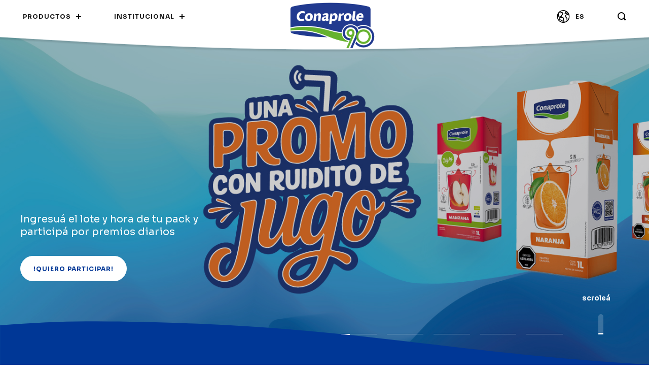

--- FILE ---
content_type: text/html;charset=UTF-8
request_url: https://www.conaprole.uy/category/sobre-conaprole/?post_type=empresa
body_size: 38113
content:
<!DOCTYPE html>
<html lang="es">

<head>
    <meta charset="utf-8">
    <title>Conaprole</title>
    <meta name="robots" content="index,follow"/>
    <meta name="description" content="" />
<meta name="author" content="" />
<meta name="robots" content="" />
<meta name="language" content="Español">

<meta property="og:title" content="Conaprole" />
<meta property="og:description" content="" />
<meta property="og:url" content="" />
<meta property="og:type" content="website" />
<meta property="og:image" content="" />

<meta name="twitter:card" content="summary_large_image" />
<meta name="twitter:description" content="" />
<meta name="twitter:title" content="Conaprole" />
<meta name="twitter:site" content="" />
<meta name="twitter:image" content="" />
<meta name="twitter:creator" content="" />
<link rel="canonical" href="https://www.conaprole.uy/" />
<link href="https://www.conaprole.uy/themes/dist/web.min.css?20250503v3" rel="stylesheet" type="text/css"  />
<script type="text/javascript">
    const webPath = "https://www.conaprole.uy/";
    const appPath = "https://www.conaprole.uy/";
    const spkVersion="";
    const spkMemUsage = "";
</script>

    <meta name="theme-color" content="#2f225b">
    <meta name="viewport"
          content="width=device-width, initial-scale=1.0, minimum-scale=1.0, maximum-scale=1.0,user-scalable=no"/>
    <link href="https://www.conaprole.uy/themes/web/img/favicon.png" rel="shortcut icon"/>
    <!--Fonts-->
    <link rel="preconnect" href="https://fonts.gstatic.com"/>
    <link href="https://fonts.googleapis.com/css2?family=Raleway:wght@400;500;600;700;800&display=swap"
          rel="stylesheet"/>
    <link rel="preconnect" href="https://fonts.gstatic.com" crossorigin/>
    <link href="https://fonts.googleapis.com/css2?family=Sora:wght@100..800&display=swap" rel="stylesheet"/>
    <!-- Google tag (gtag.js) -->
    <script async src="https://www.googletagmanager.com/gtag/js?id=G-28TDMCE7FM"></script>
    <script>
    window.dataLayer = window.dataLayer || [];
    function gtag(){dataLayer.push(arguments);}
    gtag('js', new Date());

    gtag('config', 'G-28TDMCE7FM');
    </script>
</head>

<body>

<section class="row content_loading" id="loading"></section>

<!--Navigation-->
<nav class="row content_navigation hide_navigation" id="hiddenNavigation">
    <!--Box Desktop-->
    <section class="row content_box desktop">
        <!--Up Content-->
        <div class="row content_up">
            <!--Left Links-->
            <ul class="content_left_links">
                <li>
                    <a href="javascript:void(0)" class="link linksActions btn_products_top" data-section="products">
                        <span>Productos</span>
                        <div class="plus"></div>
                    </a>
                </li>
                <li>
                    <a href="javascript:void(0)" class="link linksActions btn_institutional_top"
                       data-section="institutional">
                        <span>Institucional</span>
                        <div class="plus"></div>
                    </a>
                </li>
            </ul>
            <!--Logo-->
            <a href="https://www.conaprole.uy/" class="btn_logo datalink" data-link="home">
                <img src="https://www.conaprole.uy/themes/web/img/conaprole_logo.png" alt="Conaprole" title="Conaprole"/>
            </a>
            <!--Right Links-->
            <ul class="content_right_links">
                <li style="display: none;">
                    <a href="https://forexport.conaprole.uy/" target="_blank">
                        <span>Conaprole for export</span>
                    </a>
                </li>
                <li>
                    <a href="https://forexport.conaprole.uy/" target="_blank">
                        <svg width="28" height="25" viewBox="0 0 28 25" fill="none" xmlns="http://www.w3.org/2000/svg">
                            <mask id="mask0_71_1423" style="mask-type:luminance" maskUnits="userSpaceOnUse" x="1" y="0"
                                  width="26" height="25">
                                <path fill-rule="evenodd" clip-rule="evenodd" d="M1.5 0H26.5V25H1.5V0Z" fill="white"/>
                            </mask>
                            <g mask="url(#mask0_71_1423)">
                                <path fill-rule="evenodd" clip-rule="evenodd"
                                      d="M25.7054 12.5H24.9109C24.9109 14.0088 24.6057 15.442 24.0539 16.747C23.2264 18.704 21.8416 20.3716 20.0999 21.5482C18.3574 22.7247 16.2626 23.4109 14.0001 23.4111C12.4914 23.4109 11.0581 23.1057 9.75322 22.5539C7.79625 21.7264 6.12866 20.3419 4.95208 18.5999C3.7755 16.8576 3.08939 14.7624 3.08912 12.5C3.08912 10.9912 3.3943 9.55825 3.94608 8.25304C4.77361 6.29605 6.15836 4.62844 7.90007 3.45185C9.6426 2.27525 11.7374 1.58914 14.0001 1.58886C15.5086 1.58914 16.9419 1.89432 18.2468 2.4461C20.2037 3.27364 21.8713 4.65814 23.0479 6.40014C24.2245 8.14241 24.9106 10.2376 24.9109 12.5H25.7054H26.5C26.5 10.7763 26.1501 9.13017 25.5172 7.63423C24.5678 5.39004 22.9839 3.48291 20.9893 2.1352C18.9953 0.787483 16.586 -0.000272415 14.0001 7.06665e-08C12.2764 7.06665e-08 10.6301 0.349871 9.13414 0.982583C6.88998 1.93192 4.98314 3.51588 3.63545 5.51047C2.28775 7.50452 1.49973 9.91384 1.5 12.5C1.5 14.2237 1.84987 15.8698 2.48284 17.3658C3.43217 19.61 5.01611 21.5171 7.01069 22.8648C9.00471 24.2125 11.414 25.0003 14.0001 25C15.7236 25 17.3699 24.6501 18.8659 24.0174C21.11 23.0681 23.0169 21.4841 24.3646 19.4895C25.7123 17.4955 26.5003 15.0862 26.5 12.5H25.7054Z"
                                      fill="black"/>
                            </g>
                            <path fill-rule="evenodd" clip-rule="evenodd"
                                  d="M3.50017 6.74119L3.55807 9.52411C3.55861 9.55701 3.55943 9.56806 3.56323 9.60069L3.85028 11.9953C3.87365 12.1916 3.97042 12.3712 4.12183 12.4998L5.07619 13.3101L6.70467 15.1927L5.88051 16.9817C5.80168 17.1529 5.78727 17.343 5.83919 17.5242L6.30727 19.1528C6.38582 19.4254 6.60817 19.6366 6.88598 19.7021L8.72349 20.1359L10.5409 21.1161L12.1289 22.2132C12.2153 22.2731 12.3172 22.3165 12.4203 22.3378L15.5462 22.9836C15.843 23.0448 16.1502 22.9321 16.3353 22.6937C16.5204 22.4556 16.5522 22.1321 16.4168 21.863L15.301 19.6441L15.4549 17.5995C15.4592 17.5428 15.4576 17.4938 15.4502 17.4371L15.2344 15.8296C15.2124 15.6664 15.1382 15.5122 15.0243 15.3928L13.6421 13.9445C13.4458 13.7388 13.1561 13.6541 12.8785 13.7213L11.3558 14.0901L9.56043 13.7466L9.42805 13.2947L9.84883 13.0116L10.9918 12.8158C11.4208 12.7425 11.7105 12.337 11.6385 11.9109L11.4697 10.9127L12.2004 9.50767L13.2735 8.4391C13.3928 8.32019 13.4722 8.16245 13.4964 7.99608L13.7563 6.20246C13.7897 5.97165 13.7168 5.73518 13.5589 5.56234L11.7347 3.56676C11.4537 3.2591 10.9823 3.22081 10.6548 3.47913L9.10186 4.7022L8.09341 4.43094L7.71884 3.49611C7.5571 3.09274 7.09637 2.89536 6.68972 3.0558C6.2828 3.21623 6.0841 3.67327 6.24584 4.07664L6.76665 5.3771C6.85852 5.60656 7.05559 5.78102 7.29588 5.84573L9.07359 6.32379C9.3166 6.38905 9.57701 6.33593 9.77408 6.18062L11.059 5.1684L12.1343 6.34456L11.965 7.51424L10.9907 8.48412C10.9334 8.54129 10.8853 8.60681 10.848 8.67853L9.93989 10.4244C9.86079 10.5768 9.83415 10.7458 9.86269 10.9152L9.94478 11.3997L9.41092 11.4911C9.30165 11.51 9.19292 11.5534 9.10132 11.6149L8.0616 12.3138C7.77619 12.5055 7.64871 12.8555 7.74493 13.1839L8.17332 14.6469C8.2565 14.9311 8.49162 15.1436 8.78438 15.1997L11.2256 15.6664C11.3392 15.6883 11.4512 15.6856 11.5637 15.6583L12.8076 15.3569L13.697 16.289L13.8682 17.5639L13.7041 19.7428C13.6935 19.8838 13.7217 20.0257 13.7853 20.1521L14.2686 21.1136L12.9019 20.8313L11.411 19.801C11.3838 19.7822 11.3656 19.7711 11.3365 19.7555L9.38782 18.7047C9.32965 18.6732 9.25734 18.6457 9.19292 18.6306L7.70443 18.2789L7.44375 17.3716L8.35707 15.389C8.4851 15.111 8.43835 14.7823 8.23747 14.5504L6.23958 12.2404C6.20887 12.2051 6.18903 12.1852 6.15342 12.155L5.3877 11.5049L5.14197 9.4532L5.08489 6.70884C5.07592 6.27472 4.71385 5.93013 4.27622 5.93902C3.83859 5.94792 3.4912 6.30708 3.50017 6.74119"
                                  fill="black"/>
                            <path fill-rule="evenodd" clip-rule="evenodd"
                                  d="M24.9172 8.68282L22.4906 8.02588C22.376 7.99505 22.2553 7.99171 22.1392 8.01616L19.8428 8.50282C19.6831 8.53671 19.5344 8.62421 19.4244 8.74893L17.7045 10.6995C17.5048 10.9261 17.4455 11.2542 17.5526 11.5406L18.6191 14.3925C18.6564 14.4928 18.7117 14.5828 18.7835 14.6603L20.321 16.3231L20.4156 19.3772C20.4177 19.445 20.426 19.5016 20.4433 19.5669L20.9317 21.4058C21.0463 21.8369 21.4751 22.0897 21.8895 21.9705C22.3039 21.8516 22.5472 21.4055 22.4326 20.9744L21.9688 19.2286L21.8676 15.96C21.8615 15.7594 21.7843 15.5689 21.6508 15.4244L20.0137 13.6542L19.1793 11.4231L20.4011 10.0375L22.2732 9.64087L24.5253 10.2503C24.9413 10.3631 25.3664 10.1034 25.4748 9.67059C25.5829 9.23782 25.3333 8.7956 24.9172 8.68282"
                                  fill="black"/>
                            <path fill-rule="evenodd" clip-rule="evenodd"
                                  d="M19.1741 2.1105L17.7926 2.91907C17.5738 3.04719 17.4236 3.27007 17.3826 3.52807C17.3412 3.78579 17.414 4.04763 17.5809 4.24247L17.7671 4.45974L16.807 5.26801C16.516 5.51303 16.4194 5.93045 16.5713 6.28705L16.7809 6.77857C16.8297 6.8937 16.9005 6.99348 16.9912 7.07643L17.6807 7.7061C17.8215 7.83481 17.9975 7.9092 18.1848 7.91865L19.7564 7.99894C20.1004 8.01666 20.4186 7.81031 20.5552 7.48115L20.8927 6.66846L21.5533 6.86654C21.7944 6.93887 22.054 6.89311 22.2589 6.74226L23.1507 6.08602C23.5233 5.81177 23.6117 5.2745 23.3485 4.88631C23.0852 4.49812 22.5697 4.40601 22.1971 4.68026L21.6295 5.09797L20.6516 4.80454C20.2514 4.68468 19.8298 4.89192 19.6646 5.29015L19.2659 6.25045L18.5535 6.21414L18.2171 5.90683L18.0814 5.5883L17.3262 5.93753L17.8453 6.60706L19.4809 5.23081C19.6575 5.08203 19.7666 4.86683 19.785 4.63096C19.8034 4.39538 19.7292 4.16453 19.5779 3.988L19.4982 3.89531L19.9834 3.61132C20.3812 3.37841 20.5226 2.85353 20.2991 2.43936C20.0755 2.02489 19.5719 1.87759 19.1741 2.1105"
                                  fill="black"/>
                        </svg>
                        <span>ES</span>
                    </a>
                </li>
                <li>
                    <a href="javascript:void(0)" class="btn_search btn_search_top">
                        <svg x="0px" y="0px" width="17px" height="17px" viewBox="0 0 17 17"
                             style="enable-background:new 0 0 17 17;" xml:space="preserve">
								<g transform="translate(1 1)">
                                    <circle class="st0" cx="6.5" cy="6.5" r="6.5"/>
                                    <path class="st1" d="M11,11l3.7,3.7"/>
                                </g>
							</svg>
                    </a>
                </li>
            </ul>
        </div>
        <!--Products-->
        <div class="row content_products nav_section" data-section="products">
            <!--List-->
            <ul id="ulTopNavigationCategories" class="content_list proditems">
                <!--Milk Item-->
                <li class="row cat_milk">
                    <!--Add "active" class to show the category-->
                    <a href="https://www.conaprole.uy/categoria-producto/leches/" class="row link_milk datalink" data-link="category"
                       data-key="milk_category">
                        <!--Icon-->
                        <picture class="icon">
                            <svg x="0px" y="0px" viewBox="0 0 23 22" style="enable-background:new 0 0 23 22;"
                                 xml:space="preserve">
										<g>
                                            <defs>
                                                <filter id="Adobe_OpacityMaskFilter" filterUnits="userSpaceOnUse" x="9"
                                                        y="0"
                                                        width="13" height="22">
                                                    <feColorMatrix type="matrix"
                                                                   values="1 0 0 0 0  0 1 0 0 0  0 0 1 0 0  0 0 0 1 0"/>
                                                </filter>
                                            </defs>

                                            <mask maskUnits="userSpaceOnUse" x="9" y="0" width="13" height="22"
                                                  id="lq89rrgn1b_00000015347232879268024480000002010592814020948124_">
                                                <g class="st0">
                                                    <path
                                                            id="_x36_w5ohcixla_00000183215629350295355880000001892826610869599375_"
                                                            class="st1" d="M0,0h23v22H0V0z"/>
                                                </g>
                                            </mask>
                                            <path class="st2" d="M11.7,2.1h3.8V1.4h-3.8V2.1L11.7,2.1z M15.4,13.3c0.8,0.8,1.6,0.5,2.8-0.1c0.7-0.3,1.4-0.7,2.2-0.6l0.2-2.8
												h-5.5L15.4,13.3z M12.1,3.5c-0.1,2.6-0.6,3.5-1,4.3c-0.4,0.7-0.7,1.2-0.7,3v9.3c0,0.4,0.1,0.4,0.3,0.4h3.9l-0.9-11
												c0-0.6,0.5-1.1,1.1-1.1h1.7c-0.1-0.2-0.2-0.5-0.4-0.7c-0.4-0.8-0.9-1.7-1-4.2C15.2,3.5,12.1,3.5,12.1,3.5z M19.6,20.6h0.2l0.4-6.5
												c-0.3-0.1-0.7,0-1.5,0.4c-0.9,0.4-2,0.9-3.3,0.5l0.5,5.6H19.6L19.6,20.6z M20.1,22h-9.4C9.6,22,9,21.3,9,20.1v-9.3
												c0-2.2,0.4-3,0.9-3.7c0.4-0.7,0.8-1.5,0.8-3.8c-0.2-0.2-0.4-0.5-0.4-0.8V1.2c0-0.7,0.5-1.2,1.2-1.2h4.2C16.4,0,17,0.6,17,1.2v1.2
												c0,0.3-0.1,0.6-0.4,0.8c0,2.3,0.4,3,0.8,3.7c0.2,0.4,0.4,0.8,0.6,1.4h2.8c0.6,0,1.1,0.5,1.1,1.1l0,0l-0.8,11.3
												C21.2,21.5,20.7,22,20.1,22L20.1,22z"/>
                                            <defs>

                                                <filter
                                                        id="Adobe_OpacityMaskFilter_00000102535108222609317130000007967817674285955228_"
                                                        filterUnits="userSpaceOnUse" x="0" y="0" width="14" height="22">
                                                    <feColorMatrix type="matrix"
                                                                   values="1 0 0 0 0  0 1 0 0 0  0 0 1 0 0  0 0 0 1 0"/>
                                                </filter>
                                            </defs>

                                            <mask maskUnits="userSpaceOnUse" x="0" y="0" width="14" height="22"
                                                  id="lq89rrgn1b_00000000203061123582036840000004609073558257710482_">
                                                <g
                                                        style="filter:url(#Adobe_OpacityMaskFilter_00000102535108222609317130000007967817674285955228_);">
                                                    <path
                                                            id="_x36_w5ohcixla_00000093861401629445832130000016191755628505398196_"
                                                            class="st1" d="M0,0h23v22H0V0z"/>
                                                </g>
                                            </mask>
                                            <path class="st4" d="M13.3,22H5.4c-0.6,0-1.1-0.5-1.2-1.1c-2.6-1.7-4.2-4.6-4.3-7.6c0-2.9,1.3-5.7,3.6-7.5c0-1.7-0.7-3.4-1.9-4.6
												C1.5,1,1.4,0.7,1.5,0.4C1.7,0.2,1.9,0,2.2,0h10.2c0.4,0,0.7,0.3,0.7,0.7c0,0.4-0.3,0.7-0.7,0.7H3.7C4.5,2.8,5,4.3,5,5.9v0.3
												c0,0.2-0.1,0.4-0.3,0.6c-2.1,1.5-3.3,3.9-3.3,6.5c0,2.7,1.5,5.3,3.9,6.6c0.2,0.1,0.4,0.4,0.4,0.6v0h7.6c0.4,0,0.7,0.3,0.7,0.7
												C14,21.7,13.7,22,13.3,22"/>
                                            <defs>

                                                <filter
                                                        id="Adobe_OpacityMaskFilter_00000097501386926457479450000000480441872010092176_"
                                                        filterUnits="userSpaceOnUse" x="4" y="3" width="18" height="7">
                                                    <feColorMatrix type="matrix"
                                                                   values="1 0 0 0 0  0 1 0 0 0  0 0 1 0 0  0 0 0 1 0"/>
                                                </filter>
                                            </defs>

                                            <mask maskUnits="userSpaceOnUse" x="4" y="3" width="18" height="7"
                                                  id="lq89rrgn1b_00000075135341052542572340000010549542380933281953_">
                                                <g
                                                        style="filter:url(#Adobe_OpacityMaskFilter_00000097501386926457479450000000480441872010092176_);">
                                                    <path
                                                            id="_x36_w5ohcixla_00000167358675092216218980000013605095201545632937_"
                                                            class="st1" d="M0,0h23v22H0V0z"/>
                                                </g>
                                            </mask>
                                            <path class="st6" d="M7.8,8.6C6.5,8.6,5.3,8.3,4,7.7l0.6-1.3C6.8,7.5,9,7.2,11,6.7c0.2-0.1,0.5-0.1,0.7-0.2c2-0.4,3.9-0.9,5.5-0.1
												l-0.6,1.3c-1.2-0.6-2.7-0.2-4.6,0.2C11.8,8,11.6,8,11.4,8.1C10.2,8.3,9,8.6,7.8,8.6 M21.8,10l-1.4-0.4c0.1-0.4,0.2-0.8,0.2-1.1
												c0-2.2-1.9-4.1-4.2-4.1V3C19.5,3,22,5.4,22,8.5C22,9,21.9,9.5,21.8,10"/>
                                        </g>
									</svg>
                        </picture>
                        <!--Text-->
                        <span class="text">Leches</span>
                    </a>
                </li>
                <!--Yogurt Item-->
                <li class="row cat_yogurt">
                    <!--Add "active" class to show the category-->
                    <a href="https://www.conaprole.uy/categoria-producto/yogures/" class="row link_yogurt datalink" data-link="yogurt"
                       data-key="yogurt_category">
                        <!--Icon-->
                        <picture class="icon">
                            <svg version="1.1" x="0px" y="0px" viewBox="0 0 14 23"
                                 style="enable-background:new 0 0 14 23;" xml:space="preserve">
										<g>
                                            <g transform="translate(0 5)">
                                                <defs>
                                                    <filter id="Adobe_OpacityMaskFilter" filterUnits="userSpaceOnUse"
                                                            x="0"
                                                            y="0" width="14" height="18">
                                                        <feColorMatrix type="matrix"
                                                                       values="1 0 0 0 0  0 1 0 0 0  0 0 1 0 0  0 0 0 1 0"/>
                                                    </filter>
                                                </defs>

                                                <mask maskUnits="userSpaceOnUse" x="0" y="0" width="14" height="18"
                                                      id="kg6xh6ogsb_00000152251733159489354950000008484673651147106715_">
                                                    <g class="st0">
                                                        <path
                                                                id="_x33_hbopybbya_00000090278654025642545800000011484472144405981086_"
                                                                class="st1" d="M0,0h14v18H0V0z"/>
                                                    </g>
                                                </mask>
                                                <path class="st2" d="M0.7,18C0.3,18,0,17.7,0,17.3c0,0,0,0,0,0V0.7C0,0.3,0.3,0,0.7,0h12.6C13.7,0,14,0.3,14,0.7
													c0,0.4-0.3,0.7-0.7,0.7H1.5v15.8C1.5,17.7,1.1,18,0.7,18"/>
                                            </g>
                                            <g transform="translate(11 2)">
                                                <defs>

                                                    <filter
                                                            id="Adobe_OpacityMaskFilter_00000009583843114850963030000010806947086878952379_"
                                                            filterUnits="userSpaceOnUse" x="0" y="0" width="3"
                                                            height="21">
                                                        <feColorMatrix type="matrix"
                                                                       values="1 0 0 0 0  0 1 0 0 0  0 0 1 0 0  0 0 0 1 0"/>
                                                    </filter>
                                                </defs>

                                                <mask maskUnits="userSpaceOnUse" x="0" y="0" width="3" height="21"
                                                      id="_x32_xiie37zjd_00000116924187129319173920000015047374743579277489_">
                                                    <g
                                                            style="filter:url(#Adobe_OpacityMaskFilter_00000009583843114850963030000010806947086878952379_);">
                                                        <path
                                                                id="b4pqw3weac_00000013168862859065333360000011131741979656921218_"
                                                                class="st1" d="M0,0h3v21H0V0z"/>
                                                    </g>
                                                </mask>
                                                <path class="st4" d="M2.4,21c-0.3,0-0.6-0.3-0.6-0.7V3.9L0.1,1.2c-0.2-0.3-0.2-0.8,0.1-1S0.9,0,1.1,0.3l1.8,2.9C3,3.3,3,3.5,3,3.6
													v16.6C3,20.7,2.7,21,2.4,21"/>
                                            </g>
                                            <path class="st1" d="M9.6,6C9.5,6,9.3,5.9,9.2,5.8C9,5.6,8.9,5.2,9.1,4.9l1.8-2.6c0.2-0.3,0.6-0.3,0.8-0.1c0.3,0.2,0.3,0.7,0.1,1
												l-1.8,2.6C10,5.9,9.8,6,9.6,6"/>
                                            <path class="st1"
                                                  d="M9.5,23C9.2,23,9,22.7,9,22.3V5.7C9,5.3,9.2,5,9.5,5S10,5.3,10,5.7v16.5C10,22.7,9.8,23,9.5,23 M0.6,6
												C0.5,6,0.4,6,0.3,5.9C0,5.6-0.1,5.2,0.1,4.9l1.7-2.6C2.1,2,2.5,1.9,2.7,2.1c0.3,0.2,0.3,0.7,0.1,1L1.1,5.7C1,5.9,0.8,6,0.6,6
												 M11.5,3C11.2,3,11,2.8,11,2.5S11.2,2,11.5,2C11.8,2,12,2.2,12,2.5c0,0.1,0,0.3-0.1,0.3l0,0C11.8,2.9,11.6,3,11.5,3"/>
                                            <defs>

                                                <filter
                                                        id="Adobe_OpacityMaskFilter_00000173852655738238837670000000117249916685626555_"
                                                        filterUnits="userSpaceOnUse" x="2" y="0" width="12" height="23">
                                                    <feColorMatrix type="matrix"
                                                                   values="1 0 0 0 0  0 1 0 0 0  0 0 1 0 0  0 0 0 1 0"/>
                                                </filter>
                                            </defs>

                                            <mask maskUnits="userSpaceOnUse" x="2" y="0" width="12" height="23"
                                                  id="_x39_9donywd9f_00000093889893910918253870000013431993447545722009_">
                                                <g
                                                        style="filter:url(#Adobe_OpacityMaskFilter_00000173852655738238837670000000117249916685626555_);">
                                                    <path id="kdod70o69e_00000178900631152337855250000004217560403592222395_"
                                                          class="st1" d="M0,23h14V0H0V23z"/>
                                                </g>
                                            </mask>
                                            <path class="st6"
                                                  d="M3.4,1.8h7.1V1.2H3.4V1.8z M11.3,3H2.7C2.3,3,2,2.7,2,2.4V0.6C2,0.3,2.3,0,2.7,0h8.6C11.7,0,12,0.3,12,0.6v1.8
												C12,2.7,11.7,3,11.3,3z M13.3,23H8.7C8.3,23,8,22.8,8,22.5S8.3,22,8.7,22h4.5c0.4,0,0.7,0.2,0.7,0.5S13.7,23,13.3,23"/>
                                            <defs>

                                                <filter
                                                        id="Adobe_OpacityMaskFilter_00000034801063282730514780000015726515024486591907_"
                                                        filterUnits="userSpaceOnUse" x="0" y="22" width="10" height="1">
                                                    <feColorMatrix type="matrix"
                                                                   values="1 0 0 0 0  0 1 0 0 0  0 0 1 0 0  0 0 0 1 0"/>
                                                </filter>
                                            </defs>

                                            <mask maskUnits="userSpaceOnUse" x="0" y="22" width="10" height="1"
                                                  id="_x39_9donywd9f_00000036944642506661912960000003487687420195961995_">
                                                <g
                                                        style="filter:url(#Adobe_OpacityMaskFilter_00000034801063282730514780000015726515024486591907_);">
                                                    <path id="kdod70o69e_00000007400109759595356120000011117486558617697409_"
                                                          class="st1" d="M0,23h14V0H0V23z"/>
                                                </g>
                                            </mask>
                                            <path class="st8"
                                                  d="M9.3,23H0.7C0.3,23,0,22.8,0,22.5S0.3,22,0.7,22h8.5c0.4,0,0.7,0.2,0.7,0.5S9.7,23,9.3,23"/>
                                        </g>
									</svg>
                        </picture>
                        <!--Text-->
                        <span class="text">Yogures</span>
                    </a>
                </li>
                <!--Cheese Item-->
                <li class="row cat_cheese">
                    <!--Add "active" class to show the category-->
                    <a href="https://www.conaprole.uy/categoria-producto/quesos/" class="row link_cheese datalink" data-link="cheese"
                       data-key="cheese_category">
                        <!--Icon-->
                        <picture class="icon">
                            <svg version="1.1" x="0px" y="0px" viewBox="0 0 23 18"
                                 style="enable-background:new 0 0 23 18;" xml:space="preserve">
                                        <g>
                                            <path class="st0" d="M4,7C2.9,7,2,6.4,2,5.6C2,5.3,2.4,5,2.8,5c0.4,0,0.8,0.3,0.8,0.6c0,0.2,0.2,0.3,0.4,0.3s0.4-0.1,0.4-0.3
                                                C4.4,5.3,4.7,5,5.2,5C5.6,5,6,5.3,6,5.6C6,6.4,5.1,7,4,7 M7.8,7.4l0.7,0.1c0,0,0,0,0,0c0,0,0,0,0,0C8.5,7.5,7.8,7.4,7.8,7.4z
                                                 M8.4,9c0,0-0.1,0-0.1,0C7.5,8.9,6.9,8.1,7,7.3c0,0,0,0,0,0c0.1-0.4,0.3-0.8,0.6-1C7.9,6.1,8.3,6,8.7,6c0.5,0.1,1,0.4,1.2,1
                                                c0.1,0.4-0.1,0.8-0.4,1c0,0,0,0,0,0C9.4,8,9.2,8,9.1,8c0.2,0.4,0,0.8-0.4,1C8.6,9,8.5,9,8.4,9z M6,10.6c-0.2,0-0.4,0.2-0.5,0.4
                                                s0.2,0.4,0.4,0.5c0,0,0,0,0.1,0c0.2,0,0.4-0.2,0.4-0.5C6.4,10.8,6.2,10.6,6,10.6 M6,13c-1.1,0-2-0.9-2-2s0.9-2,2-2s2,0.9,2,2
                                                S7.1,13,6,13"/>
                                            <g transform="translate(0 4)">
                                                <defs>
                                                    <filter id="Adobe_OpacityMaskFilter" filterUnits="userSpaceOnUse"
                                                            x="0"
                                                            y="0" width="8" height="10">
                                                        <feColorMatrix type="matrix"
                                                                       values="1 0 0 0 0  0 1 0 0 0  0 0 1 0 0  0 0 0 1 0"/>
                                                    </filter>
                                                </defs>

                                                <mask maskUnits="userSpaceOnUse" x="0" y="0" width="8" height="10"
                                                      id="_x36_o33eqaf4b_00000036948382442224328180000017758476253459801496_">
                                                    <g class="st1">
                                                        <path
                                                                id="pe62ckge1a_00000077298180600898479180000005113695669560372897_"
                                                                class="st0" d="M0,0h8v10H0V0z"/>
                                                    </g>
                                                </mask>
                                                <path class="st2" d="M7.2,10H0.8C0.3,10,0,9.7,0,9.3V0.7C0,0.3,0.3,0,0.8,0c0.4,0,0.8,0.3,0.8,0.7v7.8h5.7C7.7,8.5,8,8.9,8,9.3
                                                    C8,9.7,7.7,10,7.2,10"/>
                                            </g>
                                            <g transform="translate(7 4)">
                                                <defs>

                                                    <filter
                                                            id="Adobe_OpacityMaskFilter_00000073714647112740392470000006797317697335410356_"
                                                            filterUnits="userSpaceOnUse" x="0" y="0" width="16"
                                                            height="14">
                                                        <feColorMatrix type="matrix"
                                                                       values="1 0 0 0 0  0 1 0 0 0  0 0 1 0 0  0 0 0 1 0"/>
                                                    </filter>
                                                </defs>

                                                <mask maskUnits="userSpaceOnUse" x="0" y="0" width="16" height="14"
                                                      id="_x31_3dc5zuhpd_00000044172620445332483120000016360032418513676459_">
                                                    <g
                                                            style="filter:url(#Adobe_OpacityMaskFilter_00000073714647112740392470000006797317697335410356_);">
                                                        <path
                                                                id="_x38_u2q2hs7ic_00000076586325428876677750000004538001336494054036_"
                                                                class="st0" d="M0,0h16v14H0V0z"/>
                                                    </g>
                                                </mask>
                                                <path class="st4"
                                                      d="M5,14c-1.5,0-3-0.1-4.4-0.4C0.2,13.6,0,13.3,0,12.9V4.5c0-0.4,0.3-0.7,0.7-0.7s0.7,0.3,0.7,0.7v7.8
                                                    c1.1,0.2,2.3,0.3,3.5,0.3c5.6,0,9.6-1.8,9.6-3.5V0.7c0-0.4,0.3-0.7,0.7-0.7C15.7,0,16,0.3,16,0.7v8.4C16,11.9,11.3,14,5,14"/>
                                            </g>
                                            <g>
                                                <defs>

                                                    <filter
                                                            id="Adobe_OpacityMaskFilter_00000032614307129092509320000017675695396519909299_"
                                                            filterUnits="userSpaceOnUse" x="0" y="0" width="23"
                                                            height="10">
                                                        <feColorMatrix type="matrix"
                                                                       values="1 0 0 0 0  0 1 0 0 0  0 0 1 0 0  0 0 0 1 0"/>
                                                    </filter>
                                                </defs>

                                                <mask maskUnits="userSpaceOnUse" x="0" y="0" width="23" height="10"
                                                      id="_x36_mwgsiylwf_00000091730192302757488830000012738101565908138880_">
                                                    <g
                                                            style="filter:url(#Adobe_OpacityMaskFilter_00000032614307129092509320000017675695396519909299_);">
                                                        <path
                                                                id="r5b5jzs7we_00000027592156092441769300000009268172673071428541_"
                                                                class="st0" d="M0,0h23v10H0V0z"/>
                                                    </g>
                                                </mask>
                                                <path class="st6" d="M8.7,8.4c0.9,0.1,1.8,0.1,2.8,0.1c5.9,0,10-1.9,10-3.6s-4.1-3.5-10-3.5c-5,0-8.8,1.4-9.8,2.8h9.8
                                                    c0.3,0,0.6,0.2,0.7,0.5c0.1,0.3,0,0.6-0.2,0.8C12,5.5,8.7,8.4,8.7,8.4z M11.5,10c-1.6,0-3.1-0.1-4.6-0.4c-0.3,0-0.5-0.2-0.6-0.5
                                                    c-0.1-0.3,0-0.6,0.2-0.7l3-2.6H0.8C0.3,5.7,0,5.4,0,5c0-2.8,4.9-5,11.5-5S23,2.2,23,5S18.1,10,11.5,10z"/>
                                            </g>
                                        </g>
                                    </svg>
                        </picture>
                        <!--Text-->
                        <span class="text">Quesos</span>
                    </a>
                </li>
                <!--Caramel Sauce Item-->
                <li class="row cat_caramel_sauce">
                    <!--Add "active" class to show the category-->
                    <a href="https://www.conaprole.uy/categoria-producto/dulce-de-leche/" class="row link_caramel_sauce datalink"
                       data-link="caramel-sauce" data-key="caramel_sauce_category">
                        <!--Icon-->
                        <picture class="icon">
                            <svg version="1.1" x="0px" y="0px" viewBox="0 0 17 22"
                                 style="enable-background:new 0 0 17 22;" xml:space="preserve">
                                        <g>
                                            <defs>
                                                <filter id="Adobe_OpacityMaskFilter" filterUnits="userSpaceOnUse" x="0"
                                                        y="0"
                                                        width="17" height="22">
                                                    <feColorMatrix type="matrix"
                                                                   values="1 0 0 0 0  0 1 0 0 0  0 0 1 0 0  0 0 0 1 0"/>
                                                </filter>
                                            </defs>

                                            <mask maskUnits="userSpaceOnUse" x="0" y="0" width="17" height="22"
                                                  id="k2jawyzfjb_00000050648797771009387210000015332712784129861764_">
                                                <g class="st0">
                                                    <path id="xd29krrefa_00000127760171564327741590000012770439029245916842_"
                                                          class="st1" d="M0,0h17v22H0V0z"/>
                                                </g>
                                            </mask>
                                            <path class="st2" d="M3.2,20.6V8.7h1.4v7.8c0,0.4,0.3,0.7,0.7,0.7c0.4,0,0.7-0.3,0.7-0.7V8.7h8v11.9L3.2,20.6L3.2,20.6z M6.3,2.9
                                                h4.5V1.4H6.3C6.3,1.4,6.3,2.9,6.3,2.9z M5.3,7.3h-2l1.3-1.4c0,0,0,0,0,0c0,0,0,0,0-0.1l1.4-1.5h5.1l2.8,3C13.9,7.3,5.3,7.3,5.3,7.3
                                                z M16.3,20.6h-1V7.1c0-0.2-0.1-0.4-0.2-0.5L14,5.4l1.7-1.7c0.3-0.3,0.3-0.7,0-1c-0.3-0.3-0.7-0.3-1,0c0,0,0,0,0,0L13,4.4l-0.9-1v-2
                                                h1c0.4,0,0.7-0.3,0.7-0.7c0,0,0,0,0,0c0-0.4-0.3-0.7-0.7-0.7H3.9C3.5,0,3.2,0.3,3.2,0.7c0,0.4,0.3,0.7,0.7,0.7h1v2.2L4.2,4.4
                                                L2.5,2.7c-0.3-0.3-0.7-0.3-0.9,0c0,0,0,0,0,0c-0.3,0.3-0.3,0.7,0,1l1.7,1.7L2.1,6.6C1.9,6.7,1.9,6.9,1.9,7.1v13.5H0.7
                                                c-0.4,0-0.7,0.3-0.7,0.7c0,0,0,0,0,0C0,21.7,0.3,22,0.7,22h15.6c0.4,0,0.7-0.3,0.7-0.7C17,20.9,16.7,20.6,16.3,20.6
                                                C16.3,20.6,16.3,20.6,16.3,20.6L16.3,20.6z"/>
                                        </g>
                                    </svg>
                        </picture>
                        <!--Text-->
                        <span class="text">Dulce de leche</span>
                    </a>
                </li>
                <!--Frozen Item-->
                <li class="row cat_frozen">
                    <!--Add "active" class to show the category-->
                    <a href="https://www.conaprole.uy/categoria-producto/congelados/" class="row link_frozen datalink"
                       data-link="frozen" data-key="frozen_category">
                        <!--Icon-->
                        <picture class="icon">
                            <svg version="1.1" x="0px" y="0px" viewBox="0 0 22 24"
                                 style="enable-background:new 0 0 22 24;" xml:space="preserve">
                                        <g>
                                            <defs>
                                                <filter id="Adobe_OpacityMaskFilter" filterUnits="userSpaceOnUse" x="0"
                                                        y="0"
                                                        width="22" height="24">
                                                    <feColorMatrix type="matrix"
                                                                   values="1 0 0 0 0  0 1 0 0 0  0 0 1 0 0  0 0 0 1 0"/>
                                                </filter>
                                            </defs>

                                            <mask maskUnits="userSpaceOnUse" x="0" y="0" width="22" height="24"
                                                  id="wnvooqzf0b_00000073711105853645626210000005862970366064885412_">
                                                <g class="st0">
                                                    <path id="yalqvr15aa_00000168813865868583947980000005473636569798529411_"
                                                          class="st1" d="M0,0h22v24H0V0z"/>
                                                </g>
                                            </mask>
                                            <path class="st2"
                                                  d="M16.5,3.4H12c-0.5,0-0.8-0.4-0.8-0.8c0,0,0,0,0,0c0-0.5,0.4-0.8,0.8-0.8h4.6c0.5,0,0.8,0.4,0.8,0.8
                                                S17,3.4,16.5,3.4z M21.2,8.2H12c-0.5,0-0.8-0.4-0.8-0.8c0,0,0,0,0,0c0-0.4,0.4-0.8,0.8-0.8h9.2c0.5,0,0.8,0.4,0.8,0.8
                                                C22,7.8,21.6,8.2,21.2,8.2L21.2,8.2z M16.5,12.7H12c-0.5,0-0.8-0.4-0.8-0.8c0,0,0,0,0,0c0-0.4,0.4-0.8,0.8-0.8h4.6
                                                c0.5,0,0.8,0.4,0.8,0.8S17,12.7,16.5,12.7z M21.2,17.5H12c-0.5,0-0.8-0.4-0.8-0.8c0,0,0,0,0,0c0-0.5,0.4-0.8,0.8-0.8h9.2
                                                c0.5,0,0.8,0.4,0.8,0.8S21.6,17.5,21.2,17.5z M16.5,22.3H12c-0.5,0-0.8-0.4-0.8-0.8c0,0,0,0,0,0c0-0.5,0.4-0.8,0.8-0.8h4.6
                                                c0.5,0,0.8,0.4,0.8,0.8C17.3,22,17,22.3,16.5,22.3z M3.3,8.7h3.3V3.3c0-0.9-0.7-1.6-1.6-1.6C4,1.6,3.3,2.4,3.3,3.3L3.3,8.7L3.3,8.7
                                                z M3.3,10.3v5.3c0,0,0,0.1,0,0.1c0,0.3-0.1,0.5-0.3,0.7C2.1,17,1.6,18,1.6,19.1c0,1.8,1.5,3.3,3.3,3.3s3.3-1.5,3.3-3.3
                                                c0-1-0.5-2-1.3-2.6c-0.2-0.2-0.3-0.4-0.3-0.7c0,0,0-0.1,0-0.1v-5.3C6.6,10.3,3.3,10.3,3.3,10.3z M5,24c-2.7,0-5-2.2-5-4.9
                                                c0-1.4,0.6-2.8,1.7-3.7V3.3C1.7,1.5,3.1,0,5,0c1.8,0,3.3,1.5,3.3,3.3v12.1c1.1,0.9,1.7,2.3,1.7,3.7C9.9,21.8,7.7,24,5,24L5,24z"/>
                                        </g>
                                    </svg>
                        </picture>
                        <!--Text-->
                        <span class="text">Congelados</span>
                    </a>
                </li>
                <!--Ice Cream Item-->
                <li class="row cat_ice_cream">
                    <!--Add "active" class to show the category-->
                    <a href="https://www.conaprole.uy/categoria-producto/helados/" class="row link_ice_cream datalink"
                       data-link="ice-cream" data-key="ice_cream_category">
                        <!--Icon-->
                        <picture class="icon">
                            <svg version="1.1" x="0px" y="0px" viewBox="0 0 11 24"
                                 style="enable-background:new 0 0 11 24;" xml:space="preserve">
                                        <g>
                                            <path class="st0" d="M4.6,16.5V22c0,0.3,0.2,0.5,0.5,0.5c0.3,0,0.5-0.2,0.5-0.5v-5.5H4.6z M5.1,24C3.9,24,3,23.1,3,22v-6.1
                                                C3,15.4,3.4,15,3.9,15h2.4c0.5,0,0.9,0.4,0.9,0.9V22C7.2,23.1,6.3,24,5.1,24z"/>
                                            <g>
                                                <defs>
                                                    <filter id="Adobe_OpacityMaskFilter" filterUnits="userSpaceOnUse"
                                                            x="0"
                                                            y="0" width="10.2" height="16.2">
                                                        <feColorMatrix type="matrix"
                                                                       values="1 0 0 0 0  0 1 0 0 0  0 0 1 0 0  0 0 0 1 0"/>
                                                    </filter>
                                                </defs>

                                                <mask maskUnits="userSpaceOnUse" x="0" y="0" width="10.2" height="16.2"
                                                      id="d5eu6ytfyb_00000023978044779786349080000001668877776048169622_">
                                                    <g class="st1">
                                                        <path
                                                                id="rqwzb40a6a_00000067224054601857177470000001897458426286243744_"
                                                                class="st0" d="M0,0h10.2v16.2H0V0z"/>
                                                    </g>
                                                </mask>
                                                <path class="st2" d="M1.5,14.7h7.1V5c0-1.9-1.6-3.5-3.6-3.5c-2,0-3.6,1.6-3.6,3.5L1.5,14.7L1.5,14.7z M9.4,16.2H0.8
                                                    c-0.4,0-0.8-0.3-0.8-0.8c0,0,0,0,0,0V5c0-2.8,2.3-5,5.1-5s5.1,2.2,5.1,5v10.4C10.2,15.9,9.9,16.2,9.4,16.2
                                                    C9.4,16.2,9.4,16.2,9.4,16.2z"/>
                                            </g>
                                        </g>
                                    </svg>
                        </picture>
                        <!--Text-->
                        <span class="text">Helados</span>
                    </a>
                </li>
                <!--Juice Item-->
                <li class="row cat_juice">
                    <!--Add "active" class to show the category-->
                    <a href="https://www.conaprole.uy/categoria-producto/jugos/" class="row link_juice datalink" data-link="juice"
                       data-key="juice_category">
                        <!--Icon-->
                        <picture class="icon">
                            <svg version="1.1" x="0px" y="0px" width="12px" height="19px" viewBox="0 0 12 19"
                                 style="enable-background:new 0 0 12 19;" xml:space="preserve">
										<g>
                                            <path class="st0" d="M4,10c-1,0-2-0.4-3-1.5l1.4-1.6c1.2,1.4,2.4,0.9,4.1,0c1.4-0.7,3.1-1.6,4.5,0L9.6,8.5C9.2,8,8.7,8.2,7.3,8.9
												C6.4,9.4,5.2,10,4,10"/>
                                            <g>
                                                <defs>
                                                    <filter id="Adobe_OpacityMaskFilter" filterUnits="userSpaceOnUse"
                                                            x="0"
                                                            y="0" width="12" height="19">
                                                        <feColorMatrix type="matrix"
                                                                       values="1 0 0 0 0  0 1 0 0 0  0 0 1 0 0  0 0 0 1 0"/>
                                                    </filter>
                                                </defs>

                                                <mask maskUnits="userSpaceOnUse" x="0" y="0" width="12" height="19"
                                                      id="gco7txx1ob_00000162318432793901678370000012827211162256046013_">
                                                    <g class="st1">
                                                        <path
                                                                id="gzvyzf8y3a_00000117642748828144352750000011050001737742410627_"
                                                                class="st0" d="M0,0h12v19H0V0z"/>
                                                    </g>
                                                </mask>
                                                <path class="st2" d="M3.4,17h5.6l1-15H2.1C2.1,2,3.4,17,3.4,17z M9.3,19H3c-0.9,0-1.6-0.7-1.6-1.6L0,1.6C0,0.7,0.7,0,1.6,0h8.7
													C11.3,0,12,0.7,12,1.6l0,0.1l-1.1,15.8C10.9,18.3,10.2,19,9.3,19z"/>
                                            </g>
                                        </g>
									</svg>
                        </picture>
                        <!--Text-->
                        <span class="text">Jugos</span>
                    </a>
                </li>
                <!--Desserts Item-->
                <li class="row cat_desserts">
                    <!--Add "active" class to show the category-->
                    <a href="https://www.conaprole.uy/categoria-producto/postres/" class="row link_desserts datalink"
                       data-link="desserts" data-key="dessert_category">
                        <!--Icon-->
                        <picture class="icon">
                            <svg version="1.1" id="Capa_1" xmlns="http://www.w3.org/2000/svg"
                                 xmlns:xlink="http://www.w3.org/1999/xlink" x="0px" y="0px" viewBox="0 0 19 24"
                                 style="enable-background:new 0 0 19 24;" xml:space="preserve">
										<g>
                                            <g transform="translate(11)">
                                                <defs>
                                                    <filter id="Adobe_OpacityMaskFilter" filterUnits="userSpaceOnUse"
                                                            x="0"
                                                            y="0" width="8" height="9">
                                                        <feColorMatrix type="matrix"
                                                                       values="1 0 0 0 0  0 1 0 0 0  0 0 1 0 0  0 0 0 1 0"/>
                                                    </filter>
                                                </defs>

                                                <mask maskUnits="userSpaceOnUse" x="0" y="0" width="8" height="9"
                                                      id="dmi1owr0ib_00000012461871647093885480000000292207944041917329_">
                                                    <g class="st0">
                                                        <path
                                                                id="_x37_5yz6bvjba_00000064330049483703764330000015808282912193432463_"
                                                                class="st1" d="M0,0h8v9H0V0z"/>
                                                    </g>
                                                </mask>
                                                <path class="st2" d="M3.5,9C3.4,9,3.3,9,3.2,8.9c-0.3-0.2-0.5-0.6-0.3-1c0,0,0,0,0,0l3.6-6c0,0,0-0.2-0.3-0.4
													C6.1,1.5,6,1.4,5.8,1.4c-0.1,0-0.1,0-0.1,0L1.4,8.6c-0.2,0.3-0.7,0.5-1,0.3C0,8.7-0.1,8.2,0.1,7.9c0,0,0,0,0,0l4.3-7.1
													C4.7,0.4,5.1,0.1,5.6,0C6.1,0,6.5,0.1,7,0.3c0.9,0.5,1.3,1.6,0.8,2.4l-3.6,6C4,8.9,3.8,9,3.5,9"/>
                                            </g>
                                            <defs>

                                                <filter
                                                        id="Adobe_OpacityMaskFilter_00000087379583535968981770000015378710678375290509_"
                                                        filterUnits="userSpaceOnUse" x="0" y="8" width="19" height="11">
                                                    <feColorMatrix type="matrix"
                                                                   values="1 0 0 0 0  0 1 0 0 0  0 0 1 0 0  0 0 0 1 0"/>
                                                </filter>
                                            </defs>

                                            <mask maskUnits="userSpaceOnUse" x="0" y="8" width="19" height="11"
                                                  id="uzgdc04aed_00000095314021321374563890000003782358356781656717_">
                                                <g
                                                        style="filter:url(#Adobe_OpacityMaskFilter_00000087379583535968981770000015378710678375290509_);">
                                                    <path id="jc3vw4eync_00000006700556494472888290000016787939067584262545_"
                                                          class="st1" d="M0,24h19V0H0V24z"/>
                                                </g>
                                            </mask>
                                            <path class="st4"
                                                  d="M1.5,10.5h16v-1H1.5L1.5,10.5L1.5,10.5z M18.2,12H0.8C0.3,12,0,11.7,0,11.2V8.8C0,8.3,0.3,8,0.8,8h17.5
												C18.7,8,19,8.3,19,8.8v2.5C19,11.7,18.7,12,18.2,12z M16.2,19H4.8C4.3,19,4,18.8,4,18.5S4.3,18,4.8,18h11.5c0.4,0,0.8,0.2,0.8,0.5
												S16.7,19,16.2,19 M17.2,15H3.8C3.4,15,3,14.8,3,14.5S3.4,14,3.8,14h13.4c0.4,0,0.8,0.2,0.8,0.5S17.6,15,17.2,15"/>
                                            <defs>

                                                <filter
                                                        id="Adobe_OpacityMaskFilter_00000024684082998058697850000013010122128954658235_"
                                                        filterUnits="userSpaceOnUse" x="9" y="11" width="8" height="13">
                                                    <feColorMatrix type="matrix"
                                                                   values="1 0 0 0 0  0 1 0 0 0  0 0 1 0 0  0 0 0 1 0"/>
                                                </filter>
                                            </defs>

                                            <mask maskUnits="userSpaceOnUse" x="9" y="11" width="8" height="13"
                                                  id="uzgdc04aed_00000124126817967720009690000012696653851976909498_">
                                                <g
                                                        style="filter:url(#Adobe_OpacityMaskFilter_00000024684082998058697850000013010122128954658235_);">
                                                    <path id="jc3vw4eync_00000154421510485727198050000013048715068806450862_"
                                                          class="st1" d="M0,24h19V0H0V24z"/>
                                                </g>
                                            </mask>
                                            <path class="st6" d="M15.1,24H9.7C9.3,24,9,23.7,9,23.2s0.3-0.8,0.7-0.8h4.7l1.1-10H9.7c-0.4,0-0.7-0.3-0.7-0.8S9.3,11,9.7,11h6.6
												c0.2,0,0.4,0.1,0.5,0.3s0.2,0.4,0.2,0.6l-1.2,11.5C15.7,23.7,15.4,24,15.1,24"/>
                                            <defs>

                                                <filter
                                                        id="Adobe_OpacityMaskFilter_00000086664559488834539790000001665153239378102717_"
                                                        filterUnits="userSpaceOnUse" x="2" y="11" width="8" height="13">
                                                    <feColorMatrix type="matrix"
                                                                   values="1 0 0 0 0  0 1 0 0 0  0 0 1 0 0  0 0 0 1 0"/>
                                                </filter>
                                            </defs>

                                            <mask maskUnits="userSpaceOnUse" x="2" y="11" width="8" height="13"
                                                  id="uzgdc04aed_00000090261664025036389940000001041344227400254107_">
                                                <g
                                                        style="filter:url(#Adobe_OpacityMaskFilter_00000086664559488834539790000001665153239378102717_);">
                                                    <path id="jc3vw4eync_00000071560558321885184190000001803320223547004343_"
                                                          class="st1" d="M0,24h19V0H0V24z"/>
                                                </g>
                                            </mask>
                                            <path class="st8" d="M9.3,24H3.9c-0.4,0-0.7-0.3-0.7-0.7L2,11.8c0-0.2,0-0.4,0.2-0.6C2.3,11.1,2.5,11,2.7,11h6.6
												c0.4,0,0.7,0.3,0.7,0.8s-0.3,0.8-0.7,0.8H3.5l1.1,10h4.7c0.4,0,0.7,0.3,0.7,0.8S9.7,24,9.3,24"/>
                                        </g>
									</svg>
                        </picture>
                        <!--Text-->
                        <span class="text">Postres</span>
                    </a>
                </li>
                <!--Others Item-->
                <li class="row cat_others">
                    <!--Add "active" class to show the category-->
                    <a href="https://www.conaprole.uy/categoria-producto/otros/" class="row link_others datalink" data-link="other"
                       data-key="other_category">
                        <!--Icon-->
                        <picture class="icon">
                            <svg version="1.1" x="0px" y="0px" viewBox="0 0 23 20"
                                 style="enable-background:new 0 0 23 20;" xml:space="preserve">
                                        <g>
                                            <g>
                                                <defs>
                                                    <filter id="Adobe_OpacityMaskFilter" filterUnits="userSpaceOnUse"
                                                            x="0"
                                                            y="0" width="23" height="5">
                                                        <feColorMatrix type="matrix"
                                                                       values="1 0 0 0 0  0 1 0 0 0  0 0 1 0 0  0 0 0 1 0"/>
                                                    </filter>
                                                </defs>

                                                <mask maskUnits="userSpaceOnUse" x="0" y="0" width="23" height="5"
                                                      id="uo1wew5iwb_00000049199919575278849250000011132250849151935657_">
                                                    <g class="st0">
                                                        <path
                                                                id="_x37_8s3kbl0ya_00000156584619031871394090000018274277237231509682_"
                                                                class="st1" d="M0,0h23v5H0V0z"/>
                                                    </g>
                                                </mask>
                                                <path class="st2" d="M17.5,5c-1.9,0-4.2-0.7-6.6-1.5c-3.2-1-6.8-2.1-10-1.7C0.4,1.9,0.1,1.6,0,1.1C0,0.6,0.2,0.2,0.6,0.1
                                                    c3.5-0.5,7.3,0.7,10.6,1.7c2.3,0.7,4.5,1.4,6.2,1.4c3.1,0,4.3-1.1,4.3-1.1c0.3-0.3,0.8-0.2,1,0.2s0.2,0.9-0.1,1.2
                                                    C22.6,3.7,21,5,17.5,5"/>
                                            </g>
                                            <g transform="translate(7 2)">
                                                <defs>

                                                    <filter
                                                            id="Adobe_OpacityMaskFilter_00000036937563868917919500000004561335763119676089_"
                                                            filterUnits="userSpaceOnUse" x="0" y="0" width="10"
                                                            height="18">
                                                        <feColorMatrix type="matrix"
                                                                       values="1 0 0 0 0  0 1 0 0 0  0 0 1 0 0  0 0 0 1 0"/>
                                                    </filter>
                                                </defs>

                                                <mask maskUnits="userSpaceOnUse" x="0" y="0" width="10" height="18"
                                                      id="_x39_7ive99vhd_00000114770543043003492780000015660379751031278768_">
                                                    <g
                                                            style="filter:url(#Adobe_OpacityMaskFilter_00000036937563868917919500000004561335763119676089_);">
                                                        <path
                                                                id="eejdoae6ec_00000054254344674402361600000016332793629880924055_"
                                                                class="st1" d="M0,0h10v18H0V0z"/>
                                                    </g>
                                                </mask>
                                                <path class="st4"
                                                      d="M5,2.7c-0.4,1-0.8,1.9-1.2,2.7c-1.5,3.4-2.4,5.5-2.4,6.9c0,2.6,1.3,4.2,3.5,4.2H5c2.2,0,3.5-1.6,3.5-4.2
                                                    c0-1.4-0.9-3.5-2.4-6.9C5.8,4.6,5.4,3.7,5,2.7 M5,18L5,18c-3.1,0-5-2.2-5-5.7c0-1.7,0.9-3.8,2.5-7.5c0.6-1.4,1.2-2.9,1.8-4.3
                                                    C4.4,0.2,4.7,0,5,0c0.3,0,0.6,0.2,0.7,0.5C6.4,2.1,7,3.5,7.5,4.8c1.6,3.7,2.5,5.8,2.5,7.5C10,15.8,8.1,18,5,18"/>
                                            </g>
                                        </g>
                                    </svg>
                        </picture>
                        <!--Text-->
                        <span class="text">Otros</span>
                    </a>
                </li>
                <!--Ap to Item-->
                <li class="row cat_apt_to">
                    <!--Add "active" class to show the category-->
                    <a href="https://www.conaprole.uy/categoria-producto/aptos-para/" class="row link_apt_to datalink"
                       data-link="apt-to" data-key="apt_to_category">
                        <!--Icon-->
                        <picture class="icon">
                            <svg version="1.1" x="0px" y="0px" viewBox="0 0 22 20"
                                 style="enable-background:new 0 0 22 20;" xml:space="preserve">
										<g>
                                            <defs>
                                                <filter id="Adobe_OpacityMaskFilter" filterUnits="userSpaceOnUse" x="0"
                                                        y="0"
                                                        width="22" height="20">
                                                    <feColorMatrix type="matrix"
                                                                   values="1 0 0 0 0  0 1 0 0 0  0 0 1 0 0  0 0 0 1 0"/>
                                                </filter>
                                            </defs>

                                            <mask maskUnits="userSpaceOnUse" x="0" y="0" width="22" height="20"
                                                  id="_x38_ncj1nsjeb_00000176023703764205415270000014095370610472746408_">
                                                <g class="st0">
                                                    <path id="rtgrc8evca_00000031926396354875862710000010429778690643757459_"
                                                          class="st1" d="M0,0h22v20H0V0z"/>
                                                </g>
                                            </mask>
                                            <path class="st2" d="M5.9,1.4c-2.4,0-4.4,1.9-4.4,4.3c0,1,0.6,2.2,1.1,2.9c1.5,2,5,6.6,6.9,9.2c0.4,0.5,0.9,0.7,1.5,0.7h0
												c0.6,0,1.1-0.3,1.5-0.7c1.5-2,6.6-8.7,7-9.2c0.7-1,1.1-1.9,1.1-2.9c0-2.4-2-4.3-4.4-4.3c-2.4,0-4.4,1.9-4.4,4.3v0.9
												c0,0.4-0.3,0.7-0.7,0.7c-0.4,0-0.7-0.3-0.7-0.7c0,0,0,0,0,0V5.8C10.3,3.4,8.3,1.4,5.9,1.4L5.9,1.4z M11,20c-1,0-2-0.5-2.6-1.3
												c-2-2.6-5.5-7.1-7-9.2C1.1,9.1,0,7.5,0,5.8C0,2.6,2.6,0,5.9,0C8,0,10,1.1,11,3c1-1.9,3-3,5.1-3C19.4,0,22,2.6,22,5.8
												c0,1.3-0.5,2.5-1.4,3.8c-0.4,0.5-5.4,7.1-7,9.2C13,19.5,12,20,11,20L11,20L11,20z"/>
                                        </g>
									</svg>
                        </picture>
                        <!--Text-->
                        <span class="text">Recomendados para</span>
                    </a>
                </li>
            </ul>
            <!--Right-->
            <div class="content_box_right">
                <!--Hover Categories-->
                <div class="content_hover_categories">
                        <div class="hover_category milk_category">
                            <img src="https://cdn.conaprole.uy/gallery/202412/20241204165142_1292356699.png" alt="" title=""/>
                        </div>
                        <div class="hover_category yogurt_category">
                            <img src="https://cdn.conaprole.uy/gallery/202412/20241203115043_1219547516.png" alt="" title=""/>
                        </div>
                        <div class="hover_category juice_category">
                            <img src="https://cdn.conaprole.uy/gallery/202412/20241203115110_707174073.png" alt="" title=""/>
                        </div>
                        <div class="hover_category dessert_category">
                            <img src="https://cdn.conaprole.uy/gallery/202412/20241203121135_818725.png" alt="" title=""/>
                        </div>
                        <div class="hover_category frozen_category">
                            <img src="https://cdn.conaprole.uy/gallery/202412/20241218111219_184199961.png" alt="" title=""/>
                        </div>
                        <div class="hover_category ice_cream_category">
                            <img src="https://cdn.conaprole.uy/gallery/202601/20260105113032_363219297.png" alt="" title=""/>
                        </div>
                        <div class="hover_category cheese_category">
                            <img src="https://cdn.conaprole.uy/gallery/202412/20241203121255_679098578.png" alt="" title=""/>
                        </div>
                        <div class="hover_category caramel_sauce_category">
                            <img src="https://cdn.conaprole.uy/gallery/202412/20241203121304_2049070251.png" alt="" title=""/>
                        </div>
                        <div class="hover_category other_category">
                            <img src="https://cdn.conaprole.uy/gallery/202412/20241203121348_1494136010.png" alt="" title=""/>
                        </div>
                        <div class="hover_category apt_to_category">
                            <img src="https://cdn.conaprole.uy/gallery/202502/20250224134944_871725427.png" alt="" title=""/>
                        </div>
                </div>
                <!--External Links Banners-->
                <ul class="content_external_links">
                    <li>
                        <a href="https://cdn.conaprole.uy/catalogo/catalogo.pdf" class="row banner_adu" target="_blank">
                            <!--Background-->
                            <figure class="row">
                                <img src="https://cdn.conaprole.uy/gallery/202504/20250402165235_24370390.jpg" alt="" title=""/>
                            </figure>
                        </a>
                    </li>
                    <li>
                        <a href="https://www.conaprole.uy/categoria-producto/aptos-para/" class="row banner_adu" target="_self">
                            <!--Background-->
                            <figure class="row">
                                <img src="https://cdn.conaprole.uy/gallery/202504/20250402170321_193393483.jpg" alt="" title=""/>
                            </figure>
                        </a>
                    </li>
                    <li>
                        <a href="https://foodie.conaprole.uy/" class="row" target="_self">
                            <!--Information-->
                            <div class="row content_information">
                                <!--Heading-->
                                <div class="row content_heading">
                                    <h3>Recetas</h3>
                                    <img src="https://www.conaprole.uy/themes/web/img/arrow_banner.svg" alt="" title=""/>
                                </div>
                            </div>
                            <!--Background-->
                            <figure class="row">
                                <img src="https://www.conaprole.uy/themes/web/img/img_foodies.png" alt="" title=""/>
                            </figure>
                        </a>
                    </li>
                </ul>
            </div>
        </div>
        <!--Institutional-->
        <div class="row content_institutional nav_section" data-section="institutional">
            <!--List-->
            <ul id="ulTopNavigationInstitutional" class="content_list">
                    <!--Item-->
                    <li class="row item submenu" data-menu="aboutHidden">
                        <!--Add "active" class to show the category-->
                        <a href="javascript:void(0)" class="row btnSubmenu" data-submenu="aboutHidden">
                            <!--Text-->
                            <span class="text">Sobre Conaprole</span>
                            <div class="plus"></div>
                        </a>
                        <!--Submenu-->
                        <div class="content_submenu">
                            <ul class="row">
                                <li class="row">
                                    <a href="https://www.conaprole.uy/sobre-conaprole/#sectionMission/"
                                       class="row datalink linkAboutElement"
                                       data-link="about_us" data-section="sectionMission">
                                        <span>Misión, visión y valores</span>
                                    </a>
                                </li>
                                <li class="row">
                                    <a href="https://www.conaprole.uy/sobre-conaprole/#sectionEthics/"
                                       class="row datalink linkAboutElement"
                                       data-link="about_us" data-section="sectionEthics">
                                        <span>Ética</span>
                                    </a>
                                </li>
                                <li class="row">
                                    <a href="https://www.conaprole.uy/sobre-conaprole/#sectionManagement/"
                                       class="row datalink linkAboutElement"
                                       data-link="about_us" data-section="sectionManagement">
                                        <span>Política de sistema de gestión integrado</span>
                                    </a>
                                </li>
                                <li class="row">
                                    <a href="https://www.conaprole.uy/sobre-conaprole/#sectionDirectors/"
                                       class="row datalink linkAboutElement"
                                       data-link="about_us" data-section="sectionDirectors">
                                        <span>Autoridades</span>
                                    </a>
                                </li>
                                <li class="row">
                                    <a href="https://www.conaprole.uy/sobre-conaprole/#sectionCertification/"
                                       class="row datalink linkAboutElement"
                                       data-link="about_us" data-section="sectionCertification">
                                        <span>Certificaciones</span>
                                    </a>
                                </li>
                                <li class="row">
                                    <a href="https://www.conaprole.uy/sobre-conaprole/#sectionMemory/"
                                       class="row datalink linkAboutElement"
                                       data-link="about_us" data-section="sectionMemory">
                                        <span>Memoria</span>
                                    </a>
                                </li>
                            </ul>
                        </div>
                    </li>
                    <!--Item-->
                    <li class="row item">
                        <!--Add "active" class to show the category-->
                        <a href="https://www.conaprole.uy/parque-industrial/" class="row datalink" data-link="park">
                            <!--Text-->
                            <span class="text">Parque industrial</span>
                        </a>
                    </li>
                    <!--Item-->
                    <li class="row item">
                        <!--Add "active" class to show the category-->
                        <a href="https://www.conaprole.uy/nuestros-campos-y-productores/" class="row datalink" data-link="fields">
                            <!--Text-->
                            <span class="text">Nuestros campos y productores</span>
                        </a>
                    </li>
                    <!--Item-->
                    <li class="row item">
                        <!--Add "active" class to show the category-->
                        <a href="https://www.conaprole.uy/sustentabilidad-innovacion/" class="row datalink" data-link="innovation">
                            <!--Text-->
                            <span class="text">Sustentabilidad e innovación</span>
                        </a>
                    </li>
                    <!--Item-->
                    <li class="row item">
                        <!--Add "active" class to show the category-->
                        <a href="https://www.conaprole.uy/grass-fed/" class="row datalink" data-link="grass-fed">
                            <!--Text-->
                            <span class="text">Grass Fed</span>
                        </a>
                    </li>
                    <!--Item-->
                    <li class="row item">
                        <!--Add "active" class to show the category-->
                        <a href="https://www.conaprole.uy/historia/" class="row datalink" data-link="history">
                            <!--Text-->
                            <span class="text">Historia</span>
                        </a>
                    </li>
                <!--Item-->
                <li class="row item submenu" data-menu="linksHidden">
                    <!--Add "active" class to show the category-->
                    <a href="javascript:void(0)" class="row btnSubmenu" data-submenu="linksHidden">
                        <!--Text-->
                        <span class="text">Enlaces útiles</span>
                        <div class="plus"></div>
                    </a>
                    <!--Submenu-->
                    <div class="content_submenu">
                        <ul class="row">
                            <li class="row">
                                <a href="https://forexport.conaprole.uy/" class="row" target="_blank">
                                    <span>Conaprole for export</span>
                                </a>
                            </li>
                            <li class="row">
                                <a href="https://www.conahorro.com.uy/" class="row" target="_blank">
                                    <span>Conahorro</span>
                                </a>
                            </li>
                            <li class="row">
                                <a href="https://arearrhh.conaprole.com.uy/postulaciones/wp000.aspx" class="row"
                                   target="_blank">
                                    <span>Trabaja con nosotros</span>
                                </a>
                            </li>
                            <li class="row">
                                <a href="http://www.eleche.com.uy/" class="row" target="_blank">
                                    <span>Portal lechero</span>
                                </a>
                            </li>
                            <li class="row">
                                <a href="http://distribuidores.conaprole.uy/ecommerce/hlogin.aspx" class="row"
                                   target="_blank">
                                    <span>Distribuidores</span>
                                </a>
                            </li>
                                <li class="row">
                                    <a href="https://www.conaprole.uy/proveedores/" class="row datalink" data-link="suppliers">
                                        <span>Proveedores</span>
                                    </a>
                                </li>
                            <li class="row">
                                <a href="http://ventas.conaprole.com.uy/entregaleche/remw000.aspx" class="row"
                                   target="_blank">
                                    <span>Leche para organismos públicos</span>
                                </a>
                            </li>
                        </ul>
                    </div>
                </li>
                    <!--Item-->
                    <li class="row item">
                        <!--Add "active" class to show the category-->
                        <a href="https://www.conaprole.uy/contacto/" class="row datalink" data-link="contact">
                            <!--Text-->
                            <span class="text">Contacto</span>
                        </a>
                    </li>
            </ul>
            <!--Right-->
            <div class="content_box_right">
                <!--External Links Banners-->
                <ul class="content_external_links">
                    <li>
                        <a href="https://forexport.conaprole.uy/" class="row" target="_blank">
                            <!--Information-->
                            <div class="row content_information">
                                <!--Icon-->
                                <picture>
                                    <img src="https://www.conaprole.uy/themes/web/img/ic_forexport.svg" alt="" title=""/>
                                </picture>
                                <!--Heading-->
                                <div class="row content_heading">
                                    <h3>Conaprole<br/> for export</h3>
                                    <img src="https://www.conaprole.uy/themes/web/img/arrow_banner.svg" alt="" title=""/>
                                </div>
                            </div>
                            <!--Background-->
                            <figure class="row">
                                <img src="https://www.conaprole.uy/themes/web/img/img_forexport.png" alt="" title=""/>
                            </figure>
                        </a>
                    </li>
                    <li>
                        <a href="https://www.conahorro.com.uy/" class="row" target="_blank">
                            <!--Information-->
                            <div class="row content_information">
                                <!--Icon-->
                                <picture>
                                    <img src="https://www.conaprole.uy/themes/web/img/ic_conahorro.svg" alt="" title=""/>
                                </picture>
                                <!--Heading-->
                                <div class="row content_heading">
                                    <h3>ConAhorro</h3>
                                    <img src="https://www.conaprole.uy/themes/web/img/arrow_banner.svg" alt="" title=""/>
                                </div>
                            </div>
                            <!--Background-->
                            <figure class="row">
                                <img src="https://www.conaprole.uy/themes/web/img/img_conahorro.png" alt="" title=""/>
                            </figure>
                        </a>
                    </li>
                </ul>
            </div>
        </div>
        <!--Social-->
        <div class="row content_social">
            <ul class="social_list">
                <li>
                    <span>#somosconaprole</span>
                </li>
                <li>
                    <a href="https://www.facebook.com/conaprole/" target="_blank">
                        <svg x="0px" y="0px" width="17px" height="17px" viewBox="0 0 17 17"
                             style="enable-background:new 0 0 17 17;" xml:space="preserve">
									<path class="st0" d="M12.3,0C14.9,0,17,2.2,17,5v7c0,2.8-2.1,5-4.7,5H4.7C2.1,17,0,14.8,0,12V5c0-2.8,2.1-5,4.7-5H12.3z M11.1,4.2
										c-1.7,0-2.8,1.1-2.8,3v1.7H6.4v2.3h1.9V17h2.3v-5.8h1.9l0.3-2.3h-2.2V7.5c0-0.7,0.2-1.1,1.1-1.1h1.2v-2C12.6,4.3,11.9,4.2,11.1,4.2z
										"/>
								</svg>
                    </a>
                </li>
                <li>
                    <a href="https://www.instagram.com/conaprole/" target="_blank">
                        <svg x="0px" y="0px" width="19px" height="19px" viewBox="0 0 19 19"
                             style="enable-background:new 0 0 19 19;" xml:space="preserve">
									<path class="st0" d="M14,0c2.8,0,5,2.2,5,5v9c0,2.8-2.2,5-5,5H5c-2.8,0-5-2.2-5-5V5c0-2.8,2.2-5,5-5H14z M12,3H7C4.8,3,3,4.9,3,7.2
										v4.6C3,14.1,4.8,16,7,16h5c2.2,0,4-1.9,4-4.2V7.2C16,4.9,14.2,3,12,3z M11.9,4C13.6,4,15,5.4,15,7.2v4.5c0,1.8-1.4,3.2-3.1,3.2H7.1
										C5.4,15,4,13.6,4,11.8V7.2C4,5.4,5.4,4,7.1,4H11.9z M9.5,6C7.6,6,6,7.6,6,9.5S7.6,13,9.5,13S13,11.4,13,9.5S11.4,6,9.5,6z M9.5,7
										C10.9,7,12,8.1,12,9.5c0,1.4-1.1,2.5-2.5,2.5C8.1,12,7,10.9,7,9.5C7,8.1,8.1,7,9.5,7z M12.9,5.1c-0.6,0-1,0.4-1,1s0.4,1,1,1
										s1-0.4,1-1S13.5,5.1,12.9,5.1z"/>
								</svg>
                    </a>
                </li>
                <li>
                    <a href="https://www.youtube.com/channel/UCUVXHPLxSH79_jYP8TB7dsQ" target="_blank">
                        <svg x="0px" y="0px" width="23px" height="16px" viewBox="0 0 23 16"
                             style="enable-background:new 0 0 23 16;" xml:space="preserve">
									<path class="st0" d="M11.5,0L11.5,0L12,0c0.7,0,2.3,0,3.9,0.1l0.5,0c1.7,0.1,3.4,0.2,4.1,0.4c1,0.3,1.8,1,2,2C23,4.2,23,7.5,23,8V8
									c0,0.4,0,3.8-0.5,5.5c-0.3,1-1,1.8-2,2C18.9,15.9,13,16,11.7,16h-0.5c-1.3,0-7.1-0.1-8.7-0.5c-1-0.3-1.8-1-2-2C0,11.9,0,8.7,0,8.1
									V7.9c0-0.6,0-3.8,0.5-5.4c0.3-1,1-1.8,2-2c0.7-0.2,2.4-0.3,4.1-0.4l0.5,0C8.8,0,10.3,0,11,0l0.4,0H11.5L11.5,0z M9.2,4.2v7.5L15.8,8
									C15.8,8,9.2,4.2,9.2,4.2z"/>
								</svg>
                    </a>
                </li>
                <li>
                    <a href="https://twitter.com/conaprole" target="_blank">
                        <svg x="0px" y="0px" width="17px" height="17px" viewBox="0 0 17 17"
                             style="enable-background:new 0 0 17 17;" xml:space="preserve">
									<g id="DESKTOP">
                                        <g id="CONAPROLE-_x28_D_x29_---02-" transform="translate(-1399, -500)">
                                            <g id="Group" transform="translate(1399, 500)">
                                                <path id="Combined-Shape" class="st0"
                                                      d="M12,0c2.8,0,5,2.2,5,5v7c0,2.8-2.2,5-5,5H5c-2.8,0-5-2.2-5-5V5c0-2.8,2.2-5,5-5H12z
													 M6.8,4H4l3.4,4.9L4.2,13h1.4L8,9.9l2.2,3.1H13L9.5,7.8l3-3.8h-1.4L8.8,6.9L6.8,4z M6.4,4.9l4.9,7.2h-0.8l-5-7.2H6.4z"/>
                                            </g>
                                        </g>
                                    </g>
								</svg>
                    </a>
                </li>
            </ul>
        </div>
        <!-- Form Nav Top -->
        <img class="wave_top" src="https://www.conaprole.uy/themes/web/img/form_nav.svg" alt="" title=""/>
    </section>

    <!--Box Mobile-->
    <section class="row content_box mobile" id="boxMobileHidden">
        <!--Up Content-->
        <div class="row content_up">
            <!--Left Links-->
            <a href="https://www.conaprole.uy/categoria-producto/leches/" class="link">
                <span>Productos</span>
            </a>
            <!--Logo-->
            <a href="https://www.conaprole.uy/" class="btn_logo">
                <img src="https://www.conaprole.uy/themes/web/img/conaprole_logo.png" alt="Conaprole" title="Conaprole"/>
            </a>
            <!--Right Links-->
            <ul class="content_right_links">
                <li>
                    <a href="javascript:void(0)" class="btn_search btn_search_hidden" id="btn_search_top_hidden">
                        <svg x="0px" y="0px" width="17px" height="17px" viewBox="0 0 17 17"
                             style="enable-background:new 0 0 17 17;" xml:space="preserve">
								<g transform="translate(1 1)">
                                    <circle class="st0" cx="6.5" cy="6.5" r="6.5"/>
                                    <path class="st1" d="M11,11l3.7,3.7"/>
                                </g>
							</svg>
                    </a>
                </li>
                <li>
                    <!--Burger Menu-->
                    <a href="javascript:void(0)" class="btn_burger" id="btnBurgerHidden">
                        <span>Open/Close</span>
                    </a>
                </li>
            </ul>
        </div>
        <!--Down-->
        <div class="row content_down">
            <ul class="row content_list">
                <li class="row item submenu_mobile">
                    <a href="javascript:void(0)" class="link linksActions" id="linkSubmenuHidden">
                        <span>Institucional</span>
                        <div class="plus"></div>
                    </a>
                    <!--Submenu Mobile-->
                    <ul class="row content_submenu_mobile">
                            <li class="row">
                                <a href="https://www.conaprole.uy/sobre-conaprole/" class="datalink" data-link="about_us">Sobre
                                    Conaprole</a>
                            </li>
                            <li class="row">
                                <a href="https://www.conaprole.uy/parque-industrial/" class="datalink" data-link="park">Parque
                                    Industrial</a>
                            </li>
                            <li class="row">
                                <a href="https://www.conaprole.uy/nuestros-campos-y-productores/" class="datalink"
                                   data-link="fields">Nuestros campos y productores</a>
                            </li>
                            <li class="row">
                                <a href="https://www.conaprole.uy/sustentabilidad-innovacion/" class="datalink"
                                   data-link="innovation">Sustentabilidad e innovación</a>
                            </li>
                            <li class="row">
                                <a href="https://www.conaprole.uy/grass-fed/" class="datalink" data-link="grass-fed">Grass Fed</a>
                            </li>
                            <li class="row">
                                <a href="https://www.conaprole.uy/historia/" class="datalink" data-link="history">Historia</a>
                            </li>
                    </ul>
                </li>
                <li class="row item">
                    <a href="https://forexport.conaprole.uy/" class="link" target="_blank">
                        <span>Conaprole for export</span>
                    </a>
                </li>
                <li class="row item">
                    <a href="https://www.conahorro.com.uy/" class="link" target="_blank">
                        <span>Conahorro</span>
                    </a>
                </li>
                <li class="row item">
                    <a href="https://foodie.conaprole.uy/" class="link" target="_blank">
                        <span>Recetas</span>
                    </a>
                </li>
                <li class="row item">
                    <a href="javascript:void(0)" class="link" target="_blank">
                        <span>Recomendados ADU</span>
                    </a>
                </li>
                <li class="row item">
                    <a href="https://cdn.conaprole.uy/catalogo/catalogo.pdf" class="link" target="_blank">
                        <span>Catálogo Productos</span>
                    </a>
                </li>
            </ul>
            <!--Hashtags-->
            <span class="row content_hash">#somosconaprole</span>
            <!--Social-->
            <ul class="row content_social_mobile">
                <li class="item">
                    <a href="https://www.facebook.com/conaprole/" target="_blank" class="facebook">
                        <svg x="0px" y="0px" width="27px" height="27px" viewBox="0 0 27 27"
                             style="enable-background:new 0 0 27 27;" xml:space="preserve">
								<path class="st0" d="M19.5,0C23.6,0,27,3.6,27,7.9v11.2c0,4.4-3.4,7.9-7.5,7.9h-2v-9.6h2.9l0.4-3.7h-3.4v-2.4c0-1.1,0.3-1.8,1.7-1.8
								H21V6.1c-0.3,0-1.4-0.1-2.6-0.1C15.7,6,14,7.7,14,10.9v2.8h-3v3.7h3V27H7.5C3.4,27,0,23.4,0,19.1V7.9C0,3.6,3.4,0,7.5,0H19.5z"/>
							</svg>
                    </a>
                </li>
                <!-- Link -->
                <li>
                    <a href="https://www.instagram.com/conaprole/" target="_blank" class="instagram">
                        <svg x="0px" y="0px" width="27px" height="27px" viewBox="0 0 27 27"
                             style="enable-background:new 0 0 27 27;" xml:space="preserve">
								<path class="st0" d="M19,0c4.4,0,8,3.6,8,8v11c0,4.4-3.6,8-8,8H8c-4.4,0-8-3.6-8-8V8c0-4.4,3.6-8,8-8H19z M17.1,4H9.9
								C6.6,4,4,6.8,4,10.1v6.7C4,20.2,6.6,23,9.9,23h7.3c3.2,0,5.9-2.8,5.9-6.1v-6.7C23,6.8,20.4,4,17.1,4z M17.1,5.5
								c2.5,0,4.5,2.1,4.5,4.7v6.6c0,2.6-2,4.7-4.5,4.7H9.9c-2.5,0-4.5-2.1-4.5-4.7v-6.6c0-2.6,2-4.7,4.5-4.7L17.1,5.5z M13.5,8.4
								c-2.8,0-5.1,2.3-5.1,5.1c0,2.8,2.3,5.1,5.1,5.1c2.8,0,5.1-2.3,5.1-5.1C18.6,10.7,16.3,8.4,13.5,8.4z M13.5,9.8c2,0,3.7,1.6,3.7,3.7
								c0,2-1.6,3.7-3.7,3.7c-2,0-3.7-1.6-3.7-3.7C9.8,11.5,11.5,9.8,13.5,9.8z M18.5,7C17.7,7,17,7.7,17,8.5s0.7,1.5,1.5,1.5l0,0
								c0.8,0,1.5-0.7,1.5-1.5S19.3,7,18.5,7z"/>
							</svg>
                    </a>
                </li>
                <!-- Link -->
                <li>
                    <a href="https://www.youtube.com/@Conaproleuy" target="_blank" class="youtube">
                        <svg x="0px" y="0px" width="28px" height="20px" viewBox="0 0 28 20"
                             style="enable-background:new 0 0 28 20;" xml:space="preserve">
								<path class="st0" d="M14.3,0c1.6,0,8.7,0.1,10.6,0.6c1.2,0.3,2.2,1.3,2.5,2.5C27.9,5.1,28,9,28,9.9v0.3c0,0.8-0.1,4.7-0.6,6.7
								c-0.3,1.2-1.3,2.2-2.5,2.5c-1.9,0.5-9,0.6-10.6,0.6l-0.2,0h-0.4c-0.8,0-3.2,0-5.5-0.1l-0.6,0c-1.9-0.1-3.7-0.2-4.6-0.5
								c-1.2-0.3-2.2-1.3-2.5-2.5C0.1,14.9,0,11.2,0,10.2V9.8c0-1,0.1-4.7,0.6-6.6c0.3-1.2,1.3-2.2,2.5-2.5C5,0.1,12.1,0,13.7,0H14.3z
								 M11.2,5.3v9.4l8-4.7C19.2,10,11.2,5.3,11.2,5.3z"/>
							</svg>
                    </a>
                </li>
                <!-- Link -->
                <li>
                    <a href="https://x.com/conaprole/" target="_blank" class="twitter">
                        <svg x="0px" y="0px" width="27px" height="27px" viewBox="0 0 27 27"
                             style="enable-background:new 0 0 27 27;" xml:space="preserve">
								<path class="st0" d="M22,0c2.8,0,5,2.2,5,5v17c0,2.8-2.2,5-5,5H5c-2.8,0-5-2.2-5-5V5c0-2.8,2.2-5,5-5H22z M10.9,6.4H6.4l5.4,7.8
								l-5.1,6.5h2.2l4-5l3.5,5h4.4L15,12.4l4.8-6.1h-2.2L14,10.9C14,10.9,10.9,6.4,10.9,6.4z M10.2,7.7l7.8,11.5h-1.2L8.9,7.7
								C8.9,7.7,10.2,7.7,10.2,7.7z"/>
							</svg>
                    </a>
                </li>
            </ul>
        </div>
    </section>

    <!--Search-->
    <section class="row content_search search_top" id="searchMenuHidden">
        <input type="search" class="row btn_search_conaprole" placeholder="Buscar en Conaprole"/>
    </section>
</nav>

<div class="buttons_fix" id="subcategoryBtnNav">
    <ul class="row category_buttons">
        <li class="row">
            <a href="javascript:void(0)" class="row button_fix active" data-section="section01">
                Jugos de Fruta
            </a>
        </li>
    </ul>
</div>
<main class="home" id="smooth-content" data-appname="home" data-pagetitle=""><nav class="row content_navigation top_navigation" id="topNavigation">
    <!--Box Desktop-->
    <section class="row content_box desktop">
        <!--Up Content-->
        <div class="row content_up">
            <!--Left Links-->
            <ul class="content_left_links">
                <li>
                    <a href="javascript:void(0)" class="link linksActions btn_products_top" data-section="products">
                        <span>Productos +</span>
                    </a>
                </li>
                <li>
                    <a href="javascript:void(0)" class="link linksActions btn_institutional_top"
                       data-section="institutional">
                        <span>Institucional +</span>
                    </a>
                </li>
            </ul>
            <!--Logo-->
            <a href="https://www.conaprole.uy/" class="btn_logo datalink" data-link="home">
                <img src="https://www.conaprole.uy/themes/web/img/conaprole_logo.png" alt="Conaprole" title="Conaprole"/>
            </a>
            <!--Right Links-->
            <ul class="content_right_links">
                <li style="display: none;">
                    <a href="https://forexport.conaprole.uy/" target="_blank">
                        <span>Conaprole for export</span>
                    </a>
                </li>
                <li>
                    <a href="https://forexport.conaprole.uy/" target="_blank">
                        <svg width="28" height="25" viewBox="0 0 28 25" fill="none" xmlns="http://www.w3.org/2000/svg">
                            <mask id="mask0_71_1423" style="mask-type:luminance" maskUnits="userSpaceOnUse" x="1" y="0"
                                  width="26" height="25">
                                <path fill-rule="evenodd" clip-rule="evenodd" d="M1.5 0H26.5V25H1.5V0Z" fill="white"/>
                            </mask>
                            <g mask="url(#mask0_71_1423)">
                                <path fill-rule="evenodd" clip-rule="evenodd"
                                      d="M25.7054 12.5H24.9109C24.9109 14.0088 24.6057 15.442 24.0539 16.747C23.2264 18.704 21.8416 20.3716 20.0999 21.5482C18.3574 22.7247 16.2626 23.4109 14.0001 23.4111C12.4914 23.4109 11.0581 23.1057 9.75322 22.5539C7.79625 21.7264 6.12866 20.3419 4.95208 18.5999C3.7755 16.8576 3.08939 14.7624 3.08912 12.5C3.08912 10.9912 3.3943 9.55825 3.94608 8.25304C4.77361 6.29605 6.15836 4.62844 7.90007 3.45185C9.6426 2.27525 11.7374 1.58914 14.0001 1.58886C15.5086 1.58914 16.9419 1.89432 18.2468 2.4461C20.2037 3.27364 21.8713 4.65814 23.0479 6.40014C24.2245 8.14241 24.9106 10.2376 24.9109 12.5H25.7054H26.5C26.5 10.7763 26.1501 9.13017 25.5172 7.63423C24.5678 5.39004 22.9839 3.48291 20.9893 2.1352C18.9953 0.787483 16.586 -0.000272415 14.0001 7.06665e-08C12.2764 7.06665e-08 10.6301 0.349871 9.13414 0.982583C6.88998 1.93192 4.98314 3.51588 3.63545 5.51047C2.28775 7.50452 1.49973 9.91384 1.5 12.5C1.5 14.2237 1.84987 15.8698 2.48284 17.3658C3.43217 19.61 5.01611 21.5171 7.01069 22.8648C9.00471 24.2125 11.414 25.0003 14.0001 25C15.7236 25 17.3699 24.6501 18.8659 24.0174C21.11 23.0681 23.0169 21.4841 24.3646 19.4895C25.7123 17.4955 26.5003 15.0862 26.5 12.5H25.7054Z"
                                      fill="black"/>
                            </g>
                            <path fill-rule="evenodd" clip-rule="evenodd"
                                  d="M3.50017 6.74119L3.55807 9.52411C3.55861 9.55701 3.55943 9.56806 3.56323 9.60069L3.85028 11.9953C3.87365 12.1916 3.97042 12.3712 4.12183 12.4998L5.07619 13.3101L6.70467 15.1927L5.88051 16.9817C5.80168 17.1529 5.78727 17.343 5.83919 17.5242L6.30727 19.1528C6.38582 19.4254 6.60817 19.6366 6.88598 19.7021L8.72349 20.1359L10.5409 21.1161L12.1289 22.2132C12.2153 22.2731 12.3172 22.3165 12.4203 22.3378L15.5462 22.9836C15.843 23.0448 16.1502 22.9321 16.3353 22.6937C16.5204 22.4556 16.5522 22.1321 16.4168 21.863L15.301 19.6441L15.4549 17.5995C15.4592 17.5428 15.4576 17.4938 15.4502 17.4371L15.2344 15.8296C15.2124 15.6664 15.1382 15.5122 15.0243 15.3928L13.6421 13.9445C13.4458 13.7388 13.1561 13.6541 12.8785 13.7213L11.3558 14.0901L9.56043 13.7466L9.42805 13.2947L9.84883 13.0116L10.9918 12.8158C11.4208 12.7425 11.7105 12.337 11.6385 11.9109L11.4697 10.9127L12.2004 9.50767L13.2735 8.4391C13.3928 8.32019 13.4722 8.16245 13.4964 7.99608L13.7563 6.20246C13.7897 5.97165 13.7168 5.73518 13.5589 5.56234L11.7347 3.56676C11.4537 3.2591 10.9823 3.22081 10.6548 3.47913L9.10186 4.7022L8.09341 4.43094L7.71884 3.49611C7.5571 3.09274 7.09637 2.89536 6.68972 3.0558C6.2828 3.21623 6.0841 3.67327 6.24584 4.07664L6.76665 5.3771C6.85852 5.60656 7.05559 5.78102 7.29588 5.84573L9.07359 6.32379C9.3166 6.38905 9.57701 6.33593 9.77408 6.18062L11.059 5.1684L12.1343 6.34456L11.965 7.51424L10.9907 8.48412C10.9334 8.54129 10.8853 8.60681 10.848 8.67853L9.93989 10.4244C9.86079 10.5768 9.83415 10.7458 9.86269 10.9152L9.94478 11.3997L9.41092 11.4911C9.30165 11.51 9.19292 11.5534 9.10132 11.6149L8.0616 12.3138C7.77619 12.5055 7.64871 12.8555 7.74493 13.1839L8.17332 14.6469C8.2565 14.9311 8.49162 15.1436 8.78438 15.1997L11.2256 15.6664C11.3392 15.6883 11.4512 15.6856 11.5637 15.6583L12.8076 15.3569L13.697 16.289L13.8682 17.5639L13.7041 19.7428C13.6935 19.8838 13.7217 20.0257 13.7853 20.1521L14.2686 21.1136L12.9019 20.8313L11.411 19.801C11.3838 19.7822 11.3656 19.7711 11.3365 19.7555L9.38782 18.7047C9.32965 18.6732 9.25734 18.6457 9.19292 18.6306L7.70443 18.2789L7.44375 17.3716L8.35707 15.389C8.4851 15.111 8.43835 14.7823 8.23747 14.5504L6.23958 12.2404C6.20887 12.2051 6.18903 12.1852 6.15342 12.155L5.3877 11.5049L5.14197 9.4532L5.08489 6.70884C5.07592 6.27472 4.71385 5.93013 4.27622 5.93902C3.83859 5.94792 3.4912 6.30708 3.50017 6.74119"
                                  fill="black"/>
                            <path fill-rule="evenodd" clip-rule="evenodd"
                                  d="M24.9172 8.68282L22.4906 8.02588C22.376 7.99505 22.2553 7.99171 22.1392 8.01616L19.8428 8.50282C19.6831 8.53671 19.5344 8.62421 19.4244 8.74893L17.7045 10.6995C17.5048 10.9261 17.4455 11.2542 17.5526 11.5406L18.6191 14.3925C18.6564 14.4928 18.7117 14.5828 18.7835 14.6603L20.321 16.3231L20.4156 19.3772C20.4177 19.445 20.426 19.5016 20.4433 19.5669L20.9317 21.4058C21.0463 21.8369 21.4751 22.0897 21.8895 21.9705C22.3039 21.8516 22.5472 21.4055 22.4326 20.9744L21.9688 19.2286L21.8676 15.96C21.8615 15.7594 21.7843 15.5689 21.6508 15.4244L20.0137 13.6542L19.1793 11.4231L20.4011 10.0375L22.2732 9.64087L24.5253 10.2503C24.9413 10.3631 25.3664 10.1034 25.4748 9.67059C25.5829 9.23782 25.3333 8.7956 24.9172 8.68282"
                                  fill="black"/>
                            <path fill-rule="evenodd" clip-rule="evenodd"
                                  d="M19.1741 2.1105L17.7926 2.91907C17.5738 3.04719 17.4236 3.27007 17.3826 3.52807C17.3412 3.78579 17.414 4.04763 17.5809 4.24247L17.7671 4.45974L16.807 5.26801C16.516 5.51303 16.4194 5.93045 16.5713 6.28705L16.7809 6.77857C16.8297 6.8937 16.9005 6.99348 16.9912 7.07643L17.6807 7.7061C17.8215 7.83481 17.9975 7.9092 18.1848 7.91865L19.7564 7.99894C20.1004 8.01666 20.4186 7.81031 20.5552 7.48115L20.8927 6.66846L21.5533 6.86654C21.7944 6.93887 22.054 6.89311 22.2589 6.74226L23.1507 6.08602C23.5233 5.81177 23.6117 5.2745 23.3485 4.88631C23.0852 4.49812 22.5697 4.40601 22.1971 4.68026L21.6295 5.09797L20.6516 4.80454C20.2514 4.68468 19.8298 4.89192 19.6646 5.29015L19.2659 6.25045L18.5535 6.21414L18.2171 5.90683L18.0814 5.5883L17.3262 5.93753L17.8453 6.60706L19.4809 5.23081C19.6575 5.08203 19.7666 4.86683 19.785 4.63096C19.8034 4.39538 19.7292 4.16453 19.5779 3.988L19.4982 3.89531L19.9834 3.61132C20.3812 3.37841 20.5226 2.85353 20.2991 2.43936C20.0755 2.02489 19.5719 1.87759 19.1741 2.1105"
                                  fill="black"/>
                        </svg>
                        <span>ES</span>
                    </a>
                </li>
                <li>
                    <a href="javascript:void(0)" class="btn_search btn_search_top">
                        <svg x="0px" y="0px" width="17px" height="17px" viewBox="0 0 17 17"
                             style="enable-background:new 0 0 17 17;" xml:space="preserve">
								<g transform="translate(1 1)">
                                    <circle class="st0" cx="6.5" cy="6.5" r="6.5"/>
                                    <path class="st1" d="M11,11l3.7,3.7"/>
                                </g>
							</svg>
                    </a>
                </li>
            </ul>
        </div>
        <!--Products-->
        <div class="row content_products nav_section" data-section="products">
            <!--List-->
            <ul id="ulTopNavigationCategories" class="content_list proditems">
                <!--Milk Item-->
                <li class="row cat_milk">
                    <!--Add "active" class to show the category-->
                    <a href="https://www.conaprole.uy/categoria-producto/leches/" class="row link_milk datalink" data-link="category"
                       data-key="milk_category">
                        <!--Icon-->
                        <picture class="icon">
                            <svg x="0px" y="0px" viewBox="0 0 23 22" style="enable-background:new 0 0 23 22;"
                                 xml:space="preserve">
										<g>
                                            <defs>
                                                <filter id="Adobe_OpacityMaskFilter" filterUnits="userSpaceOnUse" x="9"
                                                        y="0"
                                                        width="13" height="22">
                                                    <feColorMatrix type="matrix"
                                                                   values="1 0 0 0 0  0 1 0 0 0  0 0 1 0 0  0 0 0 1 0"/>
                                                </filter>
                                            </defs>

                                            <mask maskUnits="userSpaceOnUse" x="9" y="0" width="13" height="22"
                                                  id="lq89rrgn1b_00000015347232879268024480000002010592814020948124_">
                                                <g class="st0">
                                                    <path
                                                            id="_x36_w5ohcixla_00000183215629350295355880000001892826610869599375_"
                                                            class="st1" d="M0,0h23v22H0V0z"/>
                                                </g>
                                            </mask>
                                            <path class="st2" d="M11.7,2.1h3.8V1.4h-3.8V2.1L11.7,2.1z M15.4,13.3c0.8,0.8,1.6,0.5,2.8-0.1c0.7-0.3,1.4-0.7,2.2-0.6l0.2-2.8
												h-5.5L15.4,13.3z M12.1,3.5c-0.1,2.6-0.6,3.5-1,4.3c-0.4,0.7-0.7,1.2-0.7,3v9.3c0,0.4,0.1,0.4,0.3,0.4h3.9l-0.9-11
												c0-0.6,0.5-1.1,1.1-1.1h1.7c-0.1-0.2-0.2-0.5-0.4-0.7c-0.4-0.8-0.9-1.7-1-4.2C15.2,3.5,12.1,3.5,12.1,3.5z M19.6,20.6h0.2l0.4-6.5
												c-0.3-0.1-0.7,0-1.5,0.4c-0.9,0.4-2,0.9-3.3,0.5l0.5,5.6H19.6L19.6,20.6z M20.1,22h-9.4C9.6,22,9,21.3,9,20.1v-9.3
												c0-2.2,0.4-3,0.9-3.7c0.4-0.7,0.8-1.5,0.8-3.8c-0.2-0.2-0.4-0.5-0.4-0.8V1.2c0-0.7,0.5-1.2,1.2-1.2h4.2C16.4,0,17,0.6,17,1.2v1.2
												c0,0.3-0.1,0.6-0.4,0.8c0,2.3,0.4,3,0.8,3.7c0.2,0.4,0.4,0.8,0.6,1.4h2.8c0.6,0,1.1,0.5,1.1,1.1l0,0l-0.8,11.3
												C21.2,21.5,20.7,22,20.1,22L20.1,22z"/>
                                            <defs>

                                                <filter
                                                        id="Adobe_OpacityMaskFilter_00000102535108222609317130000007967817674285955228_"
                                                        filterUnits="userSpaceOnUse" x="0" y="0" width="14" height="22">
                                                    <feColorMatrix type="matrix"
                                                                   values="1 0 0 0 0  0 1 0 0 0  0 0 1 0 0  0 0 0 1 0"/>
                                                </filter>
                                            </defs>

                                            <mask maskUnits="userSpaceOnUse" x="0" y="0" width="14" height="22"
                                                  id="lq89rrgn1b_00000000203061123582036840000004609073558257710482_">
                                                <g
                                                        style="filter:url(#Adobe_OpacityMaskFilter_00000102535108222609317130000007967817674285955228_);">
                                                    <path
                                                            id="_x36_w5ohcixla_00000093861401629445832130000016191755628505398196_"
                                                            class="st1" d="M0,0h23v22H0V0z"/>
                                                </g>
                                            </mask>
                                            <path class="st4" d="M13.3,22H5.4c-0.6,0-1.1-0.5-1.2-1.1c-2.6-1.7-4.2-4.6-4.3-7.6c0-2.9,1.3-5.7,3.6-7.5c0-1.7-0.7-3.4-1.9-4.6
												C1.5,1,1.4,0.7,1.5,0.4C1.7,0.2,1.9,0,2.2,0h10.2c0.4,0,0.7,0.3,0.7,0.7c0,0.4-0.3,0.7-0.7,0.7H3.7C4.5,2.8,5,4.3,5,5.9v0.3
												c0,0.2-0.1,0.4-0.3,0.6c-2.1,1.5-3.3,3.9-3.3,6.5c0,2.7,1.5,5.3,3.9,6.6c0.2,0.1,0.4,0.4,0.4,0.6v0h7.6c0.4,0,0.7,0.3,0.7,0.7
												C14,21.7,13.7,22,13.3,22"/>
                                            <defs>

                                                <filter
                                                        id="Adobe_OpacityMaskFilter_00000097501386926457479450000000480441872010092176_"
                                                        filterUnits="userSpaceOnUse" x="4" y="3" width="18" height="7">
                                                    <feColorMatrix type="matrix"
                                                                   values="1 0 0 0 0  0 1 0 0 0  0 0 1 0 0  0 0 0 1 0"/>
                                                </filter>
                                            </defs>

                                            <mask maskUnits="userSpaceOnUse" x="4" y="3" width="18" height="7"
                                                  id="lq89rrgn1b_00000075135341052542572340000010549542380933281953_">
                                                <g
                                                        style="filter:url(#Adobe_OpacityMaskFilter_00000097501386926457479450000000480441872010092176_);">
                                                    <path
                                                            id="_x36_w5ohcixla_00000167358675092216218980000013605095201545632937_"
                                                            class="st1" d="M0,0h23v22H0V0z"/>
                                                </g>
                                            </mask>
                                            <path class="st6" d="M7.8,8.6C6.5,8.6,5.3,8.3,4,7.7l0.6-1.3C6.8,7.5,9,7.2,11,6.7c0.2-0.1,0.5-0.1,0.7-0.2c2-0.4,3.9-0.9,5.5-0.1
												l-0.6,1.3c-1.2-0.6-2.7-0.2-4.6,0.2C11.8,8,11.6,8,11.4,8.1C10.2,8.3,9,8.6,7.8,8.6 M21.8,10l-1.4-0.4c0.1-0.4,0.2-0.8,0.2-1.1
												c0-2.2-1.9-4.1-4.2-4.1V3C19.5,3,22,5.4,22,8.5C22,9,21.9,9.5,21.8,10"/>
                                        </g>
									</svg>
                        </picture>
                        <!--Text-->
                        <span class="text">Leches</span>
                    </a>
                </li>
                <!--Yogurt Item-->
                <li class="row cat_yogurt">
                    <!--Add "active" class to show the category-->
                    <a href="https://www.conaprole.uy/categoria-producto/yogures/" class="row link_yogurt datalink" data-link="yogurt"
                       data-key="yogurt_category">
                        <!--Icon-->
                        <picture class="icon">
                            <svg version="1.1" x="0px" y="0px" viewBox="0 0 14 23"
                                 style="enable-background:new 0 0 14 23;" xml:space="preserve">
										<g>
                                            <g transform="translate(0 5)">
                                                <defs>
                                                    <filter id="Adobe_OpacityMaskFilter" filterUnits="userSpaceOnUse"
                                                            x="0"
                                                            y="0" width="14" height="18">
                                                        <feColorMatrix type="matrix"
                                                                       values="1 0 0 0 0  0 1 0 0 0  0 0 1 0 0  0 0 0 1 0"/>
                                                    </filter>
                                                </defs>

                                                <mask maskUnits="userSpaceOnUse" x="0" y="0" width="14" height="18"
                                                      id="kg6xh6ogsb_00000152251733159489354950000008484673651147106715_">
                                                    <g class="st0">
                                                        <path
                                                                id="_x33_hbopybbya_00000090278654025642545800000011484472144405981086_"
                                                                class="st1" d="M0,0h14v18H0V0z"/>
                                                    </g>
                                                </mask>
                                                <path class="st2" d="M0.7,18C0.3,18,0,17.7,0,17.3c0,0,0,0,0,0V0.7C0,0.3,0.3,0,0.7,0h12.6C13.7,0,14,0.3,14,0.7
													c0,0.4-0.3,0.7-0.7,0.7H1.5v15.8C1.5,17.7,1.1,18,0.7,18"/>
                                            </g>
                                            <g transform="translate(11 2)">
                                                <defs>

                                                    <filter
                                                            id="Adobe_OpacityMaskFilter_00000009583843114850963030000010806947086878952379_"
                                                            filterUnits="userSpaceOnUse" x="0" y="0" width="3"
                                                            height="21">
                                                        <feColorMatrix type="matrix"
                                                                       values="1 0 0 0 0  0 1 0 0 0  0 0 1 0 0  0 0 0 1 0"/>
                                                    </filter>
                                                </defs>

                                                <mask maskUnits="userSpaceOnUse" x="0" y="0" width="3" height="21"
                                                      id="_x32_xiie37zjd_00000116924187129319173920000015047374743579277489_">
                                                    <g
                                                            style="filter:url(#Adobe_OpacityMaskFilter_00000009583843114850963030000010806947086878952379_);">
                                                        <path
                                                                id="b4pqw3weac_00000013168862859065333360000011131741979656921218_"
                                                                class="st1" d="M0,0h3v21H0V0z"/>
                                                    </g>
                                                </mask>
                                                <path class="st4" d="M2.4,21c-0.3,0-0.6-0.3-0.6-0.7V3.9L0.1,1.2c-0.2-0.3-0.2-0.8,0.1-1S0.9,0,1.1,0.3l1.8,2.9C3,3.3,3,3.5,3,3.6
													v16.6C3,20.7,2.7,21,2.4,21"/>
                                            </g>
                                            <path class="st1" d="M9.6,6C9.5,6,9.3,5.9,9.2,5.8C9,5.6,8.9,5.2,9.1,4.9l1.8-2.6c0.2-0.3,0.6-0.3,0.8-0.1c0.3,0.2,0.3,0.7,0.1,1
												l-1.8,2.6C10,5.9,9.8,6,9.6,6"/>
                                            <path class="st1"
                                                  d="M9.5,23C9.2,23,9,22.7,9,22.3V5.7C9,5.3,9.2,5,9.5,5S10,5.3,10,5.7v16.5C10,22.7,9.8,23,9.5,23 M0.6,6
												C0.5,6,0.4,6,0.3,5.9C0,5.6-0.1,5.2,0.1,4.9l1.7-2.6C2.1,2,2.5,1.9,2.7,2.1c0.3,0.2,0.3,0.7,0.1,1L1.1,5.7C1,5.9,0.8,6,0.6,6
												 M11.5,3C11.2,3,11,2.8,11,2.5S11.2,2,11.5,2C11.8,2,12,2.2,12,2.5c0,0.1,0,0.3-0.1,0.3l0,0C11.8,2.9,11.6,3,11.5,3"/>
                                            <defs>

                                                <filter
                                                        id="Adobe_OpacityMaskFilter_00000173852655738238837670000000117249916685626555_"
                                                        filterUnits="userSpaceOnUse" x="2" y="0" width="12" height="23">
                                                    <feColorMatrix type="matrix"
                                                                   values="1 0 0 0 0  0 1 0 0 0  0 0 1 0 0  0 0 0 1 0"/>
                                                </filter>
                                            </defs>

                                            <mask maskUnits="userSpaceOnUse" x="2" y="0" width="12" height="23"
                                                  id="_x39_9donywd9f_00000093889893910918253870000013431993447545722009_">
                                                <g
                                                        style="filter:url(#Adobe_OpacityMaskFilter_00000173852655738238837670000000117249916685626555_);">
                                                    <path id="kdod70o69e_00000178900631152337855250000004217560403592222395_"
                                                          class="st1" d="M0,23h14V0H0V23z"/>
                                                </g>
                                            </mask>
                                            <path class="st6"
                                                  d="M3.4,1.8h7.1V1.2H3.4V1.8z M11.3,3H2.7C2.3,3,2,2.7,2,2.4V0.6C2,0.3,2.3,0,2.7,0h8.6C11.7,0,12,0.3,12,0.6v1.8
												C12,2.7,11.7,3,11.3,3z M13.3,23H8.7C8.3,23,8,22.8,8,22.5S8.3,22,8.7,22h4.5c0.4,0,0.7,0.2,0.7,0.5S13.7,23,13.3,23"/>
                                            <defs>

                                                <filter
                                                        id="Adobe_OpacityMaskFilter_00000034801063282730514780000015726515024486591907_"
                                                        filterUnits="userSpaceOnUse" x="0" y="22" width="10" height="1">
                                                    <feColorMatrix type="matrix"
                                                                   values="1 0 0 0 0  0 1 0 0 0  0 0 1 0 0  0 0 0 1 0"/>
                                                </filter>
                                            </defs>

                                            <mask maskUnits="userSpaceOnUse" x="0" y="22" width="10" height="1"
                                                  id="_x39_9donywd9f_00000036944642506661912960000003487687420195961995_">
                                                <g
                                                        style="filter:url(#Adobe_OpacityMaskFilter_00000034801063282730514780000015726515024486591907_);">
                                                    <path id="kdod70o69e_00000007400109759595356120000011117486558617697409_"
                                                          class="st1" d="M0,23h14V0H0V23z"/>
                                                </g>
                                            </mask>
                                            <path class="st8"
                                                  d="M9.3,23H0.7C0.3,23,0,22.8,0,22.5S0.3,22,0.7,22h8.5c0.4,0,0.7,0.2,0.7,0.5S9.7,23,9.3,23"/>
                                        </g>
									</svg>
                        </picture>
                        <!--Text-->
                        <span class="text">Yogures</span>
                    </a>
                </li>
                <!--Cheese Item-->
                <li class="row cat_cheese">
                    <!--Add "active" class to show the category-->
                    <a href="https://www.conaprole.uy/categoria-producto/quesos/" class="row link_cheese datalink" data-link="cheese"
                       data-key="cheese_category">
                        <!--Icon-->
                        <picture class="icon">
                            <svg version="1.1" x="0px" y="0px" viewBox="0 0 23 18"
                                 style="enable-background:new 0 0 23 18;" xml:space="preserve">
                                        <g>
                                            <path class="st0" d="M4,7C2.9,7,2,6.4,2,5.6C2,5.3,2.4,5,2.8,5c0.4,0,0.8,0.3,0.8,0.6c0,0.2,0.2,0.3,0.4,0.3s0.4-0.1,0.4-0.3
                                                C4.4,5.3,4.7,5,5.2,5C5.6,5,6,5.3,6,5.6C6,6.4,5.1,7,4,7 M7.8,7.4l0.7,0.1c0,0,0,0,0,0c0,0,0,0,0,0C8.5,7.5,7.8,7.4,7.8,7.4z
                                                 M8.4,9c0,0-0.1,0-0.1,0C7.5,8.9,6.9,8.1,7,7.3c0,0,0,0,0,0c0.1-0.4,0.3-0.8,0.6-1C7.9,6.1,8.3,6,8.7,6c0.5,0.1,1,0.4,1.2,1
                                                c0.1,0.4-0.1,0.8-0.4,1c0,0,0,0,0,0C9.4,8,9.2,8,9.1,8c0.2,0.4,0,0.8-0.4,1C8.6,9,8.5,9,8.4,9z M6,10.6c-0.2,0-0.4,0.2-0.5,0.4
                                                s0.2,0.4,0.4,0.5c0,0,0,0,0.1,0c0.2,0,0.4-0.2,0.4-0.5C6.4,10.8,6.2,10.6,6,10.6 M6,13c-1.1,0-2-0.9-2-2s0.9-2,2-2s2,0.9,2,2
                                                S7.1,13,6,13"/>
                                            <g transform="translate(0 4)">
                                                <defs>
                                                    <filter id="Adobe_OpacityMaskFilter" filterUnits="userSpaceOnUse"
                                                            x="0"
                                                            y="0" width="8" height="10">
                                                        <feColorMatrix type="matrix"
                                                                       values="1 0 0 0 0  0 1 0 0 0  0 0 1 0 0  0 0 0 1 0"/>
                                                    </filter>
                                                </defs>

                                                <mask maskUnits="userSpaceOnUse" x="0" y="0" width="8" height="10"
                                                      id="_x36_o33eqaf4b_00000036948382442224328180000017758476253459801496_">
                                                    <g class="st1">
                                                        <path
                                                                id="pe62ckge1a_00000077298180600898479180000005113695669560372897_"
                                                                class="st0" d="M0,0h8v10H0V0z"/>
                                                    </g>
                                                </mask>
                                                <path class="st2" d="M7.2,10H0.8C0.3,10,0,9.7,0,9.3V0.7C0,0.3,0.3,0,0.8,0c0.4,0,0.8,0.3,0.8,0.7v7.8h5.7C7.7,8.5,8,8.9,8,9.3
                                                    C8,9.7,7.7,10,7.2,10"/>
                                            </g>
                                            <g transform="translate(7 4)">
                                                <defs>

                                                    <filter
                                                            id="Adobe_OpacityMaskFilter_00000073714647112740392470000006797317697335410356_"
                                                            filterUnits="userSpaceOnUse" x="0" y="0" width="16"
                                                            height="14">
                                                        <feColorMatrix type="matrix"
                                                                       values="1 0 0 0 0  0 1 0 0 0  0 0 1 0 0  0 0 0 1 0"/>
                                                    </filter>
                                                </defs>

                                                <mask maskUnits="userSpaceOnUse" x="0" y="0" width="16" height="14"
                                                      id="_x31_3dc5zuhpd_00000044172620445332483120000016360032418513676459_">
                                                    <g
                                                            style="filter:url(#Adobe_OpacityMaskFilter_00000073714647112740392470000006797317697335410356_);">
                                                        <path
                                                                id="_x38_u2q2hs7ic_00000076586325428876677750000004538001336494054036_"
                                                                class="st0" d="M0,0h16v14H0V0z"/>
                                                    </g>
                                                </mask>
                                                <path class="st4"
                                                      d="M5,14c-1.5,0-3-0.1-4.4-0.4C0.2,13.6,0,13.3,0,12.9V4.5c0-0.4,0.3-0.7,0.7-0.7s0.7,0.3,0.7,0.7v7.8
                                                    c1.1,0.2,2.3,0.3,3.5,0.3c5.6,0,9.6-1.8,9.6-3.5V0.7c0-0.4,0.3-0.7,0.7-0.7C15.7,0,16,0.3,16,0.7v8.4C16,11.9,11.3,14,5,14"/>
                                            </g>
                                            <g>
                                                <defs>

                                                    <filter
                                                            id="Adobe_OpacityMaskFilter_00000032614307129092509320000017675695396519909299_"
                                                            filterUnits="userSpaceOnUse" x="0" y="0" width="23"
                                                            height="10">
                                                        <feColorMatrix type="matrix"
                                                                       values="1 0 0 0 0  0 1 0 0 0  0 0 1 0 0  0 0 0 1 0"/>
                                                    </filter>
                                                </defs>

                                                <mask maskUnits="userSpaceOnUse" x="0" y="0" width="23" height="10"
                                                      id="_x36_mwgsiylwf_00000091730192302757488830000012738101565908138880_">
                                                    <g
                                                            style="filter:url(#Adobe_OpacityMaskFilter_00000032614307129092509320000017675695396519909299_);">
                                                        <path
                                                                id="r5b5jzs7we_00000027592156092441769300000009268172673071428541_"
                                                                class="st0" d="M0,0h23v10H0V0z"/>
                                                    </g>
                                                </mask>
                                                <path class="st6" d="M8.7,8.4c0.9,0.1,1.8,0.1,2.8,0.1c5.9,0,10-1.9,10-3.6s-4.1-3.5-10-3.5c-5,0-8.8,1.4-9.8,2.8h9.8
                                                    c0.3,0,0.6,0.2,0.7,0.5c0.1,0.3,0,0.6-0.2,0.8C12,5.5,8.7,8.4,8.7,8.4z M11.5,10c-1.6,0-3.1-0.1-4.6-0.4c-0.3,0-0.5-0.2-0.6-0.5
                                                    c-0.1-0.3,0-0.6,0.2-0.7l3-2.6H0.8C0.3,5.7,0,5.4,0,5c0-2.8,4.9-5,11.5-5S23,2.2,23,5S18.1,10,11.5,10z"/>
                                            </g>
                                        </g>
                                    </svg>
                        </picture>
                        <!--Text-->
                        <span class="text">Quesos</span>
                    </a>
                </li>
                <!--Caramel Sauce Item-->
                <li class="row cat_caramel_sauce">
                    <!--Add "active" class to show the category-->
                    <a href="https://www.conaprole.uy/categoria-producto/dulce-de-leche/" class="row link_caramel_sauce datalink"
                       data-link="caramel-sauce" data-key="caramel_sauce_category">
                        <!--Icon-->
                        <picture class="icon">
                            <svg version="1.1" x="0px" y="0px" viewBox="0 0 17 22"
                                 style="enable-background:new 0 0 17 22;" xml:space="preserve">
                                        <g>
                                            <defs>
                                                <filter id="Adobe_OpacityMaskFilter" filterUnits="userSpaceOnUse" x="0"
                                                        y="0"
                                                        width="17" height="22">
                                                    <feColorMatrix type="matrix"
                                                                   values="1 0 0 0 0  0 1 0 0 0  0 0 1 0 0  0 0 0 1 0"/>
                                                </filter>
                                            </defs>

                                            <mask maskUnits="userSpaceOnUse" x="0" y="0" width="17" height="22"
                                                  id="k2jawyzfjb_00000050648797771009387210000015332712784129861764_">
                                                <g class="st0">
                                                    <path id="xd29krrefa_00000127760171564327741590000012770439029245916842_"
                                                          class="st1" d="M0,0h17v22H0V0z"/>
                                                </g>
                                            </mask>
                                            <path class="st2" d="M3.2,20.6V8.7h1.4v7.8c0,0.4,0.3,0.7,0.7,0.7c0.4,0,0.7-0.3,0.7-0.7V8.7h8v11.9L3.2,20.6L3.2,20.6z M6.3,2.9
                                                h4.5V1.4H6.3C6.3,1.4,6.3,2.9,6.3,2.9z M5.3,7.3h-2l1.3-1.4c0,0,0,0,0,0c0,0,0,0,0-0.1l1.4-1.5h5.1l2.8,3C13.9,7.3,5.3,7.3,5.3,7.3
                                                z M16.3,20.6h-1V7.1c0-0.2-0.1-0.4-0.2-0.5L14,5.4l1.7-1.7c0.3-0.3,0.3-0.7,0-1c-0.3-0.3-0.7-0.3-1,0c0,0,0,0,0,0L13,4.4l-0.9-1v-2
                                                h1c0.4,0,0.7-0.3,0.7-0.7c0,0,0,0,0,0c0-0.4-0.3-0.7-0.7-0.7H3.9C3.5,0,3.2,0.3,3.2,0.7c0,0.4,0.3,0.7,0.7,0.7h1v2.2L4.2,4.4
                                                L2.5,2.7c-0.3-0.3-0.7-0.3-0.9,0c0,0,0,0,0,0c-0.3,0.3-0.3,0.7,0,1l1.7,1.7L2.1,6.6C1.9,6.7,1.9,6.9,1.9,7.1v13.5H0.7
                                                c-0.4,0-0.7,0.3-0.7,0.7c0,0,0,0,0,0C0,21.7,0.3,22,0.7,22h15.6c0.4,0,0.7-0.3,0.7-0.7C17,20.9,16.7,20.6,16.3,20.6
                                                C16.3,20.6,16.3,20.6,16.3,20.6L16.3,20.6z"/>
                                        </g>
                                    </svg>
                        </picture>
                        <!--Text-->
                        <span class="text">Dulce de leche</span>
                    </a>
                </li>
                <!--Frozen Item-->
                <li class="row cat_frozen">
                    <!--Add "active" class to show the category-->
                    <a href="https://www.conaprole.uy/categoria-producto/congelados/" class="row link_frozen datalink"
                       data-link="frozen" data-key="frozen_category">
                        <!--Icon-->
                        <picture class="icon">
                            <svg version="1.1" x="0px" y="0px" viewBox="0 0 22 24"
                                 style="enable-background:new 0 0 22 24;" xml:space="preserve">
                                        <g>
                                            <defs>
                                                <filter id="Adobe_OpacityMaskFilter" filterUnits="userSpaceOnUse" x="0"
                                                        y="0"
                                                        width="22" height="24">
                                                    <feColorMatrix type="matrix"
                                                                   values="1 0 0 0 0  0 1 0 0 0  0 0 1 0 0  0 0 0 1 0"/>
                                                </filter>
                                            </defs>

                                            <mask maskUnits="userSpaceOnUse" x="0" y="0" width="22" height="24"
                                                  id="wnvooqzf0b_00000073711105853645626210000005862970366064885412_">
                                                <g class="st0">
                                                    <path id="yalqvr15aa_00000168813865868583947980000005473636569798529411_"
                                                          class="st1" d="M0,0h22v24H0V0z"/>
                                                </g>
                                            </mask>
                                            <path class="st2"
                                                  d="M16.5,3.4H12c-0.5,0-0.8-0.4-0.8-0.8c0,0,0,0,0,0c0-0.5,0.4-0.8,0.8-0.8h4.6c0.5,0,0.8,0.4,0.8,0.8
                                                S17,3.4,16.5,3.4z M21.2,8.2H12c-0.5,0-0.8-0.4-0.8-0.8c0,0,0,0,0,0c0-0.4,0.4-0.8,0.8-0.8h9.2c0.5,0,0.8,0.4,0.8,0.8
                                                C22,7.8,21.6,8.2,21.2,8.2L21.2,8.2z M16.5,12.7H12c-0.5,0-0.8-0.4-0.8-0.8c0,0,0,0,0,0c0-0.4,0.4-0.8,0.8-0.8h4.6
                                                c0.5,0,0.8,0.4,0.8,0.8S17,12.7,16.5,12.7z M21.2,17.5H12c-0.5,0-0.8-0.4-0.8-0.8c0,0,0,0,0,0c0-0.5,0.4-0.8,0.8-0.8h9.2
                                                c0.5,0,0.8,0.4,0.8,0.8S21.6,17.5,21.2,17.5z M16.5,22.3H12c-0.5,0-0.8-0.4-0.8-0.8c0,0,0,0,0,0c0-0.5,0.4-0.8,0.8-0.8h4.6
                                                c0.5,0,0.8,0.4,0.8,0.8C17.3,22,17,22.3,16.5,22.3z M3.3,8.7h3.3V3.3c0-0.9-0.7-1.6-1.6-1.6C4,1.6,3.3,2.4,3.3,3.3L3.3,8.7L3.3,8.7
                                                z M3.3,10.3v5.3c0,0,0,0.1,0,0.1c0,0.3-0.1,0.5-0.3,0.7C2.1,17,1.6,18,1.6,19.1c0,1.8,1.5,3.3,3.3,3.3s3.3-1.5,3.3-3.3
                                                c0-1-0.5-2-1.3-2.6c-0.2-0.2-0.3-0.4-0.3-0.7c0,0,0-0.1,0-0.1v-5.3C6.6,10.3,3.3,10.3,3.3,10.3z M5,24c-2.7,0-5-2.2-5-4.9
                                                c0-1.4,0.6-2.8,1.7-3.7V3.3C1.7,1.5,3.1,0,5,0c1.8,0,3.3,1.5,3.3,3.3v12.1c1.1,0.9,1.7,2.3,1.7,3.7C9.9,21.8,7.7,24,5,24L5,24z"/>
                                        </g>
                                    </svg>
                        </picture>
                        <!--Text-->
                        <span class="text">Congelados</span>
                    </a>
                </li>
                <!--Ice Cream Item-->
                <li class="row cat_ice_cream">
                    <!--Add "active" class to show the category-->
                    <a href="https://www.conaprole.uy/categoria-producto/helados/" class="row link_ice_cream datalink"
                       data-link="ice-cream" data-key="ice_cream_category">
                        <!--Icon-->
                        <picture class="icon">
                            <svg version="1.1" x="0px" y="0px" viewBox="0 0 11 24"
                                 style="enable-background:new 0 0 11 24;" xml:space="preserve">
                                        <g>
                                            <path class="st0" d="M4.6,16.5V22c0,0.3,0.2,0.5,0.5,0.5c0.3,0,0.5-0.2,0.5-0.5v-5.5H4.6z M5.1,24C3.9,24,3,23.1,3,22v-6.1
                                                C3,15.4,3.4,15,3.9,15h2.4c0.5,0,0.9,0.4,0.9,0.9V22C7.2,23.1,6.3,24,5.1,24z"/>
                                            <g>
                                                <defs>
                                                    <filter id="Adobe_OpacityMaskFilter" filterUnits="userSpaceOnUse"
                                                            x="0"
                                                            y="0" width="10.2" height="16.2">
                                                        <feColorMatrix type="matrix"
                                                                       values="1 0 0 0 0  0 1 0 0 0  0 0 1 0 0  0 0 0 1 0"/>
                                                    </filter>
                                                </defs>

                                                <mask maskUnits="userSpaceOnUse" x="0" y="0" width="10.2" height="16.2"
                                                      id="d5eu6ytfyb_00000023978044779786349080000001668877776048169622_">
                                                    <g class="st1">
                                                        <path
                                                                id="rqwzb40a6a_00000067224054601857177470000001897458426286243744_"
                                                                class="st0" d="M0,0h10.2v16.2H0V0z"/>
                                                    </g>
                                                </mask>
                                                <path class="st2" d="M1.5,14.7h7.1V5c0-1.9-1.6-3.5-3.6-3.5c-2,0-3.6,1.6-3.6,3.5L1.5,14.7L1.5,14.7z M9.4,16.2H0.8
                                                    c-0.4,0-0.8-0.3-0.8-0.8c0,0,0,0,0,0V5c0-2.8,2.3-5,5.1-5s5.1,2.2,5.1,5v10.4C10.2,15.9,9.9,16.2,9.4,16.2
                                                    C9.4,16.2,9.4,16.2,9.4,16.2z"/>
                                            </g>
                                        </g>
                                    </svg>
                        </picture>
                        <!--Text-->
                        <span class="text">Helados</span>
                    </a>
                </li>
                <!--Juice Item-->
                <li class="row cat_juice">
                    <!--Add "active" class to show the category-->
                    <a href="https://www.conaprole.uy/categoria-producto/jugos/" class="row link_juice datalink" data-link="juice"
                       data-key="juice_category">
                        <!--Icon-->
                        <picture class="icon">
                            <svg version="1.1" x="0px" y="0px" width="12px" height="19px" viewBox="0 0 12 19"
                                 style="enable-background:new 0 0 12 19;" xml:space="preserve">
										<g>
                                            <path class="st0" d="M4,10c-1,0-2-0.4-3-1.5l1.4-1.6c1.2,1.4,2.4,0.9,4.1,0c1.4-0.7,3.1-1.6,4.5,0L9.6,8.5C9.2,8,8.7,8.2,7.3,8.9
												C6.4,9.4,5.2,10,4,10"/>
                                            <g>
                                                <defs>
                                                    <filter id="Adobe_OpacityMaskFilter" filterUnits="userSpaceOnUse"
                                                            x="0"
                                                            y="0" width="12" height="19">
                                                        <feColorMatrix type="matrix"
                                                                       values="1 0 0 0 0  0 1 0 0 0  0 0 1 0 0  0 0 0 1 0"/>
                                                    </filter>
                                                </defs>

                                                <mask maskUnits="userSpaceOnUse" x="0" y="0" width="12" height="19"
                                                      id="gco7txx1ob_00000162318432793901678370000012827211162256046013_">
                                                    <g class="st1">
                                                        <path
                                                                id="gzvyzf8y3a_00000117642748828144352750000011050001737742410627_"
                                                                class="st0" d="M0,0h12v19H0V0z"/>
                                                    </g>
                                                </mask>
                                                <path class="st2" d="M3.4,17h5.6l1-15H2.1C2.1,2,3.4,17,3.4,17z M9.3,19H3c-0.9,0-1.6-0.7-1.6-1.6L0,1.6C0,0.7,0.7,0,1.6,0h8.7
													C11.3,0,12,0.7,12,1.6l0,0.1l-1.1,15.8C10.9,18.3,10.2,19,9.3,19z"/>
                                            </g>
                                        </g>
									</svg>
                        </picture>
                        <!--Text-->
                        <span class="text">Jugos</span>
                    </a>
                </li>
                <!--Desserts Item-->
                <li class="row cat_desserts">
                    <!--Add "active" class to show the category-->
                    <a href="https://www.conaprole.uy/categoria-producto/postres/" class="row link_desserts datalink"
                       data-link="desserts" data-key="dessert_category">
                        <!--Icon-->
                        <picture class="icon">
                            <svg version="1.1" id="Capa_1" xmlns="http://www.w3.org/2000/svg"
                                 xmlns:xlink="http://www.w3.org/1999/xlink" x="0px" y="0px" viewBox="0 0 19 24"
                                 style="enable-background:new 0 0 19 24;" xml:space="preserve">
										<g>
                                            <g transform="translate(11)">
                                                <defs>
                                                    <filter id="Adobe_OpacityMaskFilter" filterUnits="userSpaceOnUse"
                                                            x="0"
                                                            y="0" width="8" height="9">
                                                        <feColorMatrix type="matrix"
                                                                       values="1 0 0 0 0  0 1 0 0 0  0 0 1 0 0  0 0 0 1 0"/>
                                                    </filter>
                                                </defs>

                                                <mask maskUnits="userSpaceOnUse" x="0" y="0" width="8" height="9"
                                                      id="dmi1owr0ib_00000012461871647093885480000000292207944041917329_">
                                                    <g class="st0">
                                                        <path
                                                                id="_x37_5yz6bvjba_00000064330049483703764330000015808282912193432463_"
                                                                class="st1" d="M0,0h8v9H0V0z"/>
                                                    </g>
                                                </mask>
                                                <path class="st2" d="M3.5,9C3.4,9,3.3,9,3.2,8.9c-0.3-0.2-0.5-0.6-0.3-1c0,0,0,0,0,0l3.6-6c0,0,0-0.2-0.3-0.4
													C6.1,1.5,6,1.4,5.8,1.4c-0.1,0-0.1,0-0.1,0L1.4,8.6c-0.2,0.3-0.7,0.5-1,0.3C0,8.7-0.1,8.2,0.1,7.9c0,0,0,0,0,0l4.3-7.1
													C4.7,0.4,5.1,0.1,5.6,0C6.1,0,6.5,0.1,7,0.3c0.9,0.5,1.3,1.6,0.8,2.4l-3.6,6C4,8.9,3.8,9,3.5,9"/>
                                            </g>
                                            <defs>

                                                <filter
                                                        id="Adobe_OpacityMaskFilter_00000087379583535968981770000015378710678375290509_"
                                                        filterUnits="userSpaceOnUse" x="0" y="8" width="19" height="11">
                                                    <feColorMatrix type="matrix"
                                                                   values="1 0 0 0 0  0 1 0 0 0  0 0 1 0 0  0 0 0 1 0"/>
                                                </filter>
                                            </defs>

                                            <mask maskUnits="userSpaceOnUse" x="0" y="8" width="19" height="11"
                                                  id="uzgdc04aed_00000095314021321374563890000003782358356781656717_">
                                                <g
                                                        style="filter:url(#Adobe_OpacityMaskFilter_00000087379583535968981770000015378710678375290509_);">
                                                    <path id="jc3vw4eync_00000006700556494472888290000016787939067584262545_"
                                                          class="st1" d="M0,24h19V0H0V24z"/>
                                                </g>
                                            </mask>
                                            <path class="st4"
                                                  d="M1.5,10.5h16v-1H1.5L1.5,10.5L1.5,10.5z M18.2,12H0.8C0.3,12,0,11.7,0,11.2V8.8C0,8.3,0.3,8,0.8,8h17.5
												C18.7,8,19,8.3,19,8.8v2.5C19,11.7,18.7,12,18.2,12z M16.2,19H4.8C4.3,19,4,18.8,4,18.5S4.3,18,4.8,18h11.5c0.4,0,0.8,0.2,0.8,0.5
												S16.7,19,16.2,19 M17.2,15H3.8C3.4,15,3,14.8,3,14.5S3.4,14,3.8,14h13.4c0.4,0,0.8,0.2,0.8,0.5S17.6,15,17.2,15"/>
                                            <defs>

                                                <filter
                                                        id="Adobe_OpacityMaskFilter_00000024684082998058697850000013010122128954658235_"
                                                        filterUnits="userSpaceOnUse" x="9" y="11" width="8" height="13">
                                                    <feColorMatrix type="matrix"
                                                                   values="1 0 0 0 0  0 1 0 0 0  0 0 1 0 0  0 0 0 1 0"/>
                                                </filter>
                                            </defs>

                                            <mask maskUnits="userSpaceOnUse" x="9" y="11" width="8" height="13"
                                                  id="uzgdc04aed_00000124126817967720009690000012696653851976909498_">
                                                <g
                                                        style="filter:url(#Adobe_OpacityMaskFilter_00000024684082998058697850000013010122128954658235_);">
                                                    <path id="jc3vw4eync_00000154421510485727198050000013048715068806450862_"
                                                          class="st1" d="M0,24h19V0H0V24z"/>
                                                </g>
                                            </mask>
                                            <path class="st6" d="M15.1,24H9.7C9.3,24,9,23.7,9,23.2s0.3-0.8,0.7-0.8h4.7l1.1-10H9.7c-0.4,0-0.7-0.3-0.7-0.8S9.3,11,9.7,11h6.6
												c0.2,0,0.4,0.1,0.5,0.3s0.2,0.4,0.2,0.6l-1.2,11.5C15.7,23.7,15.4,24,15.1,24"/>
                                            <defs>

                                                <filter
                                                        id="Adobe_OpacityMaskFilter_00000086664559488834539790000001665153239378102717_"
                                                        filterUnits="userSpaceOnUse" x="2" y="11" width="8" height="13">
                                                    <feColorMatrix type="matrix"
                                                                   values="1 0 0 0 0  0 1 0 0 0  0 0 1 0 0  0 0 0 1 0"/>
                                                </filter>
                                            </defs>

                                            <mask maskUnits="userSpaceOnUse" x="2" y="11" width="8" height="13"
                                                  id="uzgdc04aed_00000090261664025036389940000001041344227400254107_">
                                                <g
                                                        style="filter:url(#Adobe_OpacityMaskFilter_00000086664559488834539790000001665153239378102717_);">
                                                    <path id="jc3vw4eync_00000071560558321885184190000001803320223547004343_"
                                                          class="st1" d="M0,24h19V0H0V24z"/>
                                                </g>
                                            </mask>
                                            <path class="st8" d="M9.3,24H3.9c-0.4,0-0.7-0.3-0.7-0.7L2,11.8c0-0.2,0-0.4,0.2-0.6C2.3,11.1,2.5,11,2.7,11h6.6
												c0.4,0,0.7,0.3,0.7,0.8s-0.3,0.8-0.7,0.8H3.5l1.1,10h4.7c0.4,0,0.7,0.3,0.7,0.8S9.7,24,9.3,24"/>
                                        </g>
									</svg>
                        </picture>
                        <!--Text-->
                        <span class="text">Postres</span>
                    </a>
                </li>
                <!--Others Item-->
                <li class="row cat_others">
                    <!--Add "active" class to show the category-->
                    <a href="https://www.conaprole.uy/categoria-producto/otros/" class="row link_others datalink" data-link="other"
                       data-key="other_category">
                        <!--Icon-->
                        <picture class="icon">
                            <svg version="1.1" x="0px" y="0px" viewBox="0 0 23 20"
                                 style="enable-background:new 0 0 23 20;" xml:space="preserve">
                                        <g>
                                            <g>
                                                <defs>
                                                    <filter id="Adobe_OpacityMaskFilter" filterUnits="userSpaceOnUse"
                                                            x="0"
                                                            y="0" width="23" height="5">
                                                        <feColorMatrix type="matrix"
                                                                       values="1 0 0 0 0  0 1 0 0 0  0 0 1 0 0  0 0 0 1 0"/>
                                                    </filter>
                                                </defs>

                                                <mask maskUnits="userSpaceOnUse" x="0" y="0" width="23" height="5"
                                                      id="uo1wew5iwb_00000049199919575278849250000011132250849151935657_">
                                                    <g class="st0">
                                                        <path
                                                                id="_x37_8s3kbl0ya_00000156584619031871394090000018274277237231509682_"
                                                                class="st1" d="M0,0h23v5H0V0z"/>
                                                    </g>
                                                </mask>
                                                <path class="st2" d="M17.5,5c-1.9,0-4.2-0.7-6.6-1.5c-3.2-1-6.8-2.1-10-1.7C0.4,1.9,0.1,1.6,0,1.1C0,0.6,0.2,0.2,0.6,0.1
                                                    c3.5-0.5,7.3,0.7,10.6,1.7c2.3,0.7,4.5,1.4,6.2,1.4c3.1,0,4.3-1.1,4.3-1.1c0.3-0.3,0.8-0.2,1,0.2s0.2,0.9-0.1,1.2
                                                    C22.6,3.7,21,5,17.5,5"/>
                                            </g>
                                            <g transform="translate(7 2)">
                                                <defs>

                                                    <filter
                                                            id="Adobe_OpacityMaskFilter_00000036937563868917919500000004561335763119676089_"
                                                            filterUnits="userSpaceOnUse" x="0" y="0" width="10"
                                                            height="18">
                                                        <feColorMatrix type="matrix"
                                                                       values="1 0 0 0 0  0 1 0 0 0  0 0 1 0 0  0 0 0 1 0"/>
                                                    </filter>
                                                </defs>

                                                <mask maskUnits="userSpaceOnUse" x="0" y="0" width="10" height="18"
                                                      id="_x39_7ive99vhd_00000114770543043003492780000015660379751031278768_">
                                                    <g
                                                            style="filter:url(#Adobe_OpacityMaskFilter_00000036937563868917919500000004561335763119676089_);">
                                                        <path
                                                                id="eejdoae6ec_00000054254344674402361600000016332793629880924055_"
                                                                class="st1" d="M0,0h10v18H0V0z"/>
                                                    </g>
                                                </mask>
                                                <path class="st4"
                                                      d="M5,2.7c-0.4,1-0.8,1.9-1.2,2.7c-1.5,3.4-2.4,5.5-2.4,6.9c0,2.6,1.3,4.2,3.5,4.2H5c2.2,0,3.5-1.6,3.5-4.2
                                                    c0-1.4-0.9-3.5-2.4-6.9C5.8,4.6,5.4,3.7,5,2.7 M5,18L5,18c-3.1,0-5-2.2-5-5.7c0-1.7,0.9-3.8,2.5-7.5c0.6-1.4,1.2-2.9,1.8-4.3
                                                    C4.4,0.2,4.7,0,5,0c0.3,0,0.6,0.2,0.7,0.5C6.4,2.1,7,3.5,7.5,4.8c1.6,3.7,2.5,5.8,2.5,7.5C10,15.8,8.1,18,5,18"/>
                                            </g>
                                        </g>
                                    </svg>
                        </picture>
                        <!--Text-->
                        <span class="text">Otros</span>
                    </a>
                </li>
                <!--Ap to Item-->
                <li class="row cat_apt_to">
                    <!--Add "active" class to show the category-->
                    <a href="https://www.conaprole.uy/categoria-producto/aptos-para/" class="row link_apt_to datalink"
                       data-link="apt-to" data-key="apt_to_category">
                        <!--Icon-->
                        <picture class="icon">
                            <svg version="1.1" x="0px" y="0px" viewBox="0 0 22 20"
                                 style="enable-background:new 0 0 22 20;" xml:space="preserve">
										<g>
                                            <defs>
                                                <filter id="Adobe_OpacityMaskFilter" filterUnits="userSpaceOnUse" x="0"
                                                        y="0"
                                                        width="22" height="20">
                                                    <feColorMatrix type="matrix"
                                                                   values="1 0 0 0 0  0 1 0 0 0  0 0 1 0 0  0 0 0 1 0"/>
                                                </filter>
                                            </defs>

                                            <mask maskUnits="userSpaceOnUse" x="0" y="0" width="22" height="20"
                                                  id="_x38_ncj1nsjeb_00000176023703764205415270000014095370610472746408_">
                                                <g class="st0">
                                                    <path id="rtgrc8evca_00000031926396354875862710000010429778690643757459_"
                                                          class="st1" d="M0,0h22v20H0V0z"/>
                                                </g>
                                            </mask>
                                            <path class="st2" d="M5.9,1.4c-2.4,0-4.4,1.9-4.4,4.3c0,1,0.6,2.2,1.1,2.9c1.5,2,5,6.6,6.9,9.2c0.4,0.5,0.9,0.7,1.5,0.7h0
												c0.6,0,1.1-0.3,1.5-0.7c1.5-2,6.6-8.7,7-9.2c0.7-1,1.1-1.9,1.1-2.9c0-2.4-2-4.3-4.4-4.3c-2.4,0-4.4,1.9-4.4,4.3v0.9
												c0,0.4-0.3,0.7-0.7,0.7c-0.4,0-0.7-0.3-0.7-0.7c0,0,0,0,0,0V5.8C10.3,3.4,8.3,1.4,5.9,1.4L5.9,1.4z M11,20c-1,0-2-0.5-2.6-1.3
												c-2-2.6-5.5-7.1-7-9.2C1.1,9.1,0,7.5,0,5.8C0,2.6,2.6,0,5.9,0C8,0,10,1.1,11,3c1-1.9,3-3,5.1-3C19.4,0,22,2.6,22,5.8
												c0,1.3-0.5,2.5-1.4,3.8c-0.4,0.5-5.4,7.1-7,9.2C13,19.5,12,20,11,20L11,20L11,20z"/>
                                        </g>
									</svg>
                        </picture>
                        <!--Text-->
                        <span class="text">Recomendados para</span>
                    </a>
                </li>
            </ul>
            <!--Right-->
            <div class="content_box_right">
                <!--Hover Categories-->
                <div class="content_hover_categories">
                        <div class="hover_category milk_category">
                            <img src="https://cdn.conaprole.uy/gallery/202412/20241204165142_1292356699.png" alt="" title=""/>
                        </div>
                        <div class="hover_category yogurt_category">
                            <img src="https://cdn.conaprole.uy/gallery/202412/20241203115043_1219547516.png" alt="" title=""/>
                        </div>
                        <div class="hover_category juice_category">
                            <img src="https://cdn.conaprole.uy/gallery/202412/20241203115110_707174073.png" alt="" title=""/>
                        </div>
                        <div class="hover_category dessert_category">
                            <img src="https://cdn.conaprole.uy/gallery/202412/20241203121135_818725.png" alt="" title=""/>
                        </div>
                        <div class="hover_category frozen_category">
                            <img src="https://cdn.conaprole.uy/gallery/202412/20241218111219_184199961.png" alt="" title=""/>
                        </div>
                        <div class="hover_category ice_cream_category">
                            <img src="https://cdn.conaprole.uy/gallery/202601/20260105113032_363219297.png" alt="" title=""/>
                        </div>
                        <div class="hover_category cheese_category">
                            <img src="https://cdn.conaprole.uy/gallery/202412/20241203121255_679098578.png" alt="" title=""/>
                        </div>
                        <div class="hover_category caramel_sauce_category">
                            <img src="https://cdn.conaprole.uy/gallery/202412/20241203121304_2049070251.png" alt="" title=""/>
                        </div>
                        <div class="hover_category other_category">
                            <img src="https://cdn.conaprole.uy/gallery/202412/20241203121348_1494136010.png" alt="" title=""/>
                        </div>
                        <div class="hover_category apt_to_category">
                            <img src="https://cdn.conaprole.uy/gallery/202502/20250224134944_871725427.png" alt="" title=""/>
                        </div>
                </div>
                <!--External Links Banners-->
                <ul class="content_external_links">
                    <li>
                        <a href="" class="row banner_adu" target="_blank">
                            <!--Background-->
                            <figure class="row">
                                <img src="" alt="" title=""/>
                            </figure>
                        </a>
                    </li>
                    <li>
                        <a href="https://www.conaprole.uy/categoria-producto/aptos-para/" class="row banner_adu" target="_self">
                            <!--Background-->
                            <figure class="row">
                                <img src="" alt="" title=""/>
                            </figure>
                        </a>
                    </li>
                    <li>
                        <a href="https://foodie.conaprole.uy/" class="row" target="_self">
                            <!--Information-->
                            <div class="row content_information">
                                <!--Heading-->
                                <div class="row content_heading">
                                    <h3>Recetas</h3>
                                    <img src="https://www.conaprole.uy/themes/web/img/arrow_banner.svg" alt="" title=""/>
                                </div>
                            </div>
                            <!--Background-->
                            <figure class="row">
                                <img src="https://www.conaprole.uy/themes/web/img/img_foodies.png" alt="" title=""/>
                            </figure>
                        </a>
                    </li>
                </ul>
            </div>
        </div>
        <!--Institutional-->
        <div class="row content_institutional nav_section" data-section="institutional">
            <!--List-->
            <ul id="ulTopNavigationInstitutional" class="content_list">
                <!--Item-->
                <li class="row item" style="display: none;">
                    <!--Add "active" class to show the category-->
                    <a href="https://www.conaprole.uy/novedades/" class="row datalink" data-link="news">
                        <!--Text-->
                        <span class="text">Novedades</span>
                    </a>
                </li>
                <!--Item-->
                <li class="row item submenu" data-menu="aboutTop">
                    <!--Add "active" class to show the category-->
                    <a href="javascript:void(0)" class="row btnSubmenu" data-submenu="aboutTop">
                        <!--Text-->
                        <span class="text">Sobre Conaprole +</span>
                    </a>
                    <!--Submenu-->
                    <div class="content_submenu">
                        <ul class="row">
                            <li class="row">
                                <a href="https://www.conaprole.uy/sobre-conaprole/#sectionMission/"
                                   class="row datalink linkAboutElement"
                                   data-link="about_us" data-section="sectionMission">
                                    <span>Misión Visión y valores</span>
                                </a>
                            </li>
                            <li class="row">
                                <a href="https://www.conaprole.uy/sobre-conaprole/#sectionEthics/" class="row datalink linkAboutElement"
                                   data-link="about_us" data-section="sectionEthics">
                                    <span>Ética</span>
                                </a>
                            </li>
                            <li class="row">
                                <a href="https://www.conaprole.uy/sobre-conaprole/#sectionManagement/"
                                   class="row datalink linkAboutElement"
                                   data-link="about_us" data-section="sectionManagement">
                                    <span>Política de sistema de gestión integrado</span>
                                </a>
                            </li>
                            <li class="row">
                                <a href="https://www.conaprole.uy/sobre-conaprole/#sectionDirectors/"
                                   class="row datalink linkAboutElement"
                                   data-link="about_us" data-section="sectionDirectors">
                                    <span>Autoridades</span>
                                </a>
                            </li>
                            <li class="row">
                                <a href="https://www.conaprole.uy/sobre-conaprole/#sectionCertification/"
                                   class="row datalink linkAboutElement"
                                   data-link="about_us" data-section="sectionCertification">
                                    <span>Certificaciones</span>
                                </a>
                            </li>
                            <li class="row">
                                <a href="https://www.conaprole.uy/sobre-conaprole/#sectionMemory/" class="row datalink linkAboutElement"
                                   data-link="about_us" data-section="sectionMemory">
                                    <span>Memoria</span>
                                </a>
                            </li>
                        </ul>
                    </div>
                </li>
                <!--Item-->
                <li class="row item">
                    <!--Add "active" class to show the category-->
                    <a href="https://www.conaprole.uy/parque-industrial/" class="row datalink" data-link="park">
                        <!--Text-->
                        <span class="text">Parque industrial</span>
                    </a>
                </li>
                <!--Item-->
                <li class="row item">
                    <!--Add "active" class to show the category-->
                    <a href="https://www.conaprole.uy/nuestros-campos-y-productores/" class="row datalink" data-link="fields">
                        <!--Text-->
                        <span class="text">Nuestros campos y productores</span>
                    </a>
                </li>
                <!--Item-->
                <li class="row item">
                    <!--Add "active" class to show the category-->
                    <a href="https://www.conaprole.uy/sustentabilidad-innovacion/" class="row datalink" data-link="innovation">
                        <!--Text-->
                        <span class="text">Sustentabilidad e innovación</span>
                    </a>
                </li>
                <!--Item-->
                <li class="row item">
                    <!--Add "active" class to show the category-->
                    <a href="https://www.conaprole.uy/grass-fed/" class="row datalink" data-link="grass-fed">
                        <!--Text-->
                        <span class="text">Grass Fed</span>
                    </a>
                </li>
                <!--Item-->
                <li class="row item">
                    <!--Add "active" class to show the category-->
                    <a href="https://www.conaprole.uy/historia/" class="row datalink" data-link="history">
                        <!--Text-->
                        <span class="text">Historia</span>
                    </a>
                </li>
                <!--Item-->
                <li class="row item submenu" data-menu="linksTop">
                    <!--Add "active" class to show the category-->
                    <a href="javascript:void(0)" class="row btnSubmenu" data-submenu="linksTop">
                        <!--Text-->
                        <span class="text">Enlaces útiles +</span>
                    </a>
                    <!--Submenu-->
                    <div class="content_submenu">
                        <ul class="row">
                            <li class="row">
                                <a href="https://forexport.conaprole.uy/" class="row" target="_blank">
                                    <span>Conaprole for export</span>
                                </a>
                            </li>
                            <li class="row">
                                <a href="https://www.conahorro.com.uy/" class="row" target="_blank">
                                    <span>Conahorro</span>
                                </a>
                            </li>
                            <li class="row">
                                <a href="https://arearrhh.conaprole.com.uy/postulaciones/wp000.aspx" class="row"
                                   target="_blank">
                                    <span>Trabaja con nosotros</span>
                                </a>
                            </li>
                            <li class="row">
                                <a href="http://www.eleche.com.uy/" class="row" target="_blank">
                                    <span>Portal lechero</span>
                                </a>
                            </li>
                            <li class="row">
                                <a href="http://distribuidores.conaprole.uy/ecommerce/hlogin.aspx" class="row"
                                   target="_blank">
                                    <span>Distribuidores</span>
                                </a>
                            </li>
                            <li class="row">
                                <a href="https://www.conaprole.uy/proveedores/" class="row datalink" data-link="suppliers">
                                    <span>Proveedores</span>
                                </a>
                            </li>
                            <li class="row">
                                <a href="http://ventas.conaprole.com.uy/entregaleche/remw000.aspx" class="row"
                                   target="_blank">
                                    <span>Leche para organismos públicos</span>
                                </a>
                            </li>
                        </ul>
                    </div>
                </li>
            </ul>
            <!--Right-->
            <div class="content_box_right">
                <!--External Links Banners-->
                <ul class="content_external_links">
                    <li>
                        <a href="https://forexport.conaprole.uy/" class="row" target="_blank">
                            <!--Information-->
                            <div class="row content_information">
                                <!--Icon-->
                                <picture>
                                    <img src="https://www.conaprole.uy/themes/web/img/ic_forexport.svg" alt="" title=""/>
                                </picture>
                                <!--Heading-->
                                <div class="row content_heading">
                                    <h3>Conaprole<br/> for export</h3>
                                    <img src="https://www.conaprole.uy/themes/web/img/arrow_banner.svg" alt="" title=""/>
                                </div>
                            </div>
                            <!--Background-->
                            <figure class="row">
                                <img src="https://www.conaprole.uy/themes/web/img/img_forexport.png" alt="" title=""/>
                            </figure>
                        </a>
                    </li>
                    <li>
                        <a href="https://www.conahorro.com.uy/" class="row" target="_blank">
                            <!--Information-->
                            <div class="row content_information">
                                <!--Icon-->
                                <picture>
                                    <img src="https://www.conaprole.uy/themes/web/img/ic_conahorro.svg" alt="" title=""/>
                                </picture>
                                <!--Heading-->
                                <div class="row content_heading">
                                    <h3>ConAhorro</h3>
                                    <img src="https://www.conaprole.uy/themes/web/img/arrow_banner.svg" alt="" title=""/>
                                </div>
                            </div>
                            <!--Background-->
                            <figure class="row">
                                <img src="https://www.conaprole.uy/themes/web/img/img_conahorro.png" alt="" title=""/>
                            </figure>
                        </a>
                    </li>
                </ul>
            </div>
        </div>
        <!--Social-->
        <div class="row content_social">
            <ul class="social_list">
                <li>
                    <span>#somosconaprole</span>
                </li>
                <li>
                    <a href="https://www.facebook.com/conaprole/" target="_blank">
                        <svg x="0px" y="0px" width="17px" height="17px" viewBox="0 0 17 17"
                             style="enable-background:new 0 0 17 17;" xml:space="preserve">
									<path class="st0" d="M12.3,0C14.9,0,17,2.2,17,5v7c0,2.8-2.1,5-4.7,5H4.7C2.1,17,0,14.8,0,12V5c0-2.8,2.1-5,4.7-5H12.3z M11.1,4.2
										c-1.7,0-2.8,1.1-2.8,3v1.7H6.4v2.3h1.9V17h2.3v-5.8h1.9l0.3-2.3h-2.2V7.5c0-0.7,0.2-1.1,1.1-1.1h1.2v-2C12.6,4.3,11.9,4.2,11.1,4.2z
										"/>
								</svg>
                    </a>
                </li>
                <li>
                    <a href="https://www.instagram.com/conaprole/" target="_blank">
                        <svg x="0px" y="0px" width="19px" height="19px" viewBox="0 0 19 19"
                             style="enable-background:new 0 0 19 19;" xml:space="preserve">
									<path class="st0" d="M14,0c2.8,0,5,2.2,5,5v9c0,2.8-2.2,5-5,5H5c-2.8,0-5-2.2-5-5V5c0-2.8,2.2-5,5-5H14z M12,3H7C4.8,3,3,4.9,3,7.2
										v4.6C3,14.1,4.8,16,7,16h5c2.2,0,4-1.9,4-4.2V7.2C16,4.9,14.2,3,12,3z M11.9,4C13.6,4,15,5.4,15,7.2v4.5c0,1.8-1.4,3.2-3.1,3.2H7.1
										C5.4,15,4,13.6,4,11.8V7.2C4,5.4,5.4,4,7.1,4H11.9z M9.5,6C7.6,6,6,7.6,6,9.5S7.6,13,9.5,13S13,11.4,13,9.5S11.4,6,9.5,6z M9.5,7
										C10.9,7,12,8.1,12,9.5c0,1.4-1.1,2.5-2.5,2.5C8.1,12,7,10.9,7,9.5C7,8.1,8.1,7,9.5,7z M12.9,5.1c-0.6,0-1,0.4-1,1s0.4,1,1,1
										s1-0.4,1-1S13.5,5.1,12.9,5.1z"/>
								</svg>
                    </a>
                </li>
                <li>
                    <a href="https://www.youtube.com/channel/UCUVXHPLxSH79_jYP8TB7dsQ" target="_blank">
                        <svg x="0px" y="0px" width="23px" height="16px" viewBox="0 0 23 16"
                             style="enable-background:new 0 0 23 16;" xml:space="preserve">
									<path class="st0" d="M11.5,0L11.5,0L12,0c0.7,0,2.3,0,3.9,0.1l0.5,0c1.7,0.1,3.4,0.2,4.1,0.4c1,0.3,1.8,1,2,2C23,4.2,23,7.5,23,8V8
									c0,0.4,0,3.8-0.5,5.5c-0.3,1-1,1.8-2,2C18.9,15.9,13,16,11.7,16h-0.5c-1.3,0-7.1-0.1-8.7-0.5c-1-0.3-1.8-1-2-2C0,11.9,0,8.7,0,8.1
									V7.9c0-0.6,0-3.8,0.5-5.4c0.3-1,1-1.8,2-2c0.7-0.2,2.4-0.3,4.1-0.4l0.5,0C8.8,0,10.3,0,11,0l0.4,0H11.5L11.5,0z M9.2,4.2v7.5L15.8,8
									C15.8,8,9.2,4.2,9.2,4.2z"/>
								</svg>
                    </a>
                </li>
                <li>
                    <a href="https://twitter.com/conaprole" target="_blank">
                        <svg x="0px" y="0px" width="17px" height="17px" viewBox="0 0 17 17"
                             style="enable-background:new 0 0 17 17;" xml:space="preserve">
									<g id="DESKTOP">
                                        <g id="CONAPROLE-_x28_D_x29_---02-" transform="translate(-1399, -500)">
                                            <g id="Group" transform="translate(1399, 500)">
                                                <path id="Combined-Shape" class="st0"
                                                      d="M12,0c2.8,0,5,2.2,5,5v7c0,2.8-2.2,5-5,5H5c-2.8,0-5-2.2-5-5V5c0-2.8,2.2-5,5-5H12z
													 M6.8,4H4l3.4,4.9L4.2,13h1.4L8,9.9l2.2,3.1H13L9.5,7.8l3-3.8h-1.4L8.8,6.9L6.8,4z M6.4,4.9l4.9,7.2h-0.8l-5-7.2H6.4z"/>
                                            </g>
                                        </g>
                                    </g>
								</svg>
                    </a>
                </li>
            </ul>
        </div>
        <!-- Form Nav Top -->
        <img class="wave_top" src="https://www.conaprole.uy/themes/web/img/form_nav.svg" alt="" title=""/>
    </section>
    <!--Box Mobile-->
    <section class="row content_box mobile" id="boxMobile">
        <!--Up Content-->
        <div class="row content_up">
            <!--Left Links-->
            <a href="https://www.conaprole.uy/categoria-producto/leches/" class="link">
                <span>Productos</span>
            </a>
            <!--Logo-->
            <a href="https://www.conaprole.uy/" class="btn_logo">
                <img src="https://www.conaprole.uy/themes/web/img/conaprole_logo.png" alt="Conaprole" title="Conaprole"/>
            </a>
            <!--Right Links-->
            <ul class="content_right_links">
                <li>
                    <a href="javascript:void(0)" class="btn_search btn_search_hidden" id="btn_search_top_mobile">
                        <svg x="0px" y="0px" width="17px" height="17px" viewBox="0 0 17 17"
                             style="enable-background:new 0 0 17 17;" xml:space="preserve">
								<g transform="translate(1 1)">
                                    <circle class="st0" cx="6.5" cy="6.5" r="6.5"/>
                                    <path class="st1" d="M11,11l3.7,3.7"/>
                                </g>
							</svg>
                    </a>
                </li>
                <li>
                    <!--Burger Menu-->
                    <a href="javascript:void(0)" class="btn_burger" id="btnBurger">
                        <span>Open/Close</span>
                    </a>
                </li>
            </ul>
        </div>
        <!--Down-->
        <div class="row content_down">
            <ul class="row content_list">
                <li class="row item submenu_mobile">
                    <a href="javascript:void(0)" class="link linksActions" id="linkSubmenu">
                        <span>Institucional +</span>
                    </a>
                    <!--Submenu Mobile-->
                    <ul class="row content_submenu_mobile">
                        <li class="row" style="display: none;">
                            <a href="https://www.conaprole.uy/novedades/" class="datalink" data-link="news">Novedades</a>
                        </li>
                        <li class="row">
                            <a href="https://www.conaprole.uy/sobre-conaprole/" class="datalink" data-link="about_us">Sobre
                                Conaprole</a>
                        </li>
                        <li class="row">
                            <a href="https://www.conaprole.uy/parque-industrial/" class="datalink" data-link="park">Parque
                                Industrial</a>
                        </li>
                        <li class="row">
                            <a href="https://www.conaprole.uy/nuestros-campos-y-productores/" class="datalink"
                               data-link="fields">Nuestros campos y productores</a>
                        </li>
                        <li class="row">
                            <a href="https://www.conaprole.uy/sustentabilidad-innovacion/" class="datalink"
                               data-link="innovation">Sustentabilidad e innovación</a>
                        </li>
                        <li class="row">
                            <a href="https://www.conaprole.uy/grass-fed/" class="datalink" data-link="grass-fed">Grass Fed</a>
                        </li>
                        <li class="row">
                            <a href="https://www.conaprole.uy/historia/" class="datalink" data-link="history">Historia</a>
                        </li>
                    </ul>
                </li>
                <li class="row item">
                    <a href="https://forexport.conaprole.uy/" class="link" target="_blank">
                        <span>Conaprole for export</span>
                    </a>
                </li>
                <li class="row item">
                    <a href="https://www.conahorro.com.uy/" class="link" target="_blank">
                        <span>Conahorro</span>
                    </a>
                </li>
                <li class="row item">
                    <a href="https://foodie.conaprole.uy/" class="link" target="_blank">
                        <span>Recetas</span>
                    </a>
                </li>
                <li class="row item">
                    <a href="javascript:void(0)" class="link" target="_blank">
                        <span>Recomendados ADU</span>
                    </a>
                </li>
                <li class="row item">
                    <a href="" class="link" target="_blank">
                        <span>Catálogo Productos</span>
                    </a>
                </li>
            </ul>
            <!--Hashtags-->
            <span class="row content_hash">#somosconaprole</span>
            <!--Social-->
            <ul class="row content_social_mobile">
                <li class="item">
                    <a href="https://www.facebook.com/conaprole/" target="_blank" class="facebook">
                        <svg x="0px" y="0px" width="27px" height="27px" viewBox="0 0 27 27"
                             style="enable-background:new 0 0 27 27;" xml:space="preserve">
								<path class="st0" d="M19.5,0C23.6,0,27,3.6,27,7.9v11.2c0,4.4-3.4,7.9-7.5,7.9h-2v-9.6h2.9l0.4-3.7h-3.4v-2.4c0-1.1,0.3-1.8,1.7-1.8
								H21V6.1c-0.3,0-1.4-0.1-2.6-0.1C15.7,6,14,7.7,14,10.9v2.8h-3v3.7h3V27H7.5C3.4,27,0,23.4,0,19.1V7.9C0,3.6,3.4,0,7.5,0H19.5z"/>
							</svg>
                    </a>
                </li>
                <!-- Link -->
                <li>
                    <a href="https://www.instagram.com/conaprole/" target="_blank" class="instagram">
                        <svg x="0px" y="0px" width="27px" height="27px" viewBox="0 0 27 27"
                             style="enable-background:new 0 0 27 27;" xml:space="preserve">
								<path class="st0" d="M19,0c4.4,0,8,3.6,8,8v11c0,4.4-3.6,8-8,8H8c-4.4,0-8-3.6-8-8V8c0-4.4,3.6-8,8-8H19z M17.1,4H9.9
								C6.6,4,4,6.8,4,10.1v6.7C4,20.2,6.6,23,9.9,23h7.3c3.2,0,5.9-2.8,5.9-6.1v-6.7C23,6.8,20.4,4,17.1,4z M17.1,5.5
								c2.5,0,4.5,2.1,4.5,4.7v6.6c0,2.6-2,4.7-4.5,4.7H9.9c-2.5,0-4.5-2.1-4.5-4.7v-6.6c0-2.6,2-4.7,4.5-4.7L17.1,5.5z M13.5,8.4
								c-2.8,0-5.1,2.3-5.1,5.1c0,2.8,2.3,5.1,5.1,5.1c2.8,0,5.1-2.3,5.1-5.1C18.6,10.7,16.3,8.4,13.5,8.4z M13.5,9.8c2,0,3.7,1.6,3.7,3.7
								c0,2-1.6,3.7-3.7,3.7c-2,0-3.7-1.6-3.7-3.7C9.8,11.5,11.5,9.8,13.5,9.8z M18.5,7C17.7,7,17,7.7,17,8.5s0.7,1.5,1.5,1.5l0,0
								c0.8,0,1.5-0.7,1.5-1.5S19.3,7,18.5,7z"/>
							</svg>
                    </a>
                </li>
                <!-- Link -->
                <li>
                    <a href="https://www.youtube.com/@Conaproleuy" target="_blank" class="youtube">
                        <svg x="0px" y="0px" width="28px" height="20px" viewBox="0 0 28 20"
                             style="enable-background:new 0 0 28 20;" xml:space="preserve">
								<path class="st0" d="M14.3,0c1.6,0,8.7,0.1,10.6,0.6c1.2,0.3,2.2,1.3,2.5,2.5C27.9,5.1,28,9,28,9.9v0.3c0,0.8-0.1,4.7-0.6,6.7
								c-0.3,1.2-1.3,2.2-2.5,2.5c-1.9,0.5-9,0.6-10.6,0.6l-0.2,0h-0.4c-0.8,0-3.2,0-5.5-0.1l-0.6,0c-1.9-0.1-3.7-0.2-4.6-0.5
								c-1.2-0.3-2.2-1.3-2.5-2.5C0.1,14.9,0,11.2,0,10.2V9.8c0-1,0.1-4.7,0.6-6.6c0.3-1.2,1.3-2.2,2.5-2.5C5,0.1,12.1,0,13.7,0H14.3z
								 M11.2,5.3v9.4l8-4.7C19.2,10,11.2,5.3,11.2,5.3z"/>
							</svg>
                    </a>
                </li>
                <!-- Link -->
                <li>
                    <a href="https://x.com/conaprole/" target="_blank" class="twitter">
                        <svg x="0px" y="0px" width="27px" height="27px" viewBox="0 0 27 27"
                             style="enable-background:new 0 0 27 27;" xml:space="preserve">
								<path class="st0" d="M22,0c2.8,0,5,2.2,5,5v17c0,2.8-2.2,5-5,5H5c-2.8,0-5-2.2-5-5V5c0-2.8,2.2-5,5-5H22z M10.9,6.4H6.4l5.4,7.8
								l-5.1,6.5h2.2l4-5l3.5,5h4.4L15,12.4l4.8-6.1h-2.2L14,10.9C14,10.9,10.9,6.4,10.9,6.4z M10.2,7.7l7.8,11.5h-1.2L8.9,7.7
								C8.9,7.7,10.2,7.7,10.2,7.7z"/>
							</svg>
                    </a>
                </li>
            </ul>
        </div>
    </section>
    <!--Search-->
    <section class="row content_search search_top" id="searchMenuMain">
        <input type="search" class="row btn_search_conaprole" placeholder="Buscar en Conaprole"/>
    </section>
</nav>

<!--Hero-->
<header class="row content_hero classView">
    <article class="row content_information">
        <div class="sliderContainer">
            <div class="slider_hero single-itemHeader">
                    <!--Item-->
                    <div class="item show">
                        <!--Image-->
                            <figure>
                                <img class="row desktop" src="https://cdn.conaprole.uy/gallery/202601/20260114172158_645959954.png" alt="" title=""/>
                                <img class="row mobile" src="https://cdn.conaprole.uy/gallery/202601/20260114162802_257752085.png" alt="" title=""/>
                                <div class="overlay"></div>
                            </figure>
                        <!--Information-->
                        <div class="content_text">
                            <!--Heading-->
                            <h3 class="row"></h3>
                            <h4 class="row">Con la compra de helados de 1 y 2 lt participá por $20.000 diarios</h4>
                            <!--Button-->
                                <div class="row content_button">
                                    <a href="https://promohelados.conaprole.uy/" class="button white">
                                        <span class="text">QUIERO PARTICIPAR</span>
                                    </a>
                                </div>
                        </div>
                    </div>
                    <!--Item-->
                    <div class="item show">
                        <!--Image-->
                            <figure>
                                <img class="row desktop" src="https://cdn.conaprole.uy/aboutus/202512/20251204125820_287155084.jpg" alt="" title=""/>
                                <img class="row mobile" src="https://cdn.conaprole.uy/aboutus/202512/20251204130234_297852554.jpg" alt="" title=""/>
                                <div class="overlay"></div>
                            </figure>
                        <!--Information-->
                        <div class="content_text">
                            <!--Heading-->
                            <h3 class="row"></h3>
                            <h4 class="row">Ingresuá el lote y hora de tu pack y participá por premios diarios</h4>
                            <!--Button-->
                                <div class="row content_button">
                                    <a href="https://promojugos.conaprole.uy" class="button white">
                                        <span class="text">!QUIERO PARTICIPAR!</span>
                                    </a>
                                </div>
                        </div>
                    </div>
                    <!--Item-->
                    <div class="item show">
                        <!--Image-->
                            <figure>
                                <img class="row desktop" src="https://cdn.conaprole.uy/aboutus/202512/20251230103146_1332755320.jpg" alt="" title=""/>
                                <img class="row mobile" src="https://cdn.conaprole.uy/aboutus/202512/20251230103342_65797005.jpg" alt="" title=""/>
                                <div class="overlay"></div>
                            </figure>
                        <!--Information-->
                        <div class="content_text">
                            <!--Heading-->
                            <h3 class="row">Nuevo Colet Caffé Latte</h3>
                            <h4 class="row"></h4>
                            <!--Button-->
                        </div>
                    </div>
                    <!--Item-->
                    <div class="item show">
                        <!--Image-->
                            <figure>
                                <img class="row desktop" src="https://cdn.conaprole.uy/aboutus/202601/20260114162654_790641879.jpg" alt="" title=""/>
                                <img class="row mobile" src="https://cdn.conaprole.uy/aboutus/202601/20260114162700_185975904.jpg" alt="" title=""/>
                                <div class="overlay"></div>
                            </figure>
                        <!--Information-->
                        <div class="content_text">
                            <!--Heading-->
                            <h3 class="row">Reporte de Sustentabilidad</h3>
                            <h4 class="row">Publicamos los principales hitos del último año</h4>
                            <!--Button-->
                                <div class="row content_button">
                                    <a href="https://www.conaprole.uy/sobre-conaprole/#sectionMemory/" class="button white">
                                        <span class="text">VER REPORTE</span>
                                    </a>
                                </div>
                        </div>
                    </div>
                    <!--Item-->
                    <div class="item show">
                        <!--Image-->
                            <figure>
                                <img class="row desktop" src="https://cdn.conaprole.uy/aboutus/202512/20251208151546_982939334.jpg" alt="" title=""/>
                                <img class="row mobile" src="https://cdn.conaprole.uy/aboutus/202512/20251208151547_1076744840.jpg" alt="" title=""/>
                                <div class="overlay"></div>
                            </figure>
                        <!--Information-->
                        <div class="content_text">
                            <!--Heading-->
                            <h3 class="row">Nueva campaña</h3>
                            <h4 class="row"></h4>
                            <!--Button-->
                                <div class="row content_button">
                                    <a href="https://www.youtube.com/watch?v=Ns4WQp6s2a4" class="button white">
                                        <span class="text">MIRÁ LA PUBLICIDAD</span>
                                    </a>
                                </div>
                        </div>
                    </div>
                    <!--Item-->
                    <div class="item show">
                        <!--Image-->
                            <figure>
                                <img class="row desktop" src="https://cdn.conaprole.uy/aboutus/202509/20250929112314_1900122861.png" alt="" title=""/>
                                <img class="row mobile" src="https://cdn.conaprole.uy/aboutus/202509/20250929112319_128239828.png" alt="" title=""/>
                                <div class="overlay"></div>
                            </figure>
                        <!--Information-->
                        <div class="content_text">
                            <!--Heading-->
                            <h3 class="row">Orgullosos de alimentar nuestra pasión</h3>
                            <h4 class="row">Sponsor oficial de la Selección Uruguaya de Fútbol</h4>
                            <!--Button-->
                                <div class="row content_button">
                                    <a href="https://www.youtube.com/watch?v=_XtsctU2jCE" class="button white">
                                        <span class="text">MIRÁ LA PUBLICIDAD</span>
                                    </a>
                                </div>
                        </div>
                    </div>
            </div>
            <div class="progressBarContainer secondBar" id="progressBarHeader">
                    <div>
                        <span data-slick-index="0" class="progressBar"></span>
                    </div>
                    <div>
                        <span data-slick-index="1" class="progressBar"></span>
                    </div>
                    <div>
                        <span data-slick-index="2" class="progressBar"></span>
                    </div>
                    <div>
                        <span data-slick-index="3" class="progressBar"></span>
                    </div>
                    <div>
                        <span data-slick-index="4" class="progressBar"></span>
                    </div>
                    <div>
                        <span data-slick-index="5" class="progressBar"></span>
                    </div>
            </div>
        </div>
        <!--Scrolling Text-->
        <div class="content_scrolling_text">
            <span class="text">scroleá</span>
        </div>
        <!--Form-->
        <img class="row form_bottom desktop" src="https://www.conaprole.uy/themes/web/img/form_1.svg" alt="" title=""/>
    </article>
</header>

<!--Section Slider-->
<section class="row content_slider classView">
    <article class="row">
        <!--Heading-->
        <h2 class="row">Nuevos productos</h2>
        <div class="sliderContainer">
            <div class="slider single-item">
                <!--Item-->
                <div class="item">
                    <!--Image-->
                    <figure>
                        <img class="row" src="https://cdn.conaprole.uy/gallery/202601/20260114161457_1811024494.png" alt="" title="" />
                    </figure>
                    <!--Information-->
                    <div class="content_information">
                        <!--Heading-->
                        <h3 class="row">Colet Dulce de Leche 1 litro</h3>
                        <h4 class="row">&iexcl;Nuevo tama&ntilde;o!</h4>
                        <!--Button-->
                        <div class="row content_button">
                            <a href="https://www.conaprole.uy/producto/colet-dulce-de-leche-1-litro" class="button white">
                                <span class="text">M&Aacute;S INFO</span>
                            </a>
                        </div>
                    </div>
                </div>
                <!--Item-->
                <div class="item">
                    <!--Image-->
                    <figure>
                        <img class="row" src="https://cdn.conaprole.uy/gallery/202512/20251215142845_678556359.png" alt="" title="" />
                    </figure>
                    <!--Information-->
                    <div class="content_information">
                        <!--Heading-->
                        <h3 class="row">Helado Orgullo Celeste</h3>
                        <h4 class="row">&iexcl;Nuevo sabor!</h4>
                        <!--Button-->
                        <div class="row content_button">
                            <a href="https://www.conaprole.uy/producto/helado-orgullo-celeste" class="button white">
                                <span class="text">M&Aacute;S INFO</span>
                            </a>
                        </div>
                    </div>
                </div>
                <!--Item-->
                <div class="item">
                    <!--Image-->
                    <figure>
                        <img class="row" src="https://cdn.conaprole.uy/gallery/202512/20251215142923_2032240621.png" alt="" title="" />
                    </figure>
                    <!--Information-->
                    <div class="content_information">
                        <!--Heading-->
                        <h3 class="row">Helado Bomb&oacute;n Avellana</h3>
                        <h4 class="row">&iexcl;Nuevo sabor!</h4>
                        <!--Button-->
                        <div class="row content_button">
                            <a href="https://www.conaprole.uy/producto/helado-bombon-avellana-2l" class="button white">
                                <span class="text">M&Aacute;S INFO</span>
                            </a>
                        </div>
                    </div>
                </div>
                <!--Item-->
                <div class="item">
                    <!--Image-->
                    <figure>
                        <img class="row" src="https://cdn.conaprole.uy/gallery/202512/20251230151542_1580855830.png" alt="" title="" />
                    </figure>
                    <!--Information-->
                    <div class="content_information">
                        <!--Heading-->
                        <h3 class="row">Colet Caff&eacute; Latte</h3>
                        <h4 class="row">&iexcl;Nuevo sabor!</h4>
                        <!--Button-->
                        <div class="row content_button">
                            <a href="https://www.conaprole.uy/producto/colet-caffe-latte" class="button white">
                                <span class="text">CONOCER MÁS</span>
                            </a>
                        </div>
                    </div>
                </div>
                <!--Item-->
                <div class="item">
                    <!--Image-->
                    <figure>
                        <img class="row" src="https://cdn.conaprole.uy/gallery/202601/20260108163952_678121423.png" alt="" title="" />
                    </figure>
                    <!--Information-->
                    <div class="content_information">
                        <!--Heading-->
                        <h3 class="row">Bebida l&aacute;ctea sabor frutilla</h3>
                        <h4 class="row">&iexcl;Se renov&oacute;!</h4>
                        <!--Button-->
                        <div class="row content_button">
                            <a href="https://www.conaprole.uy/producto/producto-conaprole-bebida-lactea-frutilla" class="button white">
                                <span class="text">M&Aacute;S INFO</span>
                            </a>
                        </div>
                    </div>
                </div>
                <!--Item-->
                <div class="item">
                    <!--Image-->
                    <figure>
                        <img class="row" src="https://cdn.conaprole.uy/gallery/202601/20260108163958_1139378071.png" alt="" title="" />
                    </figure>
                    <!--Information-->
                    <div class="content_information">
                        <!--Heading-->
                        <h3 class="row">Bebida l&aacute;ctea sabor durazno</h3>
                        <h4 class="row">&iexcl;Se renov&oacute;!</h4>
                        <!--Button-->
                        <div class="row content_button">
                            <a href="https://www.conaprole.uy/producto/producto-conaprole-bebida-lactea-durazno" class="button white">
                                <span class="text">M&Aacute;S INFO</span>
                            </a>
                        </div>
                    </div>
                </div>
            </div>
            <div class="progressBarContainer" id="progressBarContainerProd">
                <div>
                    <h3>Colet Dulce de Leche 1 litro</h3>
                    <span data-slick-index="0" class="progressBar"></span>
                </div>
                <div>
                    <h3>Helado Orgullo Celeste</h3>
                    <span data-slick-index="1" class="progressBar"></span>
                </div>
                <div>
                    <h3>Helado Bomb&oacute;n Avellana</h3>
                    <span data-slick-index="2" class="progressBar"></span>
                </div>
                <div>
                    <h3>Colet Caff&eacute; Latte</h3>
                    <span data-slick-index="3" class="progressBar"></span>
                </div>
                <div>
                    <h3>Bebida l&aacute;ctea sabor frutilla</h3>
                    <span data-slick-index="4" class="progressBar"></span>
                </div>
                <div>
                    <h3>Bebida l&aacute;ctea sabor durazno</h3>
                    <span data-slick-index="5" class="progressBar"></span>
                </div>
            </div>
        </div>
        <!--Form-->
        <img class="row form_bottom desktop" src="https://www.conaprole.uy/themes/web/img/form_desktop_top.svg" alt="" title="" />
    </article>
</section>

<!--Foodies-->
<section class="row content_foodies classView">
    <article class="center_content">
        <!--Content-->
        <div class="row content_headings">
            <!--Heading-->
            <h2>Prepará algunas de<br /> estas recetas</h2>
            <!--Button-->
            <div class="content_button">
                <a href="https://foodie.conaprole.uy/" target="_blank" class="button blue">
                    <span class="text">conaprolefoodie.uy</span>
                    <div class="circle">
                        <svg x="0px" y="0px" width="14px" height="12px" viewBox="0 0 14 12"
                             style="enable-background:new 0 0 14 12;" xml:space="preserve">
                            <g>
                                <path class="st0" d="M6,1l5.9,5L6,11 M1,6h10.9" />
                            </g>
                        </svg>
                    </div>
                </a>
            </div>
        </div>
        <!--Recipes List-->
        <ul class="row content_recipes_list">
            <li>
                <a href="https://foodie.conaprole.uy/receta/budin-de-yogur-y-ciruelas/" target="_blank">
                    <!--Image-->
                    <figure class="row">
                        <img class="row" src="https://cdn.conaprole.uy/gallery/202404/20240401143548_1379295719.jpg" alt="" title="" />
                    </figure>
                    <!--Heading-->
                    <h3 class="row">Budín de yogur y ciruelas</h3>
                </a>
            </li>
            <li>
                <a href="https://foodie.conaprole.uy/receta/muffins-de-calabaza/" target="_blank">
                    <!--Image-->
                    <figure class="row">
                        <img class="row" src="https://cdn.conaprole.uy/gallery/202404/20240401143444_624673574.jpg" alt="" title="" />
                    </figure>
                    <!--Heading-->
                    <h3 class="row">Muffins de calabaza</h3>
                </a>
            </li>
            <li>
                <a href="https://foodie.conaprole.uy/receta/gratin-de-papas-y-queso-danbo/" target="_blank">
                    <!--Image-->
                    <figure class="row">
                        <img class="row" src="https://cdn.conaprole.uy/gallery/202403/20240326142126_805829298.jpg" alt="" title="" />
                    </figure>
                    <!--Heading-->
                    <h3 class="row">Gratín de papas y queso danbo</h3>
                </a>
            </li>
            <li>
                <a href="https://foodie.conaprole.uy/receta/tarta-gallega/" target="_blank">
                    <!--Image-->
                    <figure class="row">
                        <img class="row" src="https://cdn.conaprole.uy/gallery/202403/20240326151800_691221457.jpg" alt="" title="" />
                    </figure>
                    <!--Heading-->
                    <h3 class="row">Tarta Gallega</h3>
                </a>
            </li>
            <li>
                <a href="https://foodie.conaprole.uy/receta/tarta-de-peras/" target="_blank">
                    <!--Image-->
                    <figure class="row">
                        <img class="row" src="https://cdn.conaprole.uy/gallery/202403/20240326151413_1035364185.jpg" alt="" title="" />
                    </figure>
                    <!--Heading-->
                    <h3 class="row">Tarta de peras</h3>
                </a>
            </li>
        </ul>
    </article>

</section>

<!--Youtube Video-->
<section class="row content_big_video classView">
    <article class="center_content">
        <div class="row wrapper">
            <!--Add "play" to hide the elements and play de youtube Iframe-->
            <!--Information-->
            <a href="javascript:void(0)" class="row btn_information" id="btn_information_big_video">
                <!--Logo-->
                <figure class="content_logo">
                    <img src="https://cdn.conaprole.uy/gallery/202412/20241205105150_349367072.png" alt="Del campo a tu mesa" title="Del campo a tu mesa"/>
                </figure>
                <!--Heading-->
                <h2 class="row">Del campo a tu mesa</h2>
                <!--Description-->
                <p class="row">Nuestros productos cumplen con los m&aacute;s altos est&aacute;ndares de calidad. &iexcl;Conoc&eacute; m&aacute;s!</p>
                <!--Player-->
                <div class="content_play"></div>
            </a>
            <!--Overlay-->
            <figure class="row content_overlay">
                <!--Image-->
                <img src="https://cdn.conaprole.uy/gallery/202503/20250307143249_589601767.jpg" alt="Del campo a tu mesa" title="Del campo a tu mesa"/>
            </figure>
            <!--Video-->
            <figure class="row content_video">
            </figure>
        </div>
        <!--Form-->
        <img class="row form_top desktop" src="https://www.conaprole.uy/themes/web/img/form_desktop_top.svg" alt="" title=""/>
        <img class="row form_bottom desktop" src="https://www.conaprole.uy/themes/web/img/form_desktop.svg" alt="" title=""/>
    </article>
</section>

<!--Products Categories-->
<section class="row content_products classView">
    <article class="center_content">
        <!--Heading-->
        <h2 class="row">Nuestros productos</h2>
        <!--Normal Products-->
        <ul class="row content_normal">
            <li>
                <a href="https://www.conaprole.uy/categoria-producto/leches/" class="row link_milk datalink" data-link="category"
                   data-key="milk_category">
                    <!--Heading-->
                    <h3>Leches</h3>
                    <!--Cta-->
                    <div class="cta">
                        <span>Ampliar info</span>
                    </div>
                    <!--Image-->
                    <figure class="product_img">
                        <img class="desktop" src="https://cdn.conaprole.uy/gallery/202507/20250710162800_1552332207.png" alt="" title=""/>
                        <img class="mobile" src="https://cdn.conaprole.uy/gallery/202507/20250710162804_519424270.png" alt="" title=""/>
                    </figure>
                </a>
            </li>
            <li>
                <a href="https://www.conaprole.uy/categoria-producto/yogures/" class="row link_yogurt datalink" data-link="yogurt"
                   data-key="yogurt_category">
                    <!--Heading-->
                    <h3>Yogures</h3>
                    <!--Cta-->
                    <div class="cta">
                        <span>Ampliar info</span>
                    </div>
                    <!--Image-->
                    <figure class="product_img">
                        <img class="desktop" src="https://cdn.conaprole.uy/gallery/202507/20250710162902_491942367.png" alt="" title=""/>
                        <img class="mobile" src="https://cdn.conaprole.uy/gallery/202507/20250710162905_1556846607.png" alt="" title=""/>
                    </figure>
                </a>
            </li>
            <li>
                <a href="https://www.conaprole.uy/categoria-producto/quesos/" class="row link_cheese datalink" data-link="cheese"
                   data-key="cheese_category">
                    <!--Heading-->
                    <h3 class="row">Quesos</h3>
                    <!--Cta-->
                    <div class="cta">
                        <span>Ampliar info</span>
                    </div>
                    <!--Image-->
                    <figure class="product_img">
                        <img class="desktop" src="https://cdn.conaprole.uy/gallery/202507/20250710162932_439334868.png" alt="" title=""/>
                        <img class="mobile" src="https://cdn.conaprole.uy/gallery/202507/20250710162934_967799775.png" alt="" title=""/>
                    </figure>
                </a>
            </li>
            <li>
                <a href="https://www.conaprole.uy/categoria-producto/dulce-de-leche/" class="row link_caramel_sauce datalink"
                   data-link="caramel-sauce" data-key="caramel_sauce_category">
                    <!--Heading-->
                    <h3 class="row">Dulce de Leche</h3>
                    <!--Cta-->
                    <div class="cta">
                        <span>Ampliar info</span>
                    </div>
                    <!--Image-->
                    <figure class="product_img">
                        <img class="desktop" src="https://cdn.conaprole.uy/gallery/202507/20250710163005_1321848676.png" alt="" title=""/>
                        <img class="mobile" src="https://cdn.conaprole.uy/gallery/202507/20250710163007_1582399075.png" alt="" title=""/>
                    </figure>
                </a>
            </li>
            <li>
                <a href="https://www.conaprole.uy/categoria-producto/congelados/" class="row link_frozen datalink"
                   data-link="frozen" data-key="frozen_category">
                    <!--Heading-->
                    <h3 class="row">Congelados</h3>
                    <!--Cta-->
                    <div class="cta">
                        <span>Ampliar info</span>
                    </div>
                    <!--Image-->
                    <figure class="product_img">
                        <img class="desktop" src="https://cdn.conaprole.uy/gallery/202507/20250710163028_1305339955.png" alt="" title=""/>
                        <img class="mobile" src="https://cdn.conaprole.uy/gallery/202507/20250710163030_1882967668.png" alt="" title=""/>
                    </figure>
                </a>
            </li>
            <li>
                <a href="https://www.conaprole.uy/categoria-producto/helados/" class="row link_ice_cream datalink"
                   data-link="ice-cream" data-key="ice_cream_category">
                    <!--Heading-->
                    <h3 class="row">Helados</h3>
                    <!--Cta-->
                    <div class="cta">
                        <span>Ampliar info</span>
                    </div>
                    <!--Image-->
                    <figure class="product_img">
                        <img class="desktop" src="https://cdn.conaprole.uy/gallery/202601/20260105113101_1419483206.png" alt="" title=""/>
                        <img class="mobile" src="https://cdn.conaprole.uy/gallery/202601/20260105113233_1801179951.png" alt="" title=""/>
                    </figure>
                </a>
            </li>
            <li>
                <a href="https://www.conaprole.uy/categoria-producto/jugos/" class="row link_juice datalink" data-link="juice"
                   data-key="juice_category">
                    <!--Heading-->
                    <h3 class="row">Jugos</h3>
                    <!--Cta-->
                    <div class="cta">
                        <span>Ampliar info</span>
                    </div>
                    <!--Image-->
                    <figure class="product_img">
                        <img class="desktop" src="https://cdn.conaprole.uy/gallery/202507/20250710163128_732777015.png" alt="" title=""/>
                        <img class="mobile" src="https://cdn.conaprole.uy/gallery/202507/20250710163130_2056865592.png" alt="" title=""/>
                    </figure>
                </a>
            </li>
            <li>
                <a href="https://www.conaprole.uy/categoria-producto/postres/" class="row link_desserts datalink"
                   data-link="desserts" data-key="dessert_category">
                    <!--Heading-->
                    <h3 class="row">Postres</h3>
                    <!--Cta-->
                    <div class="cta">
                        <span>Ampliar info</span>
                    </div>
                    <!--Image-->
                    <figure class="product_img">
                        <img class="desktop" src="https://cdn.conaprole.uy/gallery/202507/20250710163155_402787391.png" alt="" title=""/>
                        <img class="mobile" src="https://cdn.conaprole.uy/gallery/202507/20250710163157_732457837.png" alt="" title=""/>
                    </figure>
                </a>
            </li>
            <li>
                <a href="https://www.conaprole.uy/categoria-producto/otros/" class="row">
                    <!--Heading-->
                    <h3 class="row">Otros</h3>
                    <!--Cta-->
                    <div class="cta">
                        <span>Ampliar info</span>
                    </div>
                    <!--Image-->
                    <figure class="product_img">
                        <img class="desktop" src="https://cdn.conaprole.uy/gallery/202507/20250710163219_737681059.png" alt="" title=""/>
                        <img class="mobile" src="https://cdn.conaprole.uy/gallery/202507/20250710163221_587509295.png" alt="" title=""/>
                    </figure>
                </a>
            </li>
        </ul>
    </article>
</section>

<!--ConAhorro-->
<section class="row content_conahorro classView">
    <article class="center_content">
        <h2 class="row">
            <div class="row"><span class="text">Invertí con</span> <span class="line">Seguridad</span></div>
            <div class="row"><span class="text">Ahorrá</span> <span class="line">con Conaprole</span></div>
        </h2>
        <!--Information-->
        <div class="row content_information">
            <!--Information-->
            <div class="information">
                <!--Logo-->
                <figure class="row content_logo">
                    <img src="https://www.conaprole.uy/themes/web/img/img_conahorro_logo.png" alt="" title=""/>
                </figure>
                <!--Heading-->
                <h3 class="row">Es un t&iacute;tulo en d&oacute;lares americanos transferible emitido por Conaprole a plazos de 1 a&ntilde;o o m&aacute;s el cual paga intereses semestrales y le brindan al Conahorrista el derecho a solicitar la devoluci&oacute;n total o parcial de sus inversiones a la par en fechas predefinidas (generalmente cada seis meses a contar desde la fecha de la suscripci&oacute;n).</h3>
                <!--Items-->
                <ul class="row content_list">
                </ul>
                <!--Button-->
                <div class="row content_button">
                    <a href="https://www.conahorro.com.uy/" target="_blank" class="button blue">
                        <span class="text">Conoc&eacute; m&aacute;s</span>
                    </a>
                </div>
            </div>
            <!--Image-->
            <figure class="content_image">
                <img src="https://cdn.conaprole.uy/gallery/202412/20241212115702_437444767.png" alt="" title=""/>
                <img class="row form_top desktop" src="https://www.conaprole.uy/themes/web/img/form-top-small.svg" alt=""
                     title=""/>
                <img class="row form_bottom desktop" src="https://www.conaprole.uy/themes/web/img/form-bottom-small.svg" alt=""
                     title=""/>
            </figure>
        </div>
    </article>
</section>

<!--Height Section-->
<section class="row height_section"></section></main>

<!-- Footer -->
<footer class="row">
    <article class="row content_footer">
        <!-- Headings -->
        <div class="footer_headings">
            <!-- Logo -->
            <img class="logo_footer" src="https://www.conaprole.uy/themes/web/img/conaprole_logo.png" title="" alt=""/>
            <!-- Heading -->
            <h3>Creciendo<br/> juntos</h3>
        </div>
        <!--Categories and Social-->
        <div class="content_categories_social">
            <!-- Categories -->
            <div class="footer_categories">
                <ul class="content_category">
                    <li class="row">
                        <a href="javascript:void()" class="footer_category_title">Productos</a>
                    </li>
                    <!--Item-->
                    <li class="row">
                        <a href="https://www.conaprole.uy/categoria-producto/leches/" class="footer_category datalink"
                           data-link="milk">Leches</a>
                    </li>
                    <!--Item-->
                    <li class="row">
                        <a href="https://www.conaprole.uy/categoria-producto/yogures/" class="footer_category datalink"
                           data-link="yogurt">Yogures</a>
                    </li>
                    <!--Item-->
                    <li class="row">
                        <a href="https://www.conaprole.uy/categoria-producto/quesos/" class="footer_category datalink"
                           data-link="cheese">Quesos</a>
                    </li>
                    <!--Item-->
                    <li class="row">
                        <a href="https://www.conaprole.uy/categoria-producto/dulce-de-leche/" class="footer_category datalink"
                           data-link="caramel-sauce">Dulce de leche</a>
                    </li>
                    <!--Item-->
                    <li class="row">
                        <a href="https://www.conaprole.uy/categoria-producto/congelados/" class="footer_category datalink"
                           data-link="frozen">Congelados</a>
                    </li>
                    <!--Item-->
                    <li class="row">
                        <a href="https://www.conaprole.uy/categoria-producto/helados/" class="footer_category datalink"
                           data-link="ice-cream">Helados</a>
                    </li>
                    <!--Item-->
                    <li class="row">
                        <a href="https://www.conaprole.uy/categoria-producto/jugos/" class="footer_category datalink"
                           data-link="juice">Jugos</a>
                    </li>
                    <!--Item-->
                    <li class="row">
                        <a href="https://www.conaprole.uy/categoria-producto/postres/" class="footer_category datalink"
                           data-link="desserts">Postres</a>
                    </li>
                    <!--Item-->
                    <li class="row">
                        <a href="https://www.conaprole.uy/categoria-producto/otros/" class="footer_category datalink"
                           data-link="other">Otros</a>
                    </li>
                    <!--Item-->
                    <li class="row">
                        <a href="https://www.conaprole.uy/categoria-producto/aptos-para/" class="footer_category datalink"
                           data-link="apt-to">Recomendados para</a>
                    </li>
                </ul>
                <ul class="content_category">
                    <li class="row">
                        <a href="javascript:void()" class="footer_category_title">Institucional</a>
                    </li>
                        <!--Item-->
                        <li class="row">
                            <a href="https://www.conaprole.uy/sobre-conaprole/" class="footer_category datalink" data-link="about_us">Sobre
                                Conaprole</a>
                        </li>
                        <!--Item-->
                        <li class="row">
                            <a href="https://www.conaprole.uy/parque-industrial/" class="footer_category datalink" data-link="park">Parque
                                industrial</a>
                        </li>
                        <!--Item-->
                        <li class="row">
                            <a href="https://www.conaprole.uy/nuestros-campos-y-productores/" class="footer_category datalink"
                               data-link="fields">Nuestros campos y productores</a>
                        </li>
                        <!--Item-->
                        <li class="row">
                            <a href="https://www.conaprole.uy/sustentabilidad-innovacion/" class="footer_category datalink"
                               data-link="innovation">Sustentabilidad e innovación</a>
                        </li>
                        <!--Item-->
                        <li class="row">
                            <a href="https://www.conaprole.uy/grass-fed/" class="footer_category datalink"
                               data-link="grass-fed">Grass Fed</a>
                        </li>
                        <!--Item-->
                        <li class="row">
                            <a href="https://www.conaprole.uy/historia/" class="footer_category datalink"
                               data-link="history">Historia</a>
                        </li>
                        <!--Item-->
                        <li class="row">
                            <a href="https://www.conaprole.uy/contacto/" class="footer_category datalink">Contacto</a>
                        </li>
                    <!--Item-->
                    <!--<li class="row">
                        <a href="#" class="footer_category datalink" data-link="">Visitas guiadas</a>
                    </li>-->
                </ul>
                <ul class="content_category">
                    <li class="row">
                        <a href="javascript:void()" class="footer_category_title">Enlaces útiles</a>
                    </li>
                    <!--Item-->
                    <li class="row">
                        <a href="https://forexport.conaprole.uy/" class="footer_category">Conaprole for Export</a>
                    </li>
                    <!--Item-->
                    <li class="row">
                        <a href="https://www.conahorro.com.uy/" class="footer_category">Conahorro</a>
                    </li>
                    <!--Item-->
                    <li class="row">
                        <a href="https://arearrhh.conaprole.com.uy/postulaciones/wp000.aspx" class="footer_category">Trabaja
                            con nosotros</a>
                    </li>
                    <!--Item-->
                    <li class="row">
                        <a href="https://foodie.conaprole.uy/" class="footer_category">Recetas Foodie</a>
                    </li>
                    <!--Item-->
                    <li class="row">
                        <a href="http://distribuidores.conaprole.uy/ecommerce/hlogin.aspx" class="footer_category">Distribuidores</a>
                    </li>
                        <!--Item-->
                        <li class="row">
                            <a href="https://www.conaprole.uy/proveedores/" class="datalink footer_category" data-link="suppliers">Proveedores</a>
                        </li>
                    <!--Item-->
                    <li class="row">
                        <a href="http://www.eleche.com.uy/" class="footer_category">Portal lechero</a>
                    </li>
                    <!--Item-->
                    <li class="row">
                        <a href="http://ventas.conaprole.com.uy/entregaleche/remw000.aspx" class="footer_category">Leche
                            para organismos públicos</a>
                    </li>
                </ul>
            </div>
            <!-- Social Media -->
            <div class="footer_social">
                <ul class="social">
                    <!-- Link -->
                    <li>
                        <a href="https://www.facebook.com/conaprole/" target="_blank" class="facebook">
                            <svg width="22" height="22" viewBox="0 0 22 22" xmlns="http://www.w3.org/2000/svg">
                                <path
                                        d="M15.885 0C19.256 0 22 2.896 22 6.456v9.088C22 19.104 19.256 22 15.885 22h-2.28v-7.526h2.432l.365-2.934h-2.797V9.668c0-.85.227-1.428 1.4-1.428H16.5V5.615a19.256 19.256 0 0 0-2.18-.116c-2.155 0-3.631 1.367-3.631 3.877v2.163H8.25v2.934h2.439V22H6.116C2.744 22 0 19.104 0 15.544V6.456C0 2.896 2.744 0 6.116 0z"
                                        fill="#FFF" fill-rule="evenodd"/>
                            </svg>
                        </a>
                    </li>
                    <!-- Link -->
                    <li>
                        <a href="https://www.instagram.com/conaprole/" target="_blank" class="instagram">
                            <svg width="22" height="22" viewBox="0 0 22 22" xmlns="http://www.w3.org/2000/svg"
                                 xmlns:xlink="http://www.w3.org/1999/xlink">
                                <defs>
                                    <path id="988fmmpdga" d="M0 0h22v22H0z"/>
                                </defs>
                                <g fill="none" fill-rule="evenodd">
                                    <g>
                                        <mask id="lqh41rwcib" fill="#fff">
                                            <use xlink:href="#988fmmpdga"/>
                                        </mask>
                                        <path
                                                d="M6.785 1.58c-2.91 0-5.277 2.48-5.277 5.529v7.783c0 3.048 2.367 5.529 5.277 5.529h8.43c2.91 0 5.277-2.48 5.277-5.53V7.11c0-3.049-2.367-5.53-5.276-5.53h-8.43zM15.215 22h-8.43C3.044 22 0 18.812 0 14.892V7.109c0-3.92 3.044-7.11 6.785-7.11h8.43C18.957 0 22 3.19 22 7.11v7.783C22 18.812 18.956 22 15.216 22z"
                                                fill="#FFF" mask="url(#lqh41rwcib)"/>
                                    </g>
                                    <path
                                            d="M11 7.429A3.575 3.575 0 0 0 7.429 11 3.576 3.576 0 0 0 11 14.571 3.576 3.576 0 0 0 14.571 11 3.575 3.575 0 0 0 11 7.429M11 16c-2.757 0-5-2.243-5-5s2.243-5 5-5 5 2.243 5 5-2.243 5-5 5M16.5 7a1.5 1.5 0 1 1 0-3 1.5 1.5 0 0 1 0 3z"
                                            fill="#FFF"/>
                                </g>
                            </svg>
                        </a>
                    </li>
                    <!-- Link -->
                    <li>
                        <a href="https://www.youtube.com/@Conaproleuy/" target="_blank" class="youtube">
                            <svg width="23" height="16" viewBox="0 0 23 16" xmlns="http://www.w3.org/2000/svg">
                                <path
                                        d="m16.241 15.91.614-.026c1.527-.07 2.96-.182 3.632-.362.99-.263 1.769-1.007 2.034-1.992.416-1.549.472-4.554.479-5.329v-.37c-.007-.774-.063-3.78-.48-5.328A2.875 2.875 0 0 0 20.488.478c-.673-.18-2.105-.292-3.632-.362L16.241.09A140.32 140.32 0 0 0 11.813 0h-.625C9.787.007 4.084.059 2.514.478A2.875 2.875 0 0 0 .481 2.503C.064 4.05.009 7.057 0 7.83L0 7.968v.096l.001.137c.008.775.063 3.78.48 5.329.264.985 1.044 1.729 2.033 1.992 1.57.42 7.273.471 8.674.478h.625c.72-.003 2.58-.019 4.428-.09zM9 12V5l6 3.5L9 12z"
                                        fill="#FFF" fill-rule="nonzero"/>
                            </svg>
                        </a>
                    </li>
                    <!-- Link -->
                    <li>
                        <a href="https://x.com/conaprole/" target="_blank" class="twitter">
                            <svg xmlns="http://www.w3.org/2000/svg" viewBox="0 0 512 512">
                                <path
                                        d="M389.2 48h70.6L305.6 224.2 487 464H345L233.7 318.6 106.5 464H35.8L200.7 275.5 26.8 48H172.4L272.9 180.9 389.2 48zM364.4 421.8h39.1L151.1 88h-42L364.4 421.8z"/>
                            </svg>
                        </a>
                    </li>
                    <!-- Link -->
                    <li>
                        <a href="https://wa.me/" class="whatsapp" target="_blank">
                            <svg width="26" height="26" viewBox="0 0 26 26" xmlns="http://www.w3.org/2000/svg">
                                <path
                                        d="M22.106 3.778A12.787 12.787 0 0 0 12.994 0C5.891 0 .11 5.78.11 12.884c0 2.27.592 4.486 1.718 6.442L0 26l6.83-1.793a12.845 12.845 0 0 0 6.158 1.567h.006C20.092 25.774 26 19.994 26 12.89c0-3.442-1.462-6.674-3.894-9.112zm-9.112 19.825a10.69 10.69 0 0 1-5.455-1.491l-.389-.233-4.05 1.063 1.079-3.953-.256-.406a10.673 10.673 0 0 1-1.636-5.7C2.287 6.983 7.092 2.177 13 2.177c2.861 0 5.548 1.115 7.568 3.14 2.02 2.026 3.261 4.713 3.256 7.574 0 5.908-4.928 10.713-10.83 10.713zm5.873-8.02c-.319-.163-1.903-.94-2.2-1.045-.295-.11-.51-.163-.725.162-.214.325-.83 1.045-1.021 1.266-.186.214-.377.243-.696.08-1.892-.945-3.134-1.688-4.382-3.83-.33-.568.33-.528.946-1.758.104-.215.052-.4-.03-.563-.08-.162-.725-1.747-.992-2.391-.26-.627-.528-.54-.725-.551-.186-.012-.4-.012-.615-.012-.215 0-.563.081-.86.4-.295.326-1.125 1.103-1.125 2.688 0 1.584 1.155 3.116 1.312 3.33.162.216 2.269 3.466 5.501 4.864 2.043.882 2.844.958 3.866.807.62-.093 1.903-.778 2.17-1.532.267-.755.267-1.399.186-1.532-.076-.145-.29-.227-.61-.383z"
                                        fill="#FFF" fill-rule="nonzero"/>
                            </svg>
                        </a>
                    </li>
                </ul>
                <!--Button Up-->
                <a href="javascript:void(0)" class="button_up">
                    <!--Arrow-->
                    <div class="arrow"></div>
                    <!--Circle-->
                    <div class="circle">
                        <img src="https://www.conaprole.uy/themes/web/img/circle.svg" alt="" title=""/>
                    </div>
                </a>
            </div>
        </div>
    </article>
    <article class="row content_small">
        <div class="small_text">
            <p>Copyright © 2026 Conaprole. Todos los derechos reservados</p>
        </div>
    </article>
    <article class="row content_background">
        <figure class="row">
            <img class="row desktop_img" src="https://www.conaprole.uy/themes/web/img/footer_back.svg" title="Conaprole" alt="Conaprole"/>
            <img class="row mobile_img" src="https://www.conaprole.uy/themes/web/img/footer_mobile.svg" title="Conaprole" alt="Conaprole"/>
        </figure>
    </article>
</footer>

<!--Jquery-->
<script src="https://code.jquery.com/jquery-3.6.0.min.js"
        integrity="sha256-/xUj+3OJU5yExlq6GSYGSHk7tPXikynS7ogEvDej/m4=" crossorigin="anonymous"></script>

    <script src="https://www.google.com/recaptcha/api.js?render=6LcVKa0qAAAAABBrHhUBPPQDBE1sueZdtviA00Tw"></script>
    <script>
      function reloadRecaptcha(fn) {
        grecaptcha.execute('6LcVKa0qAAAAABBrHhUBPPQDBE1sueZdtviA00Tw', {action: 'validate_captcha'})
          .then(function (token) {
            document.getElementById('g-recaptcha-response').value = token;
            if (typeof (fn) == 'function') {
              fn();
            }
          });
      }

      grecaptcha.ready(function () {
        reloadRecaptcha(null);
      });
    </script>
    <input type="hidden" id="g-recaptcha-response" value=""/>
    <script type='text/javascript' src="https://www.conaprole.uy/themes/dist/web.min.js?20250503v3"></script>
</body>

</html>

--- FILE ---
content_type: text/html; charset=utf-8
request_url: https://www.google.com/recaptcha/api2/anchor?ar=1&k=6LcVKa0qAAAAABBrHhUBPPQDBE1sueZdtviA00Tw&co=aHR0cHM6Ly93d3cuY29uYXByb2xlLnV5OjQ0Mw..&hl=en&v=PoyoqOPhxBO7pBk68S4YbpHZ&size=invisible&anchor-ms=20000&execute-ms=30000&cb=bxmltuuka57x
body_size: 48672
content:
<!DOCTYPE HTML><html dir="ltr" lang="en"><head><meta http-equiv="Content-Type" content="text/html; charset=UTF-8">
<meta http-equiv="X-UA-Compatible" content="IE=edge">
<title>reCAPTCHA</title>
<style type="text/css">
/* cyrillic-ext */
@font-face {
  font-family: 'Roboto';
  font-style: normal;
  font-weight: 400;
  font-stretch: 100%;
  src: url(//fonts.gstatic.com/s/roboto/v48/KFO7CnqEu92Fr1ME7kSn66aGLdTylUAMa3GUBHMdazTgWw.woff2) format('woff2');
  unicode-range: U+0460-052F, U+1C80-1C8A, U+20B4, U+2DE0-2DFF, U+A640-A69F, U+FE2E-FE2F;
}
/* cyrillic */
@font-face {
  font-family: 'Roboto';
  font-style: normal;
  font-weight: 400;
  font-stretch: 100%;
  src: url(//fonts.gstatic.com/s/roboto/v48/KFO7CnqEu92Fr1ME7kSn66aGLdTylUAMa3iUBHMdazTgWw.woff2) format('woff2');
  unicode-range: U+0301, U+0400-045F, U+0490-0491, U+04B0-04B1, U+2116;
}
/* greek-ext */
@font-face {
  font-family: 'Roboto';
  font-style: normal;
  font-weight: 400;
  font-stretch: 100%;
  src: url(//fonts.gstatic.com/s/roboto/v48/KFO7CnqEu92Fr1ME7kSn66aGLdTylUAMa3CUBHMdazTgWw.woff2) format('woff2');
  unicode-range: U+1F00-1FFF;
}
/* greek */
@font-face {
  font-family: 'Roboto';
  font-style: normal;
  font-weight: 400;
  font-stretch: 100%;
  src: url(//fonts.gstatic.com/s/roboto/v48/KFO7CnqEu92Fr1ME7kSn66aGLdTylUAMa3-UBHMdazTgWw.woff2) format('woff2');
  unicode-range: U+0370-0377, U+037A-037F, U+0384-038A, U+038C, U+038E-03A1, U+03A3-03FF;
}
/* math */
@font-face {
  font-family: 'Roboto';
  font-style: normal;
  font-weight: 400;
  font-stretch: 100%;
  src: url(//fonts.gstatic.com/s/roboto/v48/KFO7CnqEu92Fr1ME7kSn66aGLdTylUAMawCUBHMdazTgWw.woff2) format('woff2');
  unicode-range: U+0302-0303, U+0305, U+0307-0308, U+0310, U+0312, U+0315, U+031A, U+0326-0327, U+032C, U+032F-0330, U+0332-0333, U+0338, U+033A, U+0346, U+034D, U+0391-03A1, U+03A3-03A9, U+03B1-03C9, U+03D1, U+03D5-03D6, U+03F0-03F1, U+03F4-03F5, U+2016-2017, U+2034-2038, U+203C, U+2040, U+2043, U+2047, U+2050, U+2057, U+205F, U+2070-2071, U+2074-208E, U+2090-209C, U+20D0-20DC, U+20E1, U+20E5-20EF, U+2100-2112, U+2114-2115, U+2117-2121, U+2123-214F, U+2190, U+2192, U+2194-21AE, U+21B0-21E5, U+21F1-21F2, U+21F4-2211, U+2213-2214, U+2216-22FF, U+2308-230B, U+2310, U+2319, U+231C-2321, U+2336-237A, U+237C, U+2395, U+239B-23B7, U+23D0, U+23DC-23E1, U+2474-2475, U+25AF, U+25B3, U+25B7, U+25BD, U+25C1, U+25CA, U+25CC, U+25FB, U+266D-266F, U+27C0-27FF, U+2900-2AFF, U+2B0E-2B11, U+2B30-2B4C, U+2BFE, U+3030, U+FF5B, U+FF5D, U+1D400-1D7FF, U+1EE00-1EEFF;
}
/* symbols */
@font-face {
  font-family: 'Roboto';
  font-style: normal;
  font-weight: 400;
  font-stretch: 100%;
  src: url(//fonts.gstatic.com/s/roboto/v48/KFO7CnqEu92Fr1ME7kSn66aGLdTylUAMaxKUBHMdazTgWw.woff2) format('woff2');
  unicode-range: U+0001-000C, U+000E-001F, U+007F-009F, U+20DD-20E0, U+20E2-20E4, U+2150-218F, U+2190, U+2192, U+2194-2199, U+21AF, U+21E6-21F0, U+21F3, U+2218-2219, U+2299, U+22C4-22C6, U+2300-243F, U+2440-244A, U+2460-24FF, U+25A0-27BF, U+2800-28FF, U+2921-2922, U+2981, U+29BF, U+29EB, U+2B00-2BFF, U+4DC0-4DFF, U+FFF9-FFFB, U+10140-1018E, U+10190-1019C, U+101A0, U+101D0-101FD, U+102E0-102FB, U+10E60-10E7E, U+1D2C0-1D2D3, U+1D2E0-1D37F, U+1F000-1F0FF, U+1F100-1F1AD, U+1F1E6-1F1FF, U+1F30D-1F30F, U+1F315, U+1F31C, U+1F31E, U+1F320-1F32C, U+1F336, U+1F378, U+1F37D, U+1F382, U+1F393-1F39F, U+1F3A7-1F3A8, U+1F3AC-1F3AF, U+1F3C2, U+1F3C4-1F3C6, U+1F3CA-1F3CE, U+1F3D4-1F3E0, U+1F3ED, U+1F3F1-1F3F3, U+1F3F5-1F3F7, U+1F408, U+1F415, U+1F41F, U+1F426, U+1F43F, U+1F441-1F442, U+1F444, U+1F446-1F449, U+1F44C-1F44E, U+1F453, U+1F46A, U+1F47D, U+1F4A3, U+1F4B0, U+1F4B3, U+1F4B9, U+1F4BB, U+1F4BF, U+1F4C8-1F4CB, U+1F4D6, U+1F4DA, U+1F4DF, U+1F4E3-1F4E6, U+1F4EA-1F4ED, U+1F4F7, U+1F4F9-1F4FB, U+1F4FD-1F4FE, U+1F503, U+1F507-1F50B, U+1F50D, U+1F512-1F513, U+1F53E-1F54A, U+1F54F-1F5FA, U+1F610, U+1F650-1F67F, U+1F687, U+1F68D, U+1F691, U+1F694, U+1F698, U+1F6AD, U+1F6B2, U+1F6B9-1F6BA, U+1F6BC, U+1F6C6-1F6CF, U+1F6D3-1F6D7, U+1F6E0-1F6EA, U+1F6F0-1F6F3, U+1F6F7-1F6FC, U+1F700-1F7FF, U+1F800-1F80B, U+1F810-1F847, U+1F850-1F859, U+1F860-1F887, U+1F890-1F8AD, U+1F8B0-1F8BB, U+1F8C0-1F8C1, U+1F900-1F90B, U+1F93B, U+1F946, U+1F984, U+1F996, U+1F9E9, U+1FA00-1FA6F, U+1FA70-1FA7C, U+1FA80-1FA89, U+1FA8F-1FAC6, U+1FACE-1FADC, U+1FADF-1FAE9, U+1FAF0-1FAF8, U+1FB00-1FBFF;
}
/* vietnamese */
@font-face {
  font-family: 'Roboto';
  font-style: normal;
  font-weight: 400;
  font-stretch: 100%;
  src: url(//fonts.gstatic.com/s/roboto/v48/KFO7CnqEu92Fr1ME7kSn66aGLdTylUAMa3OUBHMdazTgWw.woff2) format('woff2');
  unicode-range: U+0102-0103, U+0110-0111, U+0128-0129, U+0168-0169, U+01A0-01A1, U+01AF-01B0, U+0300-0301, U+0303-0304, U+0308-0309, U+0323, U+0329, U+1EA0-1EF9, U+20AB;
}
/* latin-ext */
@font-face {
  font-family: 'Roboto';
  font-style: normal;
  font-weight: 400;
  font-stretch: 100%;
  src: url(//fonts.gstatic.com/s/roboto/v48/KFO7CnqEu92Fr1ME7kSn66aGLdTylUAMa3KUBHMdazTgWw.woff2) format('woff2');
  unicode-range: U+0100-02BA, U+02BD-02C5, U+02C7-02CC, U+02CE-02D7, U+02DD-02FF, U+0304, U+0308, U+0329, U+1D00-1DBF, U+1E00-1E9F, U+1EF2-1EFF, U+2020, U+20A0-20AB, U+20AD-20C0, U+2113, U+2C60-2C7F, U+A720-A7FF;
}
/* latin */
@font-face {
  font-family: 'Roboto';
  font-style: normal;
  font-weight: 400;
  font-stretch: 100%;
  src: url(//fonts.gstatic.com/s/roboto/v48/KFO7CnqEu92Fr1ME7kSn66aGLdTylUAMa3yUBHMdazQ.woff2) format('woff2');
  unicode-range: U+0000-00FF, U+0131, U+0152-0153, U+02BB-02BC, U+02C6, U+02DA, U+02DC, U+0304, U+0308, U+0329, U+2000-206F, U+20AC, U+2122, U+2191, U+2193, U+2212, U+2215, U+FEFF, U+FFFD;
}
/* cyrillic-ext */
@font-face {
  font-family: 'Roboto';
  font-style: normal;
  font-weight: 500;
  font-stretch: 100%;
  src: url(//fonts.gstatic.com/s/roboto/v48/KFO7CnqEu92Fr1ME7kSn66aGLdTylUAMa3GUBHMdazTgWw.woff2) format('woff2');
  unicode-range: U+0460-052F, U+1C80-1C8A, U+20B4, U+2DE0-2DFF, U+A640-A69F, U+FE2E-FE2F;
}
/* cyrillic */
@font-face {
  font-family: 'Roboto';
  font-style: normal;
  font-weight: 500;
  font-stretch: 100%;
  src: url(//fonts.gstatic.com/s/roboto/v48/KFO7CnqEu92Fr1ME7kSn66aGLdTylUAMa3iUBHMdazTgWw.woff2) format('woff2');
  unicode-range: U+0301, U+0400-045F, U+0490-0491, U+04B0-04B1, U+2116;
}
/* greek-ext */
@font-face {
  font-family: 'Roboto';
  font-style: normal;
  font-weight: 500;
  font-stretch: 100%;
  src: url(//fonts.gstatic.com/s/roboto/v48/KFO7CnqEu92Fr1ME7kSn66aGLdTylUAMa3CUBHMdazTgWw.woff2) format('woff2');
  unicode-range: U+1F00-1FFF;
}
/* greek */
@font-face {
  font-family: 'Roboto';
  font-style: normal;
  font-weight: 500;
  font-stretch: 100%;
  src: url(//fonts.gstatic.com/s/roboto/v48/KFO7CnqEu92Fr1ME7kSn66aGLdTylUAMa3-UBHMdazTgWw.woff2) format('woff2');
  unicode-range: U+0370-0377, U+037A-037F, U+0384-038A, U+038C, U+038E-03A1, U+03A3-03FF;
}
/* math */
@font-face {
  font-family: 'Roboto';
  font-style: normal;
  font-weight: 500;
  font-stretch: 100%;
  src: url(//fonts.gstatic.com/s/roboto/v48/KFO7CnqEu92Fr1ME7kSn66aGLdTylUAMawCUBHMdazTgWw.woff2) format('woff2');
  unicode-range: U+0302-0303, U+0305, U+0307-0308, U+0310, U+0312, U+0315, U+031A, U+0326-0327, U+032C, U+032F-0330, U+0332-0333, U+0338, U+033A, U+0346, U+034D, U+0391-03A1, U+03A3-03A9, U+03B1-03C9, U+03D1, U+03D5-03D6, U+03F0-03F1, U+03F4-03F5, U+2016-2017, U+2034-2038, U+203C, U+2040, U+2043, U+2047, U+2050, U+2057, U+205F, U+2070-2071, U+2074-208E, U+2090-209C, U+20D0-20DC, U+20E1, U+20E5-20EF, U+2100-2112, U+2114-2115, U+2117-2121, U+2123-214F, U+2190, U+2192, U+2194-21AE, U+21B0-21E5, U+21F1-21F2, U+21F4-2211, U+2213-2214, U+2216-22FF, U+2308-230B, U+2310, U+2319, U+231C-2321, U+2336-237A, U+237C, U+2395, U+239B-23B7, U+23D0, U+23DC-23E1, U+2474-2475, U+25AF, U+25B3, U+25B7, U+25BD, U+25C1, U+25CA, U+25CC, U+25FB, U+266D-266F, U+27C0-27FF, U+2900-2AFF, U+2B0E-2B11, U+2B30-2B4C, U+2BFE, U+3030, U+FF5B, U+FF5D, U+1D400-1D7FF, U+1EE00-1EEFF;
}
/* symbols */
@font-face {
  font-family: 'Roboto';
  font-style: normal;
  font-weight: 500;
  font-stretch: 100%;
  src: url(//fonts.gstatic.com/s/roboto/v48/KFO7CnqEu92Fr1ME7kSn66aGLdTylUAMaxKUBHMdazTgWw.woff2) format('woff2');
  unicode-range: U+0001-000C, U+000E-001F, U+007F-009F, U+20DD-20E0, U+20E2-20E4, U+2150-218F, U+2190, U+2192, U+2194-2199, U+21AF, U+21E6-21F0, U+21F3, U+2218-2219, U+2299, U+22C4-22C6, U+2300-243F, U+2440-244A, U+2460-24FF, U+25A0-27BF, U+2800-28FF, U+2921-2922, U+2981, U+29BF, U+29EB, U+2B00-2BFF, U+4DC0-4DFF, U+FFF9-FFFB, U+10140-1018E, U+10190-1019C, U+101A0, U+101D0-101FD, U+102E0-102FB, U+10E60-10E7E, U+1D2C0-1D2D3, U+1D2E0-1D37F, U+1F000-1F0FF, U+1F100-1F1AD, U+1F1E6-1F1FF, U+1F30D-1F30F, U+1F315, U+1F31C, U+1F31E, U+1F320-1F32C, U+1F336, U+1F378, U+1F37D, U+1F382, U+1F393-1F39F, U+1F3A7-1F3A8, U+1F3AC-1F3AF, U+1F3C2, U+1F3C4-1F3C6, U+1F3CA-1F3CE, U+1F3D4-1F3E0, U+1F3ED, U+1F3F1-1F3F3, U+1F3F5-1F3F7, U+1F408, U+1F415, U+1F41F, U+1F426, U+1F43F, U+1F441-1F442, U+1F444, U+1F446-1F449, U+1F44C-1F44E, U+1F453, U+1F46A, U+1F47D, U+1F4A3, U+1F4B0, U+1F4B3, U+1F4B9, U+1F4BB, U+1F4BF, U+1F4C8-1F4CB, U+1F4D6, U+1F4DA, U+1F4DF, U+1F4E3-1F4E6, U+1F4EA-1F4ED, U+1F4F7, U+1F4F9-1F4FB, U+1F4FD-1F4FE, U+1F503, U+1F507-1F50B, U+1F50D, U+1F512-1F513, U+1F53E-1F54A, U+1F54F-1F5FA, U+1F610, U+1F650-1F67F, U+1F687, U+1F68D, U+1F691, U+1F694, U+1F698, U+1F6AD, U+1F6B2, U+1F6B9-1F6BA, U+1F6BC, U+1F6C6-1F6CF, U+1F6D3-1F6D7, U+1F6E0-1F6EA, U+1F6F0-1F6F3, U+1F6F7-1F6FC, U+1F700-1F7FF, U+1F800-1F80B, U+1F810-1F847, U+1F850-1F859, U+1F860-1F887, U+1F890-1F8AD, U+1F8B0-1F8BB, U+1F8C0-1F8C1, U+1F900-1F90B, U+1F93B, U+1F946, U+1F984, U+1F996, U+1F9E9, U+1FA00-1FA6F, U+1FA70-1FA7C, U+1FA80-1FA89, U+1FA8F-1FAC6, U+1FACE-1FADC, U+1FADF-1FAE9, U+1FAF0-1FAF8, U+1FB00-1FBFF;
}
/* vietnamese */
@font-face {
  font-family: 'Roboto';
  font-style: normal;
  font-weight: 500;
  font-stretch: 100%;
  src: url(//fonts.gstatic.com/s/roboto/v48/KFO7CnqEu92Fr1ME7kSn66aGLdTylUAMa3OUBHMdazTgWw.woff2) format('woff2');
  unicode-range: U+0102-0103, U+0110-0111, U+0128-0129, U+0168-0169, U+01A0-01A1, U+01AF-01B0, U+0300-0301, U+0303-0304, U+0308-0309, U+0323, U+0329, U+1EA0-1EF9, U+20AB;
}
/* latin-ext */
@font-face {
  font-family: 'Roboto';
  font-style: normal;
  font-weight: 500;
  font-stretch: 100%;
  src: url(//fonts.gstatic.com/s/roboto/v48/KFO7CnqEu92Fr1ME7kSn66aGLdTylUAMa3KUBHMdazTgWw.woff2) format('woff2');
  unicode-range: U+0100-02BA, U+02BD-02C5, U+02C7-02CC, U+02CE-02D7, U+02DD-02FF, U+0304, U+0308, U+0329, U+1D00-1DBF, U+1E00-1E9F, U+1EF2-1EFF, U+2020, U+20A0-20AB, U+20AD-20C0, U+2113, U+2C60-2C7F, U+A720-A7FF;
}
/* latin */
@font-face {
  font-family: 'Roboto';
  font-style: normal;
  font-weight: 500;
  font-stretch: 100%;
  src: url(//fonts.gstatic.com/s/roboto/v48/KFO7CnqEu92Fr1ME7kSn66aGLdTylUAMa3yUBHMdazQ.woff2) format('woff2');
  unicode-range: U+0000-00FF, U+0131, U+0152-0153, U+02BB-02BC, U+02C6, U+02DA, U+02DC, U+0304, U+0308, U+0329, U+2000-206F, U+20AC, U+2122, U+2191, U+2193, U+2212, U+2215, U+FEFF, U+FFFD;
}
/* cyrillic-ext */
@font-face {
  font-family: 'Roboto';
  font-style: normal;
  font-weight: 900;
  font-stretch: 100%;
  src: url(//fonts.gstatic.com/s/roboto/v48/KFO7CnqEu92Fr1ME7kSn66aGLdTylUAMa3GUBHMdazTgWw.woff2) format('woff2');
  unicode-range: U+0460-052F, U+1C80-1C8A, U+20B4, U+2DE0-2DFF, U+A640-A69F, U+FE2E-FE2F;
}
/* cyrillic */
@font-face {
  font-family: 'Roboto';
  font-style: normal;
  font-weight: 900;
  font-stretch: 100%;
  src: url(//fonts.gstatic.com/s/roboto/v48/KFO7CnqEu92Fr1ME7kSn66aGLdTylUAMa3iUBHMdazTgWw.woff2) format('woff2');
  unicode-range: U+0301, U+0400-045F, U+0490-0491, U+04B0-04B1, U+2116;
}
/* greek-ext */
@font-face {
  font-family: 'Roboto';
  font-style: normal;
  font-weight: 900;
  font-stretch: 100%;
  src: url(//fonts.gstatic.com/s/roboto/v48/KFO7CnqEu92Fr1ME7kSn66aGLdTylUAMa3CUBHMdazTgWw.woff2) format('woff2');
  unicode-range: U+1F00-1FFF;
}
/* greek */
@font-face {
  font-family: 'Roboto';
  font-style: normal;
  font-weight: 900;
  font-stretch: 100%;
  src: url(//fonts.gstatic.com/s/roboto/v48/KFO7CnqEu92Fr1ME7kSn66aGLdTylUAMa3-UBHMdazTgWw.woff2) format('woff2');
  unicode-range: U+0370-0377, U+037A-037F, U+0384-038A, U+038C, U+038E-03A1, U+03A3-03FF;
}
/* math */
@font-face {
  font-family: 'Roboto';
  font-style: normal;
  font-weight: 900;
  font-stretch: 100%;
  src: url(//fonts.gstatic.com/s/roboto/v48/KFO7CnqEu92Fr1ME7kSn66aGLdTylUAMawCUBHMdazTgWw.woff2) format('woff2');
  unicode-range: U+0302-0303, U+0305, U+0307-0308, U+0310, U+0312, U+0315, U+031A, U+0326-0327, U+032C, U+032F-0330, U+0332-0333, U+0338, U+033A, U+0346, U+034D, U+0391-03A1, U+03A3-03A9, U+03B1-03C9, U+03D1, U+03D5-03D6, U+03F0-03F1, U+03F4-03F5, U+2016-2017, U+2034-2038, U+203C, U+2040, U+2043, U+2047, U+2050, U+2057, U+205F, U+2070-2071, U+2074-208E, U+2090-209C, U+20D0-20DC, U+20E1, U+20E5-20EF, U+2100-2112, U+2114-2115, U+2117-2121, U+2123-214F, U+2190, U+2192, U+2194-21AE, U+21B0-21E5, U+21F1-21F2, U+21F4-2211, U+2213-2214, U+2216-22FF, U+2308-230B, U+2310, U+2319, U+231C-2321, U+2336-237A, U+237C, U+2395, U+239B-23B7, U+23D0, U+23DC-23E1, U+2474-2475, U+25AF, U+25B3, U+25B7, U+25BD, U+25C1, U+25CA, U+25CC, U+25FB, U+266D-266F, U+27C0-27FF, U+2900-2AFF, U+2B0E-2B11, U+2B30-2B4C, U+2BFE, U+3030, U+FF5B, U+FF5D, U+1D400-1D7FF, U+1EE00-1EEFF;
}
/* symbols */
@font-face {
  font-family: 'Roboto';
  font-style: normal;
  font-weight: 900;
  font-stretch: 100%;
  src: url(//fonts.gstatic.com/s/roboto/v48/KFO7CnqEu92Fr1ME7kSn66aGLdTylUAMaxKUBHMdazTgWw.woff2) format('woff2');
  unicode-range: U+0001-000C, U+000E-001F, U+007F-009F, U+20DD-20E0, U+20E2-20E4, U+2150-218F, U+2190, U+2192, U+2194-2199, U+21AF, U+21E6-21F0, U+21F3, U+2218-2219, U+2299, U+22C4-22C6, U+2300-243F, U+2440-244A, U+2460-24FF, U+25A0-27BF, U+2800-28FF, U+2921-2922, U+2981, U+29BF, U+29EB, U+2B00-2BFF, U+4DC0-4DFF, U+FFF9-FFFB, U+10140-1018E, U+10190-1019C, U+101A0, U+101D0-101FD, U+102E0-102FB, U+10E60-10E7E, U+1D2C0-1D2D3, U+1D2E0-1D37F, U+1F000-1F0FF, U+1F100-1F1AD, U+1F1E6-1F1FF, U+1F30D-1F30F, U+1F315, U+1F31C, U+1F31E, U+1F320-1F32C, U+1F336, U+1F378, U+1F37D, U+1F382, U+1F393-1F39F, U+1F3A7-1F3A8, U+1F3AC-1F3AF, U+1F3C2, U+1F3C4-1F3C6, U+1F3CA-1F3CE, U+1F3D4-1F3E0, U+1F3ED, U+1F3F1-1F3F3, U+1F3F5-1F3F7, U+1F408, U+1F415, U+1F41F, U+1F426, U+1F43F, U+1F441-1F442, U+1F444, U+1F446-1F449, U+1F44C-1F44E, U+1F453, U+1F46A, U+1F47D, U+1F4A3, U+1F4B0, U+1F4B3, U+1F4B9, U+1F4BB, U+1F4BF, U+1F4C8-1F4CB, U+1F4D6, U+1F4DA, U+1F4DF, U+1F4E3-1F4E6, U+1F4EA-1F4ED, U+1F4F7, U+1F4F9-1F4FB, U+1F4FD-1F4FE, U+1F503, U+1F507-1F50B, U+1F50D, U+1F512-1F513, U+1F53E-1F54A, U+1F54F-1F5FA, U+1F610, U+1F650-1F67F, U+1F687, U+1F68D, U+1F691, U+1F694, U+1F698, U+1F6AD, U+1F6B2, U+1F6B9-1F6BA, U+1F6BC, U+1F6C6-1F6CF, U+1F6D3-1F6D7, U+1F6E0-1F6EA, U+1F6F0-1F6F3, U+1F6F7-1F6FC, U+1F700-1F7FF, U+1F800-1F80B, U+1F810-1F847, U+1F850-1F859, U+1F860-1F887, U+1F890-1F8AD, U+1F8B0-1F8BB, U+1F8C0-1F8C1, U+1F900-1F90B, U+1F93B, U+1F946, U+1F984, U+1F996, U+1F9E9, U+1FA00-1FA6F, U+1FA70-1FA7C, U+1FA80-1FA89, U+1FA8F-1FAC6, U+1FACE-1FADC, U+1FADF-1FAE9, U+1FAF0-1FAF8, U+1FB00-1FBFF;
}
/* vietnamese */
@font-face {
  font-family: 'Roboto';
  font-style: normal;
  font-weight: 900;
  font-stretch: 100%;
  src: url(//fonts.gstatic.com/s/roboto/v48/KFO7CnqEu92Fr1ME7kSn66aGLdTylUAMa3OUBHMdazTgWw.woff2) format('woff2');
  unicode-range: U+0102-0103, U+0110-0111, U+0128-0129, U+0168-0169, U+01A0-01A1, U+01AF-01B0, U+0300-0301, U+0303-0304, U+0308-0309, U+0323, U+0329, U+1EA0-1EF9, U+20AB;
}
/* latin-ext */
@font-face {
  font-family: 'Roboto';
  font-style: normal;
  font-weight: 900;
  font-stretch: 100%;
  src: url(//fonts.gstatic.com/s/roboto/v48/KFO7CnqEu92Fr1ME7kSn66aGLdTylUAMa3KUBHMdazTgWw.woff2) format('woff2');
  unicode-range: U+0100-02BA, U+02BD-02C5, U+02C7-02CC, U+02CE-02D7, U+02DD-02FF, U+0304, U+0308, U+0329, U+1D00-1DBF, U+1E00-1E9F, U+1EF2-1EFF, U+2020, U+20A0-20AB, U+20AD-20C0, U+2113, U+2C60-2C7F, U+A720-A7FF;
}
/* latin */
@font-face {
  font-family: 'Roboto';
  font-style: normal;
  font-weight: 900;
  font-stretch: 100%;
  src: url(//fonts.gstatic.com/s/roboto/v48/KFO7CnqEu92Fr1ME7kSn66aGLdTylUAMa3yUBHMdazQ.woff2) format('woff2');
  unicode-range: U+0000-00FF, U+0131, U+0152-0153, U+02BB-02BC, U+02C6, U+02DA, U+02DC, U+0304, U+0308, U+0329, U+2000-206F, U+20AC, U+2122, U+2191, U+2193, U+2212, U+2215, U+FEFF, U+FFFD;
}

</style>
<link rel="stylesheet" type="text/css" href="https://www.gstatic.com/recaptcha/releases/PoyoqOPhxBO7pBk68S4YbpHZ/styles__ltr.css">
<script nonce="ubyD2_KnOgSHSakroEEmeg" type="text/javascript">window['__recaptcha_api'] = 'https://www.google.com/recaptcha/api2/';</script>
<script type="text/javascript" src="https://www.gstatic.com/recaptcha/releases/PoyoqOPhxBO7pBk68S4YbpHZ/recaptcha__en.js" nonce="ubyD2_KnOgSHSakroEEmeg">
      
    </script></head>
<body><div id="rc-anchor-alert" class="rc-anchor-alert"></div>
<input type="hidden" id="recaptcha-token" value="[base64]">
<script type="text/javascript" nonce="ubyD2_KnOgSHSakroEEmeg">
      recaptcha.anchor.Main.init("[\x22ainput\x22,[\x22bgdata\x22,\x22\x22,\[base64]/[base64]/[base64]/KE4oMTI0LHYsdi5HKSxMWihsLHYpKTpOKDEyNCx2LGwpLFYpLHYpLFQpKSxGKDE3MSx2KX0scjc9ZnVuY3Rpb24obCl7cmV0dXJuIGx9LEM9ZnVuY3Rpb24obCxWLHYpe04odixsLFYpLFZbYWtdPTI3OTZ9LG49ZnVuY3Rpb24obCxWKXtWLlg9KChWLlg/[base64]/[base64]/[base64]/[base64]/[base64]/[base64]/[base64]/[base64]/[base64]/[base64]/[base64]\\u003d\x22,\[base64]\\u003d\\u003d\x22,\[base64]/[base64]/CsjXCs8OCw4jCksOiwrE/wq0+Kx5BcFpiw4rDmU/DgBbCkyrCtsKdIi5eXEpnwqYBwrVaYsK4w4Zwb1DCkcKxw6rChsKCYcO5ecKaw6HCtcKQwoXDgwvCg8OPw57Dn8KKG2Y9wrrCtsO9woTDpjRow4nDt8KFw5DChBkQw604CMK3Xx7CosKnw5Eff8O7LXzDom90GkJpaMKtw5pcIwDDiXbCkwJ+IF1CSyrDiMOLwqjCoX/Ctg0yZQpFwrwsNXItwqPCl8KlwrlIw4lFw6rDmsKKwqs4w4s7wprDkxvCjy7CnsKIwpDDpCHCnl3DnsOFwpMSwoFZwpF7HMOUwp3DiT8UVcKdw7QAfcOcKMO1YsKCYhF/PsKTFMONVVM6Rnxzw5xkw7nDjGg3S8K1G0wswrxuNn3CpQfDpsO5wpwywrDClsKGwp/Ds0zDtlo1wpQTf8O9w7Nfw6fDlMO7B8KVw7XCnSwaw78tHsKSw6EoZmAdw6HDpMKZDMOhw6AEThjCicO6ZsKWw6zCvMOrw4p/[base64]/DnsKewrDCicOdI8Kqw4vDkcO6w6Mlw7XCgMOGwpgcwrzCnsOHw4bDsx9qw4TCtDnDqsKsaB3DoQ7DpT7CpgdqM8OiI1/[base64]/CjQ0afMOxwoI+UVkTZcO5wrHCkRDCqVE7wpdJSMOfTiRjwp7DpsOdb18lZSTDjsKIV1rCrijCrMKYa8ObXUg4woIKbsKnwq/[base64]/[base64]/DoULChsOtw57Ci24xZ8KdMEDCikTDsMKkw7F2wp/Dm8O0wp0hKVnDmQgUwoQAPMOARlxZaMKfwoN+UsO3wpLDnMOAHU/ClMKZw63CgEnDs8OLw5/DscKmwqMfwpBEZm1mw4/CgCRrfMKaw6PCv8KMa8ONw7zDtcKHwrhjdVRIMMKrFsKJwqslCsOwesOXAsO+w6fDpHzCrVbDn8K+wp/CtMKjw75eTMO4wqrDk3E/LhzCrR0Qw40cwpogwqvCrF7CncOIw6vDhH9twpLCucOHKwnChcOtw7l+wozChh5aw7VFwr4vw7Vxw5HDrsOqfsOCwqxwwrMHAcKoL8OaTG/CpXzDmcOWXMKMb8KtwrN8w69zP8Olw6ABwrZ4w5UoIMKkw5nCgMOQYVQ7w4cYwoHDqsO+PcKIw4/CqcKrw4RewqXDi8Olw5/Do8OtSxFFwqwsw6BfKU1yw4REecObBsOYw5llwp9jw6jDr8K4wqAlCMKtwrfCscOREWTDrsKtYhpiw74YDG/CncOMC8OXw6jDlcKFw6DDpgoDw6nCncO+wow7w6bCgTjCpcOgwrrCvsKGwqUyQjnCokxCcMO6VsK/K8KEZcO1HcOXw7xCUwDDgsKhL8KFUDA0FcKBw4lIw6vCvcKGw6Qlw4vCo8ONw4nDunVeXD5AajNQATTCh8Oiw5HCs8OuRCNFKDvCo8KFKS4Iwr1RG2NVw6MKUisINcKJw7vDsi4Ac8O2RMOwUcKbw6h7w4PDojl6w6jCrMOaMcKIB8KdDsOhwo4mXj7CkUXCncK3VsO/OwHDhWMBBgBDwrAAw6nDkMK5w4NbecO8wrBhw7vCuA9XwqvDhSTDtcO9HxwBwol7CVxjw4TCl2nDtcKuIMOVdAM1XMOzw6bChgjCocK7XsKXwojCgE3DhnQzM8KwBELCicKiwqU/wrXCpkHCkVZ2w5dUaAzDoMKCAsOZwoLCm3ZxQgtQfcKWQMKbLRfCv8OhHMKYw4pdBMKUwpBOfMKQwoMOBGTDgMO/w7PCj8OGw7ksfT1LwqHDpAsxS17CnSQpw4pGw6PDqS9fwoUWMx97w5I8wq/Du8Kww6vDgzFYwr0mEMORw40kB8KPwrHCpcKuR8K5w74udnE/w4bDg8ODeDvDqsKqwpt2w6TDoVwXwqdEbsKnw7HCjcKkPMOGOzDCg1VuUUvDkMKqAXzDnGvDnsK/[base64]/[base64]/B2/Ct8KdTUvCtCTCn1nDoW0fw6JabRfCt8KyQsKfw7rCs8Kywp/CrxcmN8KWHWLDt8Okw4bCuRfCqDjCjsOyXcOPZcKTw5powo7Cuj1RAzJbw4h8w5ZAOm1yU0V7w4A+w7tOw5/DsUASCV7CnsK1wqFzw7kFw7zCvMKbwpHDpsKqZcO/[base64]/Cp1Uuw7HDkVt7w59IYQpWw7DCmirCq8KQDC9LJknDgTDCpMKrMlzDgcO+w5tDcx8Aw64AW8K3MsKWwo1WwrUIRMO1McOawpRfw6/Dv0nChMKowrEZS8O1w55PYXPCjV5CHMKoBsKHE8OCD8OscjTDtHvDigvDhEvDlBzDpsOww451wrZ7wojCp8KjwrrCuUthwpc1JMOTw5/DscK3wpTDmE8zNcKoYMKYw5kuGx/DicOrwogxMcOPWsOTNRbDk8KDw4s7DWBxHDXDnQHDjsKSFCTDnklww4/CqjjDsBLDicKuUkzDpj/Ds8OmSEc+woQkw5M/TsONRHMIw6bDvVfCg8KDK3PDg1TCtBQCwrbDlU7CrsKgwo7DuB0aecKxfMKBw4pBEMKcw7xFU8K/w4XClFJnSAE5BWnDmyJ9wqw0OUYMXgI6w58BwrPDsFtJDMOELjrDgSDDln3DhcKCR8KTw49zfjQowpQUa1MUbsOeBWMNwrzDly5/wpBASMKtKS9zFMOVwqLCkcOLwpbDvMKObsOswrgue8K3w6nDnsOWwpLDrmcOaBvDtWUmwp/[base64]/Dp34hBU3DokzCqMKEwqEdWU5TNsKSe8KRw5DDpcOSNwLCmQHDhcOXasOtwrbDtsOEXHLDnSPDiSNXw7/CsMOiO8KtZSg8IHvDpMKOJMOFccKiEX3Cq8OKdcK4Gj/CqjjDucK8RMKlwqt0wojCjMKJw6vDrzIHPnPDu3YEwr3CqMKCQcKgw5rDg07DpsKiwpLDpsO6L1jCr8KTEmI8w5k/J33Cv8KWwrnDq8OSF3Bxw7gWw7bDgkNjw6IwcXfCsiN6w7HDp1DDh0DDssKJWHvDncOMwrzClMKxw5YuTQwFw6kjNcOdd8KeLR3CpsKxwoPDtMOjGMOow6E7R8OmwqfCpcKSw5ZxE8KsecK2UkvCi8Otw6ITwqtkw5jDiXHDi8Kfw7bCiyPCosKIwr/CqsOCDMORaglHw6nCpU09TsKtw4zDq8Kbw7bDscKPbcOywoLDvcKgUcK4wq/[base64]/[base64]/DucKpw7bDgSxYwowPOMKcwrTCoTLDmcOAacOgw73DnTshSkjDicO9wp/DhFIWEnrDsMKTW8Kyw6wkwoTDtcOwbQ7Ctz3DtSPCr8Ovw6HDq1M0Y8OoNcKzB8Klwp0JwqzCqwDCvsO9w5UhWMKNRcKLNsK2fcK/w6paw6J6wqVtaMOiwqXDjcK+w5pTwrbDmcOww6lcwqk5wpUfw6DDvQZGw54Uw4jDlMKxwqLDpynCs2rDuC3Dgh/DsMOowqTDjcOWwo0fBXMYB0JGdFjCvTfDmMOyw5PDlcKFfMKjw7VfMDvCkG52SDjDpgpITcOwKMKvJjrCnUvDqQbCv1rDngfCjMO6JVZRw7vDicObAXHDscKuasOvw45dwoDDj8KRw47Cq8OewpjDqcOeTsOJdD/DiMOEaHZCwrrDsn3CjcO+OMKWwooGwr3CkcO3wqUqwrPCqTMnJMOswoEiSQ5iY0MoF2sMVsKPw6N5RFzDpV7CshA2NU7CssOHw6pLYF1qwoYnRUR6LDhQw6xjw48HwokfwpvClgXDlX/[base64]/ChDXCo8Opwq5WYcO+wpLCusKUV0Q2w5nDtizCisO1woNvw65ED8KXNMO/CMO3a3gDwpJGV8KBw7DCuTPCvgR1w4DCpsKpE8Oiw6kPRcKwSz8Gwr9rwqM7YsOcEsKsJcOABEVUwqzCk8O2FmUURHNaDWFHWEnDhHsaMcOcSsOtwqjDs8KdeU9GdMOYMjwOdMKPw6XDhitgw4tXPjLCmUg0WFfDmcOIw63DusK/DyjCrW0EIhjCmUvCn8KGJknDm0kiwqXCncKRw6TDmxLCrGctw5vCqMOfwr0Vw6fCg8ObXcKdEcKdw6rDiMOeCxgxF2TCo8OJI8OjwqgpPsO+Jm/CpcKiFsKicjTCjm/Dg8Oaw4DCqDPClcK+PMKhw7PCsyVKKzXCiXULwoLDs8KfOMKeSMKWLsK/w6HDpmLCjsOfwr3DrMKFPmNBw5TCjcOWw7bCojEGfcOFwrPCkRRVwqLDgMKKw43Di8Orwo7DksOsCMOjwqXCqHjDpk/[base64]/DoRnDsxFXw7XCpjjDhcKBw5PCoxbCssO4djVKwrx/wpIXwpzDn8OsWABLwroVwq5WVsK8YcOyQ8OFdEJKVsK/Eh/DtcOfAMO3VD0CwrTDuMOwwpjDpsKMMTgKw4g1az7DiH7CqsOwAcK2w7PDvinDosKUw7Ijw45OwrlkwpFgw5XCoTxSw6gNVR5/wr3DkMK9w5rClcOwwo/DlcKpw64ASkQYUcKSw7oXd0FCFz0fFXPDksKKwq0+DcK3w7czaMKRdEXCjgLDl8KvwrjDn3Yqw6LDuSFHAcKbw7XDll8vOcO/dFTCsMOMwq7Dr8KpOMKKcMKawrzDihzCtTs/Az/Cs8OjOsKywrvDu1XDp8Kqwqtfw6TCmhHCqWnCscKsecOLw6ZrfMOqw7zCkcOPw4hew7XDvGTDqShXZgU9LVUVTsOxVljDlX/[base64]/DrcOSwovCsXnCh8Oww63Ch13ChMK5cMONw5DCsMOFTT9bwqTDhMOgZUDDvl13w5LDuRcdw7AMN3HDiRZ/[base64]/[base64]/[base64]/woR7YMKQw7wlwp58w54MGsOjw6/[base64]/Cj8KMZHcvw4VkUBQBwrLDlU05L8OWwoTDvWJ1VhLCjWxtwoLCkWBpwqnDusO6dHF+BhjCkSTCrR9KcCFCwoNcwph8ScOmw7/CjsKqZloBwosJXxTClcOcwqoywr4nwr3CiWvCtcK7EQbDtjpzVcK9UADDmnRDZMK3w7cwMHB/BsO/w7l/HcKMIMOGGXRGCg7CksO1J8OhUlXCscO2Ri/CjyDCizRAw4DDv2MBYsO+wp/Cp1RFGi8Yw7LDrsOSTxY0J8O2DcKmw4zCgy7Do8OpE8Ogw45/w6vCgcKZw7vDkV/DmBrDn8Oew4DCr2rCvnfCjsKIw5omw4J/wq8RUykBwrrDusKVw5NpwrjDh8KVAcOzw4h/[base64]/wpnDgsK/[base64]/CqcKpP0LDpcKlE8OZw6zCjcOAC8OdwqgbwoXDs8OgIsOCw4/Ct8KVQ8KmAmPCkDvCkTE/SMKfw7TDrcOmw6tSw7c2FMK4woZKATLDlSBBb8ORB8KZXBMXw6Izf8OuGMKbwqjCi8K+wrt7aHnCnMOQwqHCnjnDnDPDq8OEFsK2wq7DpDnDlifDjUHCmn4Swp47b8Kpw5fCgsO2wps6wq7DmMODaA9uw4hucsOHXT1cwpsMw7fDvnJyWXnCrR/Cp8K/[base64]/DhBvCuDUZBWttwq3ChVTCicKfGcOLwp8ASsKKasOUwpHCvH1gVEQRGcO5w50rwrhvwppVw5vDsjHCkMOAw4pxw7vCsEcYw5c1fMOmJkbCvsKdw7XDnCvDtsKuwr/CpSt8wo4jwrIPwr55w4AdIMO4KEbDvEjCiMOhDFvDpsKQwonCoMO4FSxOw57DshxqbTPDi2nDgWk9wpp1wqrCisOrD28dwpgpfMOVKRXDlitJTcKHw7LDvg/CucOnwrUnUlTCs1x1Rn3Cj2pjw7DCo1Fcw6zCp8KTG2bCt8Omw5fDtx9BVGsTw4cKF33Cjn4ywrvDmcK7w5XDgRTCrcOlfmXCkk7Ct3xBMwwVw5wIZcOjDMKQw6PDiwnCm0/Ci1hgWnIZw78GJsKqw6NPw5ImB3FHNsO2XXbCocOpcwQBwofDuE3CpEHDqSnCiGJfZmQrw5dhw4vDoXjCj1PDusKywr06w5fCq0gqGixXwpjChV8+Dh9uLxHCqsOrw6tLwooHw48yCMKpJcKow6MmwoQvWF7DtcO0w5J0w7/ChTsKwp0kdcKAw7PDmMObZ8K7a0PCpcKqwo3Dqjw4DnEjwq9+J8KeR8OHQjHCgMKQw7LDksOYW8OgDAMOI2V+w5XCuw8Ww6TDo3/Chg4/wonCkcKVw5TDuibCksKUFElVDcKBw5fCn3oXw7zCp8ODwrPDlMOBSRTCgmBMLCVdKzXDuWnDk0fDrEM0wokMw7/[base64]/WcO+w4oEJ8O7aH49wq/DicKYw7plwqRHwqXCuMKob8OgFsOoNcO2HMKNwoQpOB/ClmTDlcOew6E+X8KgIsKxCwDCusKEwrIfw4TClkXCoyDCl8KXw7x/w5YkesOCwpTDvMORIsKNTMO3w7HDo3YIwp9ucTkXwoRuwp1VwoY8SSdCwqXCnyk3IsKKwoJLw7/DnxrDr0xqdSHDuErCicOJwpx9wpPCmTvDl8O5wqnCo8O4ah1SwoXCh8O+YcOHw6jDvTfCui7CjMKtwozCr8KbDFjCs3nDn1HCmcO/[base64]/[base64]/CtsOpGMKpGidIYcOoLBQuwrzCuMOJMcOWw6MSBMKZAgkPEERwwoJ+ZcKmw5XCinDCigTDrlIIwo7DpMOzw4jCisKlR8OCYxA9wpwQw4odO8Klw4ZhOAVBw599W3MzPsOSw5PCm8OjWcKPwoXDkzfDnx/CtS/CgzxQesKvw7Mbwqo/w5QFwp5AwojCmw7Dg0NXFxlTRjbDscKQZMOuZwDClMKLw6YxBh8lVcOlwp05J0IdwoUvNcKvwos4BC3CsjTCgMKDwpsXTcObM8OKwr7CrcKDwrlnDMKBTMOMesKlw6BefsOQAyECTMKwLjDDpcOgw7d/JcOjIgrDtsKjwqbDo8KnwpVnYk5WFTQFwoDCmmEbwqk6O1/[base64]/Dsj8ww6cFMcO+PMOgwo54TxszRMK+KA/CiR9UDSrCiQbCqwIxFcOBwr/Ci8OKbSpVw5Q/wp1twrRlZREIwqUrwobCvT7DosKRPkYcTsOMAhQDwqIBLFUPDxofR0EvRcKlb8OqZ8ONQCHClBfDslt6wrYJeTMkwpPDm8KFw4nCjMKDUV7DjzFzwpx4w5pUe8KUdEbDmhQHdsOxCsK3w6/DucKgellMbMOBKR52w7HCiAQ6Gz8KU2BFPk84V8Oib8OMwpFVbsOsNcKbP8KUDsOlT8OINMKnBMOGw64VwoMGScOow6R6SwMtLFxgNsK6YipBLFR0wprDtsOhw5A7wpBiw5Zswqx4LypCcXzDucKWw64hZ2PDk8OnBMK/w6vDmsKyYsKxWV/DtGbCrzkLwoDCgcO9fibDkcO7a8Kdwod3w6XDtCQOwpJXKDwzwq7DonvCusO6DsOUw6HDn8OKwr/CiBHDg8KCdMOgwro7wonDosKLw7HCuMKOMMKkVT8uasK7cHXDoCzDm8O4bsO2wp3CicO7BRlowonDnMKRw7clw6nDo0TDncOTw5zCrcOMw6DCrMKtw5sKGXhiEivCrFw4w6BzwphLAAFHEX3CgcOCw7bDpCDCgMOQFVDCgBTCjcOjNsOMMj/[base64]/SMOsw7LCqmvClsKWHsOIOygxWX0tw6ZtKhvCt1w1w4DDkXnCk0xzBizDnQbDj8OHw5wrw5TDq8K4MsOTRCQaAcOtwq0sBEfDkcKDFMKPwo/DhwBLNsOOw70yYMKow7gnaWVRwotqw6DDgEJcTsOIwrjDvsOnBsO/w68kwqRawqA6w5x4KgUmworCrcOXdxrCgBoqEsOsCMOTKcKkw7ghER3Ch8Olw7rCq8Ksw4TCoDrCrhvDpQXDp2vCkUXCpcOxwoDCsm/CtkowScORwonDohPDtmLCpkBkwrdIwrTDhMOOwpLDnR4qCsO0w5bDu8O6SsOdwqLDiMKyw6XCoSZrw75DwoV9w5ljw7DCpA1qwo9QHVXCh8OCNWPCmk/Dg8OMQcOHw5cHwokTH8OOw5zDg8OTKnDCjhUMGQ3DihBxwr4cw6TCgW4DDCPCmngSXcKTVT4yw5IVFhhIwpPDtMKrLGtqwoxEwqdzwrkuOcODCMO7w7jCssOawofCs8O/wqJ5wqfChF5rwqvDq37CisK3ekjCjFLDmsOjFMOAHSghw6oCw7B7BEPDkB96wr9Pw69VISwDVcOiBMOTQcKTCcKiw71rw5PCi8OjDHLDkTxDwpMtDsKhw4rDkVFkV1/DhRrDhx99w7TCjA4nbsOMGhXCgmzCiWBlfTvDjcKRw4pVX8K2IMKCwq49wrEJwqUbEWlSw77DkcKzwoPCkG1Vwq/DjlQqGUJyKcO7wrfCrmvCgx4ewpLDhj0nSUAkLcOrNXfCicK4wr3DkcKBe3HDpj5WOsK8wq0HfVrCm8KiwoZXDGkeWMOwwoLDtCjDssOQwpsqUyPCtHxLw4VQwrJgLsOJJkzDvQfDrsK8wo02w4NXO0jDt8K1R1/Ds8O+w7bCvMKrZG9BIcKJw6rDoj8RemI/woswHTXCm3fCvDR1a8OIw4Uaw4HChnvDjlrCmSHCikHCgi/CtMKlDMK5OBBFw5NYPBRBwpEbwr81UsKqFiFza31jWQYrw6vDjlnDkT/Dh8OXw7AhwqIFw7XDhcKCw6RDSsOSw5/Cv8OLHBfCvWbDu8Kzw6MZwoY1w7A3IGXCrWR1w6YLUwDClcOzLcKpek3CmD0XLsO5w4QgczhfOMKCw6jDhAcpwpnDmcOCw7/[base64]/[base64]/RAUSDMK7MFrDvMOULsK8wqzDlMKicnw/RT7Cl8OZesK7w73DkUPDv3DDisOfwpbDgD5WA8KqwrrCjCPDhUjCpcKuwoHDpcOFaRVmEX7Dvn05bTF2BsOJwpXCt1xlaGx9ZS3CgcKkTMK4ZsO/[base64]/wpDCq8OARlkGKMOTw4vCrAfDr8K6w7nDtsOZecKSRS9eHBEOw47CvitHw4DDmMOXwqNlwqIwwqXCoiXDnMOQWMK2wpoodCINVsO8wrYQw4nCqsO/wodHJsK1X8OdcmrCvcK2w4zDtDHCkcKrb8OdTMOWLm1pckFQwpxOwoJqw63Dv0PDsgMAV8OpVzrDvVMkWMOhwr3Ct0ZtwrHCsBhiXmXCnVHDgGVkw4RYO8OpQjN0w7UkDzJqwqXCrjfDm8OZwoNoLsOcMcKBEsK5w74MBcKDw7jDqsO/YsKLwrDCtcOZLnvDrcKtw7k5CELCvATDpQczDsOyRgo4w5vCu3vCnsO9DHPDk1p8w79dwpjCvcOLwr3ChcKjUwzCnVfCucKsw4/ChsK3QsKFw7kawoXDpsK9aGY9VzA+P8KRwo3CqTrDmh7CgSIuw4cAwqzCi8OOJ8K+KivDgnM7YMK+worChQZYSGs/wqHChglkw7sKElPDvkbDnnQ7Z8Ofw7zDjsK/w6crIFXDucOiwr3CksOkUsO/ScOiScKTw6bDon7DqBjDgcOxDMKAGA/ClwR1asO4wpAkEsOUwrUuA8Kdw6F8wrpZMMOewq/Dj8KDeB8HwqHDlMOlIz3DhR/CgMOrDn/[base64]/Cj1bCn0TDlMOQw5sTR8KtUMKFeg3CilAiw5TClcO/wrVEw6XDl8ONwp3DsFBMEsOAwqDDicKSw7hJYMOLeFvCicOmJQLDlMKLccKiUgd+RU0Ew5EkBntbTcOATcK/w6XDscKqw5gMfMOLTsK4Ty9RMMOTw7rDnHPDqnLClF/Cr29mMMKwXcOhw7ZVw7UIwrd3HADCnMKsWTXDg8KwTsK7wp58w4RSWsKrw4fClMKNwrzCjyTCksKHw5DCpsOrV1/CuysVXsOFw4rDkcK9woFeFSQUJADClXd6woHCpx44w5/CmsORw77DuMOowpPDhkXDksOww7rDgk3CkFzCg8KJFR8Jwr5jTmzCpcOgw4nCkHTDtEHDtsOBBhFfwolNw4B3YC0INVY7biN/DMK3BcOfUcK8wofClyfDgsOdw7NjNhspJEXCkXQjw77CpsK0w7fCuVFXwpPDtH5ewprDmxlSwqRhSMOfwpFiJ8KCw7Y1Wiccw57CvkhUBmUFesKVwq5uFhd9JMKdFAXDksKrDXbCkMKLB8OYKV/Dn8KKw7B5AsK6w5dowoDDjn1mw6LCoEXDiULCvsKFw5jCki5QCsOEw6AzdQfCqsKRB2xmw4IsGMONYWdnUMOYwoRzRsKHw5vDmF3ChcK/[base64]/[base64]/DhsKJZQnDmE8MXcKOwqzDuMO1w53Cu8OKw6NwworDhMKuw44Xw5nDoMOswpjCoMO0WQtlw7/CgMOjw5DCnSMfMj5gw43CnsOLG3/Ct2zDsMOtF1TCo8OCPcKhwqXDoMOZw4PCt8K/wrhQw4ULwqhYw6DDmF3ClG/DqVfDtMKZw4XClRNXwrBdRcKWCMK1AcOewrPCm8Kpd8KFwrNbDmtcCcOmM8OAw5A6wqBbecKcw6Medg4Bw7JxZcO3wpI0wp/CsxxcYxvDs8Kxwq/CvsOPNDHChMOuwpoWwrwpw4Z6I8OkQzhZYMOucMKtGcO4CQvClkUlw4PDuHgew5B1wpsEw6XCoUknM8O/wqfDjlNkw7LCg1nCscK7FmvDgMOaNEchVXInOcKiwrPDgXzCocOOw7PDsmzDhsOpFRvDmBJvwrBgw6lbwr/[base64]/w5EwwqEgNQbCisONwoYNbsKwwoYPa8OTS8OEN8OnIzV/w7QawphPw5TDiH7DlRPCl8Opwq7CgsK9HMKIw6nCiTfDlsO3X8OBWm41DjsdOsKEwpjCgQMaw6fDmFTCrivCmQtrwr/CscKcw7ZdMF4Lw7XCuVjDucKMIHMQw6p1YMKAw4o9wq9/woXDm07DiWl5w5okwpwqw4vDnMOrworDicKfw6wRN8KLw7bCnQvDrMO0elvCkHPCs8OdPwHCrsKnf1rCjcOzwo4EVCUdwrfDkUk2F8ODVcOGwqHCnRnCkMK0e8K0wojDtiVSKy/CmyvDiMKCwo9cwqzClsOAwqLDqn7DusKfw5TCuzp5wqPDviXDt8KPDyMXAgLDq8OJIxTDv8KMwrlyw5rCkFg6wopfw6XCniHCv8O/w4bDqMORQ8OSDcOtcsOHIsKYw4V1ZcOxw5/[base64]/w57CgMO1DcKAwoPCtcKLwp8IL8OoHsKUwqhnw6MHegBtZDnDjMOgw7XDshvCqUbDtUvDnEIhWXk4YwbClcKHTEcqw4nCo8K6wqRRPMO0wqBxaSTCvmUIw5DCksOhw5bDvlktSD3CqGlVwpkOGcOCwrrDiQnDoMOTwqsnwowQw7JUw5EBwpXDu8Ozw6DCucO/LMKkw7pUw4jCpQNZKMOuMMKcw73DrsO+wrHDu8KXe8KFw6/[base64]/CtsO/[base64]/[base64]/[base64]/[base64]/CkMKBYB5jw7kEw5DDq8Okw4ojw6/[base64]/w6jCmjlMKcKNwrTDlsKOwpxGwqLDlyRERMO5IEkPEsOXw4QgJ8OkRMO4F0DCt1V3O8Kqeg/[base64]/DmjDvcKPw6PCpcOcwrPCrcKjw5MFOsKGwoXDsMOeWDHDpsKpUcOIw78kworCvMKNwqFAEsOyScO4wopTwq/CpsO4OWPDhsKnw5DDm1k5wo83ZcK8wpd/[base64]/DqFM6cSjDn8KiD8OnVDNkwrJrC8Kaw5wvXFIaXMOPw7rCmcKLMiZ7w4jDmMKZEn4QUcOOKMOQew7CgkkBwpfDkcOBwrs4JhTDpsKoP8OKN2rCjmXDssKTaBxKSRvCoMK8wrsywqUcKsOQXMOYwoTDh8OWe0RJwqVOcsOPIcKww7LCvnt/[base64]/wrxYw5vDrsKswqzChCYDPsKQR8OZAk7DogrCjsKWwojDm8KXwojDjsOOV3hhwo5ZSXdLAMO2JxbDhMOBCMOzQMKbwqXCiX/DqBwuwrJ6w51kwoTDm2IGOsKBwqTCkXhGw6JRFcK0wq3ClMOfw6hTFsK/Oh13wpXDjMKxZsKLdMKsKsKqwoIVw6HDo3giw4d3EEcAw7PDu8KqwrbCtkkIZsOew6bCrsK7XsO/F8Ood2Y4w7Jpw7zClMKkw6rDhcOsMcOcwoZDwq4GSsOTwqLCp29ZWsOEFsOLwpNACSvDmHnDmwrDqGjDq8Omw4diw5DCsMKhw79eTy7CqSTCoitLw5JaaT7CngvCpcK3wp8jJEA+wpbDr8K6w7TCq8ORVD1bw7Qbw5F3ORNufcKYXBDDucOBw5LCpcOfwq/[base64]/DtsK5wofDmsKPwqjDusKww43DkcOHHG9IfWlywqbDjkprcMOeMcOuKsKEwoA7wqfDhQx6wqwqwqFLwpIqRXMtw5ggeloTQ8KiC8O6BGsNw73DgMO0w6vDjjJKccOScgrCtsO9McK+A0rCmsO7w5kUOsOpXcKewqYod8KPXMK9w7Vtw5pFwq/DsMO9wpDCjGrDjsKnw5VrLsKcFsK4TcKPZnbDg8KAZjFsKyELw6VhwrLCn8Oewp0ew4zCs0c2wrDCmcO1wobDlcO+w67CncKiHcK/GsKQZzo7FsO1LMKdAsKAw6E2w6pfESJvX8OBw5Q/UcOOw6HDs8O4w78HIBPCmsOOAsOPw6bDqCPDvBAPw5UUwoRow7AdNsOFB8Kaw5MiBEPDkmvCuVrCpcO/[base64]/DgMO7Kwlnw47ClMKhwow1w5ULw6PDmF51w4IJEHBqw6jDvsODwqHCqH7DvzccLcKZecOQw5PDsMOtw7pwB0UmOQlIcMOrccKgCcOPIn7CgsOWX8KUKMOBwpbDvD7CngwbfkEYw77DiMOLCSzCtcK/CG7DpMK9CS3ChxPCm1/DhwLCsMKGw6whw4LCsXVjVk/Dq8OeW8KhwogTb0nCtcOnHCU8w5wsBW9HJ1sJwo3DocOUwot8wp/CrcOIH8OZIMKHJgvDt8KfJcOlO8Kjw5Q6cn/CssKhNMOJOcKqwo5+LytawrXDs0sPKcOJwrLDtMKZwpB9w4XDhChtRzgQJ8O9B8OBw7wNw5UsUcKqcwppw5jCiTTDoFPCo8Ojw7HCucKsw4ELwp5ISsKkw4jCicO4al3Cl2tQwrnDl0IBw6gxUsO/X8K9JlhTwotrOMOGwpvCtsK9F8ODP8K5woVGcGPCrsKNf8KNXsKLY20kwrQbw60FYcKhwqPCncOqwqJnMcKca2gow4sVw67DkH3DtMODwoIywqLDssKMI8KjB8KXbA8Nwp1VLHbDtMKVBENMw7jCosKNSsOyIArCqnTCpzU/TMKobsOaT8O8V8KPUsOXYMKLw77Clk7Do1/Dm8KXYEXCogXCgsKWfsKpwr/[base64]/DlAUrwokvfW1MEwXDn1nCtcOTFQFSwpIhwpd9wqjDvcKmw61ZNsKew7xbwqY3wqfCux3Dg1/[base64]/CscO8DsKQwoTCksOcwoPCj8OzDcKGwqoPbcO2wqvCnMOCwobCrMOPwqQwJsKAUMO2wpfClsKBw7ocw4/DksOzGTYcJkVBw4IoFHclw7cEw5QRRXfCh8Kzw5dEwrRyehPCjcOYfS7CghcKwq7DmsKTci/[base64]/DkF5gJzh7ISowIlfCocOxawYLL3zDsXLDijnDosOOeX9MOGgPR8KFwp3DoBxLfDBrw4vCssOOZcOzw6IkT8O/eXoZPGnCjsKLJhHCkRhJSMKsw7nCssKgMsKkHcOQAVLCscOBwr/DlWLDq3Q/F8K7wq3Dl8KMw5wYw4EKw73CrmfDlw5fL8OgwqDDisKtABUmdsKewqJxwo7DoEnCj8KDUUsww7MhwpFAXMKaQCgNY8OCfcOgw6LClzM0wq98woHCmH8/wqQOw6bDr8KfUsKjw5TCswpMw64WNwECw4nCv8K5w63DusK2QVrDhlPClcORYiNrKiTDosOBAMKcaU5ZKiVpJDnDjsKOAHkOUXFMwqfCuyrCucKKwolawrvCjhsjw6gcw5NXeyzDscOnDsO6wqfDhsKRd8O/ScO1MxRVZRdnEhBxwqrCnErCsQU2AiLCp8KoBX/CrsKPZjfDkxomFMOWFQPCmsOUwr3Di3tMYMOQX8KwwosJwrTDs8OJTh9jwprCk8Ofw7Y0MSLCu8KWw7x1wpHCjsOzLMOheRpsw7vCnsOKw7MjwoHCoU3ChiIzTcO1wognDT8/[base64]/DjcOfwpfDuFfDjcKuw5hvYQxUwrnCusOTw53DlxdmYTPCpyVZQsK8N8O3w5jDjMOwwp1+wo13IMOfWDzCkhnDil/[base64]/CihDDsMOiwpPDjWDCssOpwqQ+WyXCucKqUsO2ek5gwop0wrfCusOZwoXCtMK9wqBIDcOiwqBSb8OjYkQ+bDPCoXHCm2PDjMKowqTCrcKnwqrCiwdGOcOyXyzDisKmwrspKmnDh0PDpl3DvMKcwpvDq8Oxwq5GNE/[base64]/Cq8KGwp9pwpRCwo12w7oWaiTDgcKEw4YhWMKdWcO4wpRCbw1tFDsIGsKkw5c7w5jDlXYMwrrDjGQYesKaAcKDbMKLJcKDwrF3E8Khwp9Bwo7DoCdOwr0gEMOqwqcRLyV0woYiCETDiWp+wrx6LsOYw5rDssKFO0EBwoh7NzrCojPDk8K8w4cswoB0w5fDgHTCj8OWw5/Di8OwZTxewqzDuU/Cv8OlAhrDk8OZFMKMwqnCuGTCucORAcOUK0HDhSlGw7LDuMOSfcKWwq/DqcOvw53DtE47w5DCsGIlwrt+w7RAwprCi8KoH3TDmQtuBQNUbhdTbsObwrssW8OJw55JwrTDp8OaA8KJwpBKSnoiw7pkZg9Fw50aDcO4OVk9wqHDm8KUwp8SXsK3VsKhwobDncKawpdUw7HDk8O7CsKswqPDkmbCmBkcD8ObOTrCvWLCnWUhR2vCocKRwqo3w6x/fMOhYjHCrsO8w4fDksOCQhjDqMOVwrB/[base64]/DoMKQNnUjSyEOHsOjWcKxW8KFwo5IZkrCm2rDpH/Du8K/w4JqZj7DisKJwoDDrcOEw4TCu8O+w6lfecKxIz5UwpLCs8OKZA7CvHFyd8OsCWzDuMKpwqROO8KcwodKw7DDm8OHFzkVw6DCnMKgfmoHw5bDhirDiVTDo8O/AMOtMQMSw4fDryzDpWXDsW1Ww4VrGsOgw6XDsgtIw7B6wrApHsOdwqsvHDzDhT/[base64]/I8OHw7rDjcOnwpPDksK5wpbDlEpYw7oML8Kww5c6wrZ7woTCowbDkcOFLiPCpsOvfn7DmsOTfH1kUsOJSMKvwpbCrcOqw7vDgB4cKUnDksKjwrhGwpLDmVjCmsK3w6PDv8Kswow2w7/[base64]/wqPDkzLDoMKwBsOVAH97dsOYSMONaSkwS8O/LMKNwpnCp8KMwpHCvDtGw7lqwr/[base64]/CnF9GwqHCqDXCgcOuI8Kowr3DoVUXwoRnYWjCt8OQwqBGwpsxW01ew4nDkUlZwpt7w5vDoRRwYTNiw6IswpjCkH8Nw6Rpw7PDlEbDm8KDJ8Oqw7zCiMKHQ8O2w7A/[base64]/Dn03DnMKyEjNcwr7DrBbCjFXChkXCg2PDtAzCjsK+wpQERcOvYiN4JcORDMKaFBQGFFvCsnDDrsOKw4XDrzcLwqlrUmI5wpU0wpJRw73CtybDhgpewoYxHmnCh8KLwp/DgcO7N1V5TsKUBVwdwodmcsOLWcOyIcK9wrJ7w6PCi8KDw41Vw4B0WcKQw6nCtGDCsjtmw7rCncOfOsKuwrxPLFDCgj3CrcKWAMOSesK5dS/Cuko1O8Kkw7jCnMOEwoFPw5TClsK/PsKSGlh5QMKOTi87QE/[base64]/Cp8OzaWnCicOqwos\\u003d\x22],null,[\x22conf\x22,null,\x226LcVKa0qAAAAABBrHhUBPPQDBE1sueZdtviA00Tw\x22,0,null,null,null,1,[21,125,63,73,95,87,41,43,42,83,102,105,109,121],[1017145,768],0,null,null,null,null,0,null,0,null,700,1,null,0,\[base64]/76lBhnEnQkZnOKMAhnM8xEZ\x22,0,0,null,null,1,null,0,0,null,null,null,0],\x22https://www.conaprole.uy:443\x22,null,[3,1,1],null,null,null,1,3600,[\x22https://www.google.com/intl/en/policies/privacy/\x22,\x22https://www.google.com/intl/en/policies/terms/\x22],\x22acV3oE0gj0LSErKP39wa2A58eNsT57CW9c1qvu7t0Jc\\u003d\x22,1,0,null,1,1768746193460,0,0,[161,22,111],null,[221,37,60],\x22RC-FOwccY-T5-hMrQ\x22,null,null,null,null,null,\x220dAFcWeA68k--wP9SPtjzo5Skdkcj4laKnil32ZCC2bqLrwRRjfRk491STE-nJA7Tiza1o6AaaHiWCwBs-ETrJmo3gwlqrtNHTKg\x22,1768828993491]");
    </script></body></html>

--- FILE ---
content_type: text/css
request_url: https://www.conaprole.uy/themes/dist/web.min.css?20250503v3
body_size: 23226
content:
html,body,body div,span,object,iframe,h1,h2,h3,h4,h5,h6,p,blockquote,pre,abbr,address,cite,code,del,dfn,em,img,ins,kbd,q,samp,small,strong,sub,sup,var,b,i,dl,dt,dd,ol,ul,li,fieldset,form,label,legend,table,caption,tbody,tfoot,thead,tr,th,td,article,aside,figure,footer,header,hgroup,menu,nav,section,time,mark,audio,video{margin:0;padding:0;border:0;outline:0;font-size:100%;vertical-align:baseline;background:transparent}article,aside,figure,footer,header,hgroup,nav,section{display:block}img,object,embed{max-width:100%}img{vertical-align:top}html{overflow-y:scroll}ul{list-style:none}blockquote,q{quotes:none}blockquote:before,blockquote:after,q:before,q:after{content:'';content:none}a{margin:0;padding:0;font-size:1em;vertical-align:baseline;background:transparent}del{text-decoration:line-through}abbr[title],dfn[title]{border-bottom:1px dotted #000;cursor:help}table{border-collapse:collapse;border-spacing:0}table{font-size:inherit;font:1em}th{font-weight:700;vertical-align:bottom}td{font-weight:400;vertical-align:top}hr{display:block;height:1px;border:0;border-top:1px solid var(--gray);margin:1rem 0;padding:0}pre{white-space:pre;white-space:pre-wrap;white-space:pre-line;word-wrap:break-word}a:hover,a:active{outline:none}*:focus{outline:none}input,select{vertical-align:middle}input[type="radio"]{vertical-align:text-bottom}input[type="checkbox"]{vertical-align:bottom;*vertical-align:baseline}.ie6 input{vertical-align:text-bottom}select,input,textarea{font:1em sans-serif}input:-webkit-autofill,textarea:-webkit-autofill,select:-webkit-autofill{-webkit-box-shadow:0 0 0 1000px var(--white) inset!important;-webkit-text-fill-color:var(--gray)!important}input::-webkit-input-placeholder{color:var(--white)}input:-ms-input-placeholder{color:var(--white)}input::placeholder{color:var(--white)}textarea::-webkit-input-placeholder{color:var(--white)}textarea:-ms-input-placeholder{color:var(--white)}textarea::placeholder{color:var(--white)}input:invalid{box-shadow:none}small{font-size:85%}strong,th{font-weight:700}td,td img{vertical-align:top}p,span{-webkit-text-size-adjust:none}sub,sup{font-size:75%;line-height:0;position:relative}sup{top:-.5em}sub{bottom:-.25em}pre,code,kbd,samp{font-family:monospace,sans-serif}.clickable,input[type=button],input[type=submit],button{cursor:pointer}button,input,select,textarea{margin:0}button{width:auto;overflow:visible}.ie7 img{-ms-interpolation-mode:bicubic}.ie6 html{filter:expression(document.execCommand("BackgroundImageCache",false,true))}.clearfix:before,.clearfix:after{content:"\0020";display:block;height:0;overflow:hidden}.clearfix:after{clear:both}body{font:16px Arial,Helvetica,sans-serif}body,select,input,textarea{color:var(--black);-webkit-appearance:none;-moz-appearance:none;border-radius:0}a{color:var(--dark-gray)}a:hover{color:var(--gray)}::-moz-selection{background:var(--blue);color:var(--white);text-shadow:none}::selection{background:var(--blue);color:var(--white);text-shadow:none}a:link{-webkit-tap-highlight-color:var(--black-02)}ins{background-color:var(--blue);color:var(--white);text-decoration:none}mark{background-color:var(--blue);color:var(--white);font-style:italic;font-weight:700}@charset "utf-8";.content_loading{height:100%;position:fixed;top:0;left:0;background:var(--blue);transition:all 0.5s ease-in-out;z-index:9999;opacity:1}.content_loading.hide{opacity:0;pointer-events:none}:root{--white-01:rgba(250,250,250,0.1);--white-02:rgba(250,250,250,0.2);--white-03:rgba(250,250,250,0.3);--white-04:rgba(250,250,250,0.4);--white-05:rgba(250,250,250,0.5);--white-06:rgba(250,250,250,0.6);--white-07:rgba(250,250,250,0.7);--white-08:rgba(250,250,250,0.8);--white-09:rgba(250,250,250,0.9);--white:#FFFFFF;--black-01:rgba(0,0,0,0.1);--black-02:rgba(0,0,0,0.2);--black-03:rgba(0,0,0,0.3);--black-04:rgba(0,0,0,0.4);--black-05:rgba(0,0,0,0.5);--black-06:rgba(0,0,0,0.6);--black-07:rgba(0,0,0,0.7);--black-08:rgba(0,0,0,0.8);--black-09:rgba(0,0,0,0.9);--black:#000000;--soft-black:#1b1b1b;--soft-gray:#F6F6F6;--gray:#979797;--gray-2:#9c9c9c;--gray-3:#616161;--dark-gray:#333333;--warning:#df0b5b;--warning-toast:#dd6464;--blue:#003796;--dark-blue:#001F54;--light-blue:#7dd3f6;--light-blue-2:#f2fbff;--light-blue-3:#e2e6ef;--light-blue-4:#3CABF4;--light-blue-5:#14B1E7;--table-blue:#7ED3F7;--light-blue-hover:rgba(125, 211, 246, 0.6);--green-1:#80bd5e;--green-2:#5fbc45;--green-3:#14b58d;--green-4:#028140;--green-5:#03543d;--cat-milk:#7dd3f6;--cat-yogurt:#1fafe6;--cat-juice:#f15821;--cat-desserts:#da3f29;--cat-frozen:#b41c4a;--cat-ice-cream:#faae19;--cat-cheese:#61165d;--cat-caramel-sauce:#c61935;--cat-others:#9fd78f;--cat-apt-to:#efefef;--custom-cream:#f4f4f4;--custom-gray:#9c9c9c;--custom-black:#1b1b1b}html{width:100%;height:100%}body{width:100%;height:100%;background:var(--white);font-size:1rem;font-family:"Sora",Arial,Helvetica,sans-serif;font-weight:400;color:var(--blue);-webkit-font-smoothing:antialiased}a{color:var(--black);text-decoration:none;transition:all 0.35s ease-in-out}header,section,article,aside,footer,nav,figure,div,a{box-sizing:border-box;position:relative}.ScrollSmoother-wrapper{z-index:2;pointer-events:none}img{vertical-align:top}input{width:100%;background-color:var(--black-03);border-radius:20px;border:1px solid var(--white);height:40px;color:var(--white);padding:0 15px;font-size:.75rem;font-weight:700;letter-spacing:1px;font-family:'Sora',sans-serif;transition:all 0.5s ease-in-out}input::placeholder{color:var(--white);font-weight:700;font-size:.75rem;letter-spacing:1px;font-family:'Sora',sans-serif}input[type=search]{height:100%;background:transparent;border:none}textarea{height:140px;resize:none;padding:15px;box-sizing:border-box;height:175px;border-radius:8px;background:var(--custom-cream);border:1px solid var(--custom-gray);font-family:'Sora',sans-serif;font-size:.75rem;color:var(--custom-black)}textarea::placeholder{font-size:.75rem;color:var(--custom-black);font-family:'Sora',sans-serif}.select_style{height:40px;box-sizing:border-box;border-radius:8px;background:var(--custom-cream);border:1px solid var(--custom-gray);margin:0 0 25px;color:var(--custom-black);font-weight:400;overflow:hidden;padding:0 15px}.select_style::before{width:17px;height:17px;position:absolute;top:-1px;bottom:0;right:12px;margin:auto 0;background:url(../web/img/bg_arrow.svg) no-repeat;pointer-events:none;content:''}.select_style select{border:none;height:100%;font-family:'Sora',sans-serif;font-size:.75rem;color:var(--custom-black);box-sizing:border-box;-webkit-box-sizing:border-box;background:transparent}.label-check{width:auto;float:left;position:relative;cursor:pointer;margin:0}.label-check input[type="checkbox"]{opacity:0;position:absolute;left:0;top:0;margin:0;z-index:1;cursor:pointer;width:24px;height:24px}.label-check span.label_check{position:relative;top:-2px;background:var(--gray-02);display:inline-block;vertical-align:bottom;margin-right:5px;width:24px;height:24px;border-radius:2px;box-shadow:inset 0 2px 1px 0 rgba(0,0,0,.1)}.label-check input[type="checkbox"]:checked+span:after{content:'';display:block;position:absolute;left:0;top:0;right:0;bottom:0;margin:auto;width:24px;height:24px;background-image:url(../web/img/bg_check.svg);background-color:var(--green);background-repeat:no-repeat;border-radius:2px;background-position:center}.warning input{border-bottom:var(--warning) 1px solid}.warning textarea{border:var(--warning) 1px solid}.warning .select_style{border-bottom:var(--warning) 1px solid}.warning label{color:var(--warning)}.warning .label-check span.label_check{background:var(--warning)}.warning .terms{color:var(--warning)}.button{height:50px;border-radius:30px;display:flex;justify-content:center;align-items:center;box-sizing:border-box}.button .text{font-weight:700;font-size:.75rem;text-transform:uppercase;letter-spacing:1px;transition:all 0.35s ease-in-out}.button.white{background:var(--white);border:var(--white) 1px solid}.button.white .text{color:var(--blue)}.button.white:hover{background:var(--blue)}.button.white:hover .text{color:var(--white)}.button.blue{background:var(--light-blue-4);border:var(--light-blue-4) 1px solid;box-sizing:border-box}.button.blue .text{color:var(--white)}.button.blue:hover{background:var(--white)}.button.blue:hover .text{color:var(--light-blue-4)}.row{width:100%;display:flex;flex-wrap:wrap}.center_content{width:1200px;margin:0 auto;display:flex;flex-wrap:wrap}.content_whatsapp{width:85px;height:85px;position:absolute;bottom:260px;right:105px;z-index:11;font-size:0;display:flex;justify-content:center;align-items:center;transition:none;display:none}.content_whatsapp::before{width:85px;height:85px;position:absolute;top:0;left:0;background:var(--white-02);border:var(--white) 1px solid;border-radius:50%;transition:all 0.75s cubic-bezier(.25,.1,.1,1);will-change:transform;content:''}.content_whatsapp:hover::before{transform:scale(1.1)}.content_whatsapp .circle{width:65px;height:65px;position:absolute;top:0;left:0;bottom:0;right:0;margin:auto;transform-origin:center;animation:circle_animation 30s linear infinite}.content_whatsapp .circle svg{width:65px;fill-rule:evenodd;clip-rule:evenodd;fill:var(--white);transition:all 0.5s ease-in-out}@keyframes circle_animation{0%{transform:rotate(0)}100%{transform:rotate(360deg)}}.content_whatsapp .icon{fill:var(--black-pt);position:relative;pointer-events:none;left:0;transition:all 0.5s ease-in-out}.content_whatsapp .icon{fill:var(--white)}.content_whatsapp{opacity:1;transition:all 1s ease-in-out}.show .content_whatsapp{opacity:1;transition-delay:0.5s}.content_navigation{position:absolute;top:0;left:0;z-index:14;pointer-events:all;align-items:flex-start;display:none}.content_navigation.open{height:100%}.content_navigation.hide_navigation{transform:translateY(0);position:fixed;transition:all 0.75s cubic-bezier(.25,.1,.1,1);will-change:transform;display:flex}.content_navigation.hide_navigation.active{transform:translateY(0)}.content_navigation .wave_top{position:absolute;width:100%;left:0;top:0;height:105px;object-fit:cover;z-index:3}.content_navigation .content_box::before{width:100%;height:0;position:absolute;top:0;left:0;background:url(../web/img/nav_bottom.svg) no-repeat;background-size:100%;transition:all 0.75s ease-in-out;content:'';opacity:0}.content_navigation.open .content_box::before{opacity:1;top:530px;height:60px}.content_navigation .content_box{height:60px;background:var(--white);transition:all 0.75s cubic-bezier(.25,.1,.1,1);will-change:height;transition-delay:0.5s;padding:0 45px;z-index:3}.content_navigation.open .content_box{height:540px;transition-delay:0s}.content_navigation .content_box.mobile{display:none}.content_navigation .content_box .content_up{height:65px;display:flex;justify-content:space-between;align-items:center;align-content:center;z-index:4}.content_navigation .content_box .content_left_links{display:flex;align-items:center}.content_navigation .content_box .content_left_links li{margin:0 65px 0 0}.content_navigation .content_box .content_left_links li:last-child{margin:0}.content_navigation .content_box .content_left_links li a{position:relative;display:flex;align-items:center}.content_navigation .content_box .content_left_links li a::before{width:100%;height:2px;position:absolute;bottom:-5px;left:0;right:0;margin:auto;background:var(--blue);transform:scaleX(0);transition:all 0.75s cubic-bezier(.25,.1,.1,1);transition-delay:0s;transform-origin:center;will-change:transform;content:''}.content_navigation .content_box .content_left_links li a.active::before{transform:scaleX(1);transition-delay:0.5s}.content_navigation .content_box .content_left_links li span{font-weight:700;font-size:.75rem;letter-spacing:1px;color:var(--soft-black);text-transform:uppercase}.content_navigation .content_box .content_left_links li a:hover span,.content_navigation .content_box .content_left_links li a.active span{color:var(--blue)}.content_navigation .content_box .content_left_links li .plus{position:relative;width:10px;height:10px;margin:0 0 0 10px}.content_navigation .content_box .content_left_links li .plus::before,.content_navigation .content_box .content_left_links li .plus::after{display:block;background-color:var(--black);position:absolute;top:50%;left:0;transition:0.35s ease-in-out;width:100%;height:2px;content:''}.content_navigation .content_box .content_left_links li .plus::before{transform:translateY(-50%)}.content_navigation .content_box .content_left_links li .plus::after{transform:translateY(-50%) rotate(90deg)}.content_navigation .content_box .content_left_links li a:hover .plus::before{background:var(--blue)}.content_navigation .content_box .content_left_links li a:hover .plus::after{background:var(--blue)}.content_navigation .content_box .content_left_links li a.active .plus::before{background:var(--blue);transform:translateY(-50%) rotate(-90deg);opacity:0}.content_navigation .content_box .content_left_links li a.active .plus::after{background:var(--blue);transform:translateX(-50%) rotate(0)}.content_navigation .content_box .btn_logo{width:170px;top:10px;margin:15px 0 0}.content_navigation .content_box .content_right_links{display:flex;align-items:center;width:290px;justify-content:flex-end}.content_navigation .content_box .content_right_links li{margin:0 65px 0 0}.content_navigation .content_box .content_right_links li:last-child{margin:0}.content_navigation .content_box .content_right_links li a{position:relative;display:flex;align-items:center}.content_navigation .content_box .content_right_links li a::before{width:100%;height:2px;position:absolute;bottom:-5px;left:0;right:0;margin:auto;background:var(--blue);transform:scaleX(0);transition:all 0.75s cubic-bezier(.25,.1,.1,1);transition-delay:0s;transform-origin:center;will-change:transform;content:''}.content_navigation .content_box .content_right_links li a.active::before{transform:scaleX(1);transition-delay:0.5s}.content_navigation .content_box .content_right_links li span{font-weight:700;font-size:.75rem;letter-spacing:1px;color:var(--soft-black);text-transform:uppercase;margin:0 0 0 10px;transition:all 0.5s ease-in-out}.content_navigation .content_box .content_right_links li a:hover span{color:var(--blue)}.content_navigation .content_box .content_right_links li svg path{transition:all 0.5s ease-in-out}.content_navigation .content_box .content_right_links li a:hover svg mask path{fill:var(--white)}.content_navigation .content_box .content_right_links li a:hover svg path{fill:var(--blue)}.content_navigation .content_box .content_right_links li a:hover svg{fill:var(--blue)}.content_navigation .content_box .content_right_links li a .st0{fill:none;stroke:var(--black);stroke-width:2}.content_navigation .content_box .content_right_links li a .st1{fill:none;stroke:var(--black);stroke-width:3}.content_navigation .content_box .content_right_links li a:hover .st0,.content_navigation .content_box .content_right_links li a:hover .st1,.content_navigation .content_box .content_right_links li a.active .st0,.content_navigation .content_box .content_right_links li a.active .st1{stroke:var(--blue)}.content_navigation .content_box .content_right_links li a:hover::before{transform:scaleX(1);transition-delay:0.5s}.content_navigation .content_box .content_right_links li a img{margin:0 5px 0 0}.content_navigation .content_box .content_products{height:100%;opacity:0;position:absolute;padding:120px 45px 80px;left:0;pointer-events:none;transition:all 0.75s ease-in-out;justify-content:space-between}.content_navigation .content_box .content_products.open{opacity:1;pointer-events:all}.content_navigation .content_box .content_products .content_list{width:200px;display:flex;flex-wrap:wrap;align-content:flex-start}.content_navigation .content_box .content_products .content_list li{height:35px;align-items:center}.content_navigation .content_box .content_products .content_list li a{height:100%;align-items:center}.content_navigation .content_box .content_products .content_list li.active a{pointer-events:none}.content_navigation .content_box .content_products .content_list li picture{width:0;display:flex;align-items:center;opacity:0;transition:width 0.35s ease-in-out 0s,opacity 0.35s ease-in-out 0.3s}.content_navigation .content_box .content_products .content_list li a:hover picture,.content_navigation .content_box .content_products .content_list li.active a picture{width:28px;opacity:1}.content_navigation .content_box .content_products .content_list li svg{fill-rule:evenodd;clip-rule:evenodd;fill:var(--blue)}.content_navigation .content_box .content_products .content_list li svg{height:18px}.content_navigation .content_box .content_products .content_list li .text{font-weight:500;font-size:.75rem;color:var(--gray);transition:all 0.35s ease-in-out}.content_navigation .content_box .content_products .content_list li a:hover .text,.content_navigation .content_box .content_products .content_list li.active a .text{color:var(--blue)}.content_navigation .content_box .content_products .content_box_right{display:flex;justify-content:space-between;align-items:flex-start;column-gap:20px;width:calc(100% - 200px)}.content_navigation .content_box .content_products .content_box_right .content_hover_categories{width:25%;height:320px}.content_navigation .content_box .content_products .content_box_right .content_hover_categories .hover_category{width:100%;height:100%;border-radius:20px;overflow:hidden;position:absolute;top:0;left:0;opacity:0;transition:all 0.5s ease-in-out;z-index:1;display:flex;align-items:flex-end}.content_navigation .content_box .content_products .content_box_right .content_hover_categories .hover_category.active{opacity:1;z-index:2}.content_navigation .content_box .content_products .content_box_right .content_hover_categories .hover_category.active_category{opacity:1}.content_navigation .content_box .content_products .content_box_right .content_hover_categories .hover_category{background:var(--light-blue-5)}.content_navigation .content_box .content_products .content_box_right .content_hover_categories .hover_category img{width:100%;height:100%}.content_navigation .content_box .content_products .content_box_right .content_external_links{display:flex;justify-content:space-between;width:calc(100% - 25%);column-gap:20px}.content_navigation .content_box .content_products .content_box_right .content_external_links li{width:100%;height:320px;overflow:hidden;background:var(--cat-apt-to);border-radius:20px}.content_navigation .content_box .content_products .content_box_right .content_external_links li a{height:100%}.content_navigation .content_box .content_products .content_box_right .content_external_links li a .content_information{height:100%;position:absolute;top:0;left:0;z-index:3;padding:30px 40px;align-content:flex-end}.content_navigation .content_box .content_products .content_box_right .content_external_links li a .content_information .content_heading{justify-content:space-between;align-content:flex-end}.content_navigation .content_box .content_products .content_box_right .content_external_links li a .content_information .content_heading h3{font-weight:700;font-size:1.25rem;color:var(--white);text-transform:uppercase;line-height:1.3}.content_navigation .content_box .content_products .content_box_right .content_external_links li a figure{height:100%;position:absolute;top:0;left:0}.content_navigation .content_box .content_products .content_box_right .content_external_links li a figure::before{width:100%;height:100%;position:absolute;top:0;left:0;z-index:2;background:var(--black-04);content:''}.content_navigation .content_box .content_products .content_box_right .content_external_links li a.banner_adu figure::before{display:none}.content_navigation .content_box .content_products .content_box_right .content_external_links li a figure img{width:100%;height:100%;object-fit:cover;transform-origin:center;transition:all 0.75s cubic-bezier(.25,.1,.1,1);will-change:transform}.content_navigation .content_box .content_products .content_box_right .content_external_links li a:hover figure img{transform:scale(1.1)}.content_navigation .content_box .content_institutional{height:100%;opacity:0;position:absolute;padding:120px 45px 80px;left:0;pointer-events:none;justify-content:space-between;transition:all 0.75s ease-in-out}.content_navigation .content_box .content_institutional.open{opacity:1;pointer-events:all}.content_navigation .content_box .content_institutional .content_list{width:200px;display:flex;flex-wrap:wrap;align-content:flex-start;position:relative}.content_navigation .content_box .content_institutional .content_list li.item{height:35px;align-items:center;overflow:hidden}.content_navigation .content_box .content_institutional .content_list li.item a{height:100%;align-items:center;z-index:3}.content_navigation .content_box .content_institutional .content_list li.item .text{font-weight:500;font-size:.75rem;color:var(--gray);transition:all 0.35s ease-in-out}.content_navigation .content_box .content_institutional .content_list li.item:hover a .text,.content_navigation .content_box .content_institutional .content_list li.item.active a .text{color:var(--blue)}.content_navigation .content_box .content_institutional .content_list li.item .plus{position:relative;width:8px;height:8px;margin:0 0 0 7px}.content_navigation .content_box .content_institutional .content_list li.item .plus::before,.content_navigation .content_box .content_institutional .content_list li.item .plus::after{display:block;background-color:var(--gray);position:absolute;top:50%;left:0;transition:0.35s ease-in-out;width:100%;height:1px;content:''}.content_navigation .content_box .content_institutional .content_list li.item .plus::before{transform:translateY(-50%)}.content_navigation .content_box .content_institutional .content_list li.item .plus::after{transform:translateY(-50%) rotate(90deg)}.content_navigation .content_box .content_institutional .content_list li.item:hover a .plus::before{background:var(--blue)}.content_navigation .content_box .content_institutional .content_list li.item:hover a .plus::after{background:var(--blue)}.content_navigation .content_box .content_institutional .content_list li.item.active a .plus::before{background:var(--blue);transform:translateY(-50%) rotate(-90deg);opacity:0}.content_navigation .content_box .content_institutional .content_list li.item.active a .plus::after{background:var(--blue);transform:translateX(-50%) rotate(0)}.content_navigation .content_box .content_institutional .content_list li.item.submenu .text{position:relative}.content_navigation .content_box .content_institutional .content_list li.item.submenu .text::before{width:100%;height:2px;position:absolute;bottom:-5px;left:0;right:0;margin:auto;background:var(--blue);transform:scaleX(0);transition:all 0.75s cubic-bezier(.25,.1,.1,1);transition-delay:0s;transform-origin:center;will-change:transform;content:''}.content_navigation .content_box .content_institutional .content_list li.item.submenu.active .text::before{transform:scaleX(1)}.content_navigation .content_box .content_institutional .content_list li.item .content_submenu{width:300px;height:100%;margin:0 0 0 300px;position:absolute;top:0;left:0;pointer-events:none;opacity:0;transition:all 0.5s ease-in-out}.content_navigation .content_box .content_institutional .content_list li.item .content_submenu li{height:35px;align-items:center}.content_navigation .content_box .content_institutional .content_list li.item .content_submenu li a{height:100%;align-items:center}.content_navigation .content_box .content_institutional .content_list li.item .content_submenu li.active a{pointer-events:none}.content_navigation .content_box .content_institutional .content_list li.item .content_submenu span{font-weight:500;font-size:.75rem;color:var(--gray);transition:all 0.35s ease-in-out}.content_navigation .content_box .content_institutional .content_list li.item .content_submenu a:hover span,.content_navigation .content_box .content_institutional .content_list li.item .content_submenu li.active a span{color:var(--blue)}.content_navigation .content_box .content_institutional .content_list li.item.submenu.active .content_submenu{opacity:1;z-index:4}.content_navigation .content_box .content_institutional.open .content_list li.item.submenu.active .content_submenu{pointer-events:all}.content_navigation .content_box .content_institutional .content_box_right{width:calc(100% - 200px);display:flex;justify-content:flex-end;align-items:flex-start}.content_navigation .content_box .content_institutional .content_box_right .content_external_links{width:100%;display:flex;justify-content:flex-end;column-gap:20px}.content_navigation .content_box .content_institutional .content_box_right .content_external_links li{width:25%;height:320px;overflow:hidden;background:var(--cat-apt-to);border-radius:20px}.content_navigation .content_box .content_institutional .content_box_right .content_external_links li a{height:100%}.content_navigation .content_box .content_institutional .content_box_right .content_external_links li a .content_information{height:100%;position:absolute;top:0;left:0;z-index:3;padding:30px 40px;align-content:space-between}.content_navigation .content_box .content_institutional .content_box_right .content_external_links li a .content_information .content_heading{justify-content:space-between;align-content:flex-end}.content_navigation .content_box .content_institutional .content_box_right .content_external_links li a .content_information .content_heading h3{font-weight:700;font-size:1.25rem;color:var(--white);text-transform:uppercase;line-height:1.3}.content_navigation .content_box .content_institutional .content_box_right .content_external_links li a figure{height:100%;position:absolute;top:0;left:0}.content_navigation .content_box .content_institutional .content_box_right .content_external_links li a figure::before{width:100%;height:100%;position:absolute;top:0;left:0;z-index:2;background:var(--black-04);content:''}.content_navigation .content_box .content_institutional .content_box_right .content_external_links li a figure img{width:100%;height:100%;object-fit:cover;transition:all 0.75s cubic-bezier(.25,.1,.1,1)}.content_navigation .content_box .content_institutional .content_box_right .content_external_links li a:hover figure img{transform:scale(1.1)}.content_navigation .content_box .content_social{height:80px;position:absolute;bottom:0;left:0;justify-content:flex-end;align-items:flex-start;padding:15px 45px 0;opacity:0;pointer-events:none;transition:all 0.75s ease-in-out;transition-delay:0s}.content_navigation.open .content_box .content_social{opacity:1;pointer-events:all;transition-delay:0.5s}.content_navigation .content_box .content_social .social_list{display:flex;align-items:center}.content_navigation .content_box .content_social li{margin:0 20px 0 0}.content_navigation .content_box .content_social li:first-child{margin:0 50px 0 0}.content_navigation .content_box .content_social li:last-child{margin:0}.content_navigation .content_box .content_social li span{font-weight:500;font-size:.75rem;color:var(--gray);text-transform:uppercase}.content_navigation .content_box .content_social li svg{fill-rule:evenodd;clip-rule:evenodd;fill:var(--gray);transition:all 0.35s ease-in-out}.content_navigation .content_box .content_social li a:hover svg{fill:var(--blue)}.content_navigation .content_search{width:calc(100% - 120px);height:70px;transform:translateY(-140px);position:absolute;bottom:-120px;left:60px;background:var(--blue);border-radius:20px;pointer-events:none;transition:all 0.5s cubic-bezier(.25,.1,.1,1)}.content_navigation .content_search.active{transform:translateY(0);pointer-events:all}.content_navigation.hide_navigation .content_search{bottom:auto;top:135px}.content_navigation.hide_navigation .content_search.active{transform:translateY(0);pointer-events:all}.home .content_hero{height:100vh;pointer-events:all;background:var(--blue)}.home .content_hero::before{width:100%;height:31px;position:absolute;bottom:-31px;left:0;background:var(--blue);z-index:3;content:''}.home .content_hero .content_information{height:100%;z-index:3;align-content:flex-end}.home .content_hero .content_information .form_bottom{position:absolute;bottom:0;left:0;z-index:3}.home .content_hero .content_information .form_bottom.mobile{display:none}.home .content_hero .content_information .content_scrolling_text{width:10px;height:40px;position:absolute;right:137px;bottom:150px;z-index:3;border-radius:5px;background:var(--white-02)}.home .content_hero .content_information .content_scrolling_text span{position:absolute;top:-40px;left:-32px;z-index:3;font-weight:700;font-size:1.125rem;color:var(--white)}.home .content_hero .content_information .content_scrolling_text::after{width:10px;height:100%;position:absolute;top:0;left:0;animation:line_animation 2s cubic-bezier(.25,.1,.1,1) infinite;transform-origin:top;will-change:transform;background:var(--white);border-radius:5px;content:''}@keyframes line_animation{0%{transform:scaleY(0);transform-origin:top}45%{transform:scaleY(1);transform-origin:top}55%{transform:scaleY(1);transform-origin:bottom}100%{transform:scaleY(0);transform-origin:bottom}}.home .content_information .sliderContainer{position:relative;width:100%;height:100%}.home .content_information .slider_hero{width:100%;height:100%}.home .content_information .slider_hero .slick-list{height:100%}.home .content_information .slider_hero .slick-track{height:100%}.home .content_information .slick-slide.item{display:flex;justify-content:space-between;align-items:flex-end}.home .content_information .slick-slide figure{position:absolute;top:0;left:0;width:100%;height:100%}.home .content_information .slick-slide figure img{width:100%;height:100%;object-fit:cover}.home .content_information .slick-slide figure img.mobile{display:none}.home .content_information .slick-slide figure video{width:100%;height:100%;object-fit:cover}.home .content_information .slick-slide figure video.mobile{display:none}.home .content_information .slick-slide figure .overlay{position:absolute;top:0;left:0;width:100%;height:100%;background:var(--black-02)}.home .content_information .slick-slide .content_text{display:flex;flex-wrap:wrap;align-content:flex-end;width:35%;height:100%;padding:140px 0 165px 140px}.home .content_information .slick-slide .content_text h3{font-weight:700;font-size:3rem;line-height:1;color:var(--white);margin:0 0 5px}.home .content_information .slick-slide .content_text h4{font-weight:400;font-size:1.25rem;color:var(--white);margin:0 0 35px}.home .content_information .slick-slide .content_text .content_button .button{width:210px}.home .content_information .slick-slide .content_text .content_button .button.white:hover{border:none}.home .content_information .progressBarContainer.secondBar{width:550px;position:absolute;bottom:150px;right:150px;display:flex;justify-content:flex-end;align-items:flex-end}.home .content_information .progressBarContainer.secondBar div{display:block;width:33.33%;cursor:pointer;padding:0 20px 0 0}.home .content_information .progressBarContainer.secondBar div span.progressBar{width:100%;height:1px;background-color:var(--white-03);display:block}.home .content_information .progressBarContainer.secondBar div span.progressBar .inProgress{background-color:var(--white);width:0%;height:2px;padding:0}.home .content_slider{background:var(--blue);pointer-events:all}.home .content_slider::before{width:100%;height:30px;position:absolute;bottom:-10px;left:0;background:var(--white);content:''}.home .content_slider article{padding:100px 0 300px}.home .content_slider h2{font-weight:700;font-size:3rem;color:var(--white);text-align:center;justify-content:center;margin:0 0 50px}.home .content_slider .sliderContainer{width:1200px;margin:0 auto;position:relative}.home .content_slider .slider{width:100%}.home .content_slider .slick-slide.item{display:flex;justify-content:space-between;align-items:flex-end}.home .content_slider .slick-slide figure{width:520px;height:520px;overflow:hidden;border-radius:20px}.home .content_slider .slick-slide figure img{width:100%;height:100%;object-fit:cover}.home .content_slider .slick-slide .content_information{width:calc(100% - 650px);display:flex;justify-content:flex-start;flex-wrap:wrap;align-items:flex-end}.home .content_slider .slick-slide .content_information h3{font-weight:700;font-size:3rem;line-height:1;color:var(--white);margin:0 0 5px}.home .content_slider .slick-slide .content_information h4{font-weight:400;font-size:1.25rem;color:var(--white);margin:0 0 35px}.home .content_slider .slick-slide .content_information .content_button .button{width:210px}.home .content_slider .slick-arrow{width:50px;height:50px;border-radius:50px;position:absolute;bottom:0;left:auto;margin:auto;z-index:10;background:transparent;font-size:0;border:var(--white) 1px solid;transition:all 0.3s cubic-bezier(.22,.61,.36,1)}.home .content_slider .slick-arrow.slick-disabled{opacity:0;pointer-events:none}.home .content_slider .slick-arrow.slick-prev{right:70px}.home .content_slider .slick-arrow.slick-next{left:calc(100% - 50px)}.home .content_slider .slick-arrow:hover{width:60px;background:var(--white)}.home .content_slider .slick-arrow::before{width:20px;height:17px;position:absolute;top:0;bottom:0;margin:auto;left:0;right:0;background:url('../web/img/ic_arrow.svg') no-repeat;background-size:100% auto;content:''}.home .content_slider .slick-arrow::after{width:20px;height:17px;position:absolute;top:0;bottom:0;margin:auto;left:0;right:0;background:url(../web/img/ic_arrow_black.svg) no-repeat;background-size:100% auto;display:none;content:''}.home .content_slider .slick-arrow.slick-next::before,.home .content_slider .slick-arrow.slick-next::after{right:2px}.home .content_slider .slick-arrow.slick-prev::before,.home .content_slider .slick-arrow.slick-prev::after{transform:rotate(180deg);left:2px}.home .content_slider .slick-arrow:hover::before{display:none}.home .content_slider .slick-arrow:hover::after{display:block}.home .content_slider .slick-arrow.slick-prev:hover::after{left:-15px}.home .content_slider .slick-arrow.slick-next:hover::after{left:15px}.home .content_slider .progressBarContainer{width:550px;position:absolute;top:0;right:0;display:flex;justify-content:flex-end;align-items:flex-end}.home .content_slider .progressBarContainer div{display:block;width:33.33%;padding:0;cursor:pointer;padding:0 20px 0 0}.home .content_slider .progressBarContainer div h3{font-weight:700;color:var(--white-03);font-size:.875rem;margin:0 0 10px}.home .content_slider .progressBarContainer div.active h3{color:var(--white)}.home .content_slider .progressBarContainer div span.progressBar{width:100%;height:1px;background-color:var(--white-03);display:block}.home .content_slider .progressBarContainer div span.progressBar .inProgress{background-color:var(--white);width:0%;height:2px;padding:0}.home .content_slider .form_bottom{position:absolute;bottom:0;left:5px;z-index:3;rotate:180deg}.home .content_slider .form_bottom.mobile{display:none}.home .content_slider h2{opacity:0;transform:translateY(30px);transition:all 0.75s cubic-bezier(.25,.1,.1,1);will-change:transform,opacity}.home .content_slider.is-inview h2{opacity:1;transform:translateY(0)}.home .content_slider .sliderContainer{opacity:0;transition:all 0.75s ease-in-out}.home .content_slider.is-inview .sliderContainer{opacity:1}.home .content_foodies,.product_detail .content_foodies{background:var(--white);pointer-events:all}.home .content_foodies::before,.product_detail .content_foodies::before{width:100%;height:30px;position:absolute;bottom:-10px;left:0;background:var(--white);content:''}.home .content_foodies article{padding:110px 0}.home .content_foodies .content_headings{justify-content:space-between;align-items:flex-end;margin:0 0 35px}.home .content_foodies .content_headings h2{font-weight:700;font-size:3rem;color:var(--blue);line-height:1.1}.home .content_foodies .content_headings .button{width:240px}.home .content_foodies .content_headings .button .text{text-transform:none;font-size:1rem;margin:0 10px 0 0;letter-spacing:normal}.home .content_foodies .content_headings .button .circle{width:30px;height:30px;border-radius:20px;background:var(--white);border:var(--light-blue-4) 1px solid;display:flex;justify-content:center;align-items:center;transition:all 0.35s ease-in-out}.home .content_foodies .content_headings .button .circle svg{fill:none;stroke:var(--light-blue-4);stroke-width:2;transition:all 0.35s ease-in-out}.home .content_foodies .content_recipes_list,.product_detail .content_foodies .content_recipes_list{display:grid;grid-template-columns:repeat(5,minmax(0,1fr));gap:25px}.home .content_foodies .content_recipes_list li figure,.product_detail .content_foodies .content_recipes_list li figure{height:315px;box-shadow:0 12px 20px 0 rgba(0,0,0,.3);border-radius:4px;overflow:hidden;margin:0 0 25px}.home .content_foodies .content_recipes_list li figure img,.product_detail .content_foodies .content_recipes_list li figure img{height:100%;object-fit:cover;transition:all 0.75s cubic-bezier(.25,.1,.1,1);will-change:transform}.home .content_foodies .content_recipes_list li a:hover figure img,.product_detail .content_foodies .content_recipes_list li a:hover figure img{transform:scale(1.1)}.home .content_foodies .content_recipes_list li h3,.product_detail .content_foodies .content_recipes_list li h3{font-weight:400;font-size:1.125rem;color:var(--blue);line-height:1.4}.home .content_foodies .content_headings h2{opacity:0;transform:translateY(30px);transition:all 0.75s cubic-bezier(.25,.1,.1,1);will-change:transform,opacity}.home .content_foodies.is-inview .content_headings h2{opacity:1;transform:translateY(0)}.home .content_foodies .content_headings .content_button{opacity:0;transition:all 0.75s ease-in-out}.home .content_foodies.is-inview .content_headings .content_button{opacity:1;transition-delay:0.2s}.home .content_foodies .content_recipes_list{opacity:0;transition:all 0.75s ease-in-out}.home .content_foodies.is-inview .content_recipes_list{opacity:1;transition-delay:0.3s}.home .content_big_video,.internal .content_big_video{background:var(--white);pointer-events:all;padding:0 0 50px}.home .content_big_video::before,.internal .content_big_video::before{width:100%;height:30px;position:absolute;bottom:-29px;left:0;background:var(--white);content:'';z-index:3}.home .content_big_video article,.internal .content_big_video article{width:100%}.home .content_big_video article .wrapper,.internal .content_big_video article .wrapper{height:100svh;overflow:hidden}.home .content_big_video article .btn_information{height:100%;position:absolute;top:0;left:0;z-index:3;justify-content:center;align-items:center;align-content:center}.home .content_big_video article .play .btn_information,.internal .content_big_video article .play .btn_information{opacity:0;pointer-events:none}.home .content_big_video article .btn_information .content_logo{margin:0 0 25px;background:none}.home .content_big_video article .btn_information h2{font-weight:700;font-size:3rem;color:var(--white);margin:0 0 20px;justify-content:center;text-align:center;padding:0 200px}.home .content_big_video article .btn_information p{font-weight:600;color:var(--white);line-height:1.3;margin:0 0 20px;justify-content:center;text-align:center;padding:0 300px}.home .content_big_video article .btn_information .content_play,.internal .content_big_video article .btn_information .content_play{width:55px;height:55px;border-radius:30px;border:var(--white) 1px solid;display:flex;justify-content:center;align-items:center;transition:all 0.5s ease-in-out}.home .content_big_video article .wrapper:hover .btn_information .content_play,.internal .content_big_video article .wrapper:hover .btn_information .content_play{background:var(--white)}.home .content_big_video article .btn_information .content_play::before,.internal .content_big_video article .btn_information .content_play::before{width:0;height:0;border-style:solid;border-width:6px 0 6px 10.4px;border-color:transparent transparent transparent var(--white);transform:rotate(0deg);transition:all 0.5s ease-in-out;content:''}.home .content_big_video article .wrapper:hover .btn_information .content_play::before,.internal .content_big_video article .wrapper:hover .btn_information .content_play::before{border-color:transparent transparent transparent var(--blue)}.home .content_big_video article .content_overlay,.internal .content_big_video article .content_overlay{height:100%;position:absolute;top:0;left:0;z-index:2;transition:all 0.5s ease-in-out;overflow:hidden}.home .content_big_video article .play .content_overlay,.internal .content_big_video article .play .content_overlay{opacity:0;pointer-events:none}.home .content_big_video article .content_overlay::before{width:100%;height:100%;position:absolute;top:0;left:0;z-index:3;background:var(--black-03);content:''}.internal .content_big_video article .content_overlay::before{width:100%;height:100%;position:absolute;top:0;left:0;z-index:3;background:var(--black-03);content:''}.home .content_big_video article .content_overlay img,.internal .content_big_video article .content_overlay img{width:100%;height:100%;object-fit:cover;transition:all 0.75s cubic-bezier(.25,.1,.1,1);will-change:transform}.home .content_big_video article .wrapper:hover .content_overlay img,.internal .content_big_video article .wrapper:hover .content_overlay img{transform:scale(1.1)}.home .content_big_video article .content_video,.internal .content_big_video article .content_video{height:100%;z-index:1}.home .content_big_video article .content_video iframe,.internal .content_big_video article .content_video iframe,.home .content_big_video article video,.internal .content_big_video article video{width:100%;height:100%;object-fit:cover}.home .content_big_video article .form_top,.internal .content_big_video article .form_top{position:absolute;top:-2px;left:0;z-index:3;transition:all 0.35s ease-in-out}.home .content_big_video article .form_top.mobile,.internal .content_big_video article .form_top.mobile{display:none}.home .content_big_video article .form_bottom,.internal .content_big_video article .form_bottom{position:absolute;bottom:-1px;left:0;z-index:3}.home .content_big_video article .form_bottom.mobile,.internal .content_big_video article .form_bottom.mobile{display:none}.home .content_big_video article.play .form_top,.internal .content_big_video article.play .form_top{opacity:0;pointer-events:none}.home .content_big_video article.play .form_bottom,.internal .content_big_video article.play .form_bottom{opacity:0;pointer-events:none}.internal .content_big_video article .btn_information{height:100%;position:absolute;top:0;left:0;z-index:3;justify-content:flex-start;align-items:center;align-content:center}.internal .content_big_video article .btn_information h2{font-weight:700;font-size:2rem;line-height:1.2;color:var(--white);margin:0 0 20px;padding:0 0 0 100px;width:30%}.internal .content_big_video article .btn_information .play_video{padding:0 100px;align-items:center}.internal .content_big_video article .btn_information .play_video p{font-weight:700;color:var(--white);line-height:1.7;justify-content:center;text-align:center;font-size:1.5rem;width:auto;margin:0 30px 0 0}.home .content_big_video article{opacity:0;transition:all 0.75s ease-in-out}.home .content_big_video.is-inview article{opacity:1;transition-delay:0s}.internal .content_big_video article{opacity:0;transition:all 0.75s ease-in-out}.internal .content_big_video.is-inview article{opacity:1;transition-delay:0s}.home .content_products{background:var(--white);pointer-events:all}.home .content_products::before{width:100%;height:30px;position:absolute;bottom:-10px;left:0;background:var(--white);content:''}.home .content_products article{padding:40px 0 175px}.home .content_products h2{font-weight:700;font-size:3rem;color:var(--blue);text-align:center;justify-content:center;margin:0 0 50px}.home .content_products .content_prominent{justify-content:space-between;margin:0 0 15px}.home .content_products .content_prominent li{width:595px;height:460px}.home .content_products .content_prominent li a{height:100%;background:var(--light-blue-2);transition:all 0.35s ease-in-out;border-radius:40px;overflow:hidden}.home .content_products .content_prominent li:first-child a:hover{background:var(--light-blue-5)}.home .content_products .content_prominent li:last-child a:hover{background:var(--light-blue-5)}.home .content_products .content_prominent li a h3{font-weight:700;font-size:2.625rem;color:var(--blue);position:absolute;top:50px;left:50px;transition:all 0.35s ease-in-out}.home .content_products .content_prominent li a:hover h3{color:var(--white)}.home .content_products .content_prominent li a .cta{width:150px;height:50px;display:flex;justify-content:center;align-items:center;background:var(--blue);position:absolute;bottom:60px;left:50px;border-radius:40px;z-index:3;transition:all 0.35s ease-in-out}.home .content_products .content_prominent li a:hover .cta{background:var(--white)}.home .content_products .content_prominent li a .cta span{font-weight:700;color:var(--white);transition:all 0.35s ease-in-out}.home .content_products .content_prominent li a:hover .cta span{color:var(--blue)}.home .content_products .content_prominent li a figure{width:340px;position:absolute;bottom:0;right:30px}.home .content_products .content_prominent li a figure .mobile{display:none}.home .content_products .content_normal{justify-content:space-between;gap:15px}.home .content_products .content_normal li{width:390px;height:410px}.home .content_products .content_normal li a{height:100%;background:var(--light-blue-2);transition:all 0.35s ease-in-out;border-radius:40px;overflow:hidden}.home .content_products .content_normal li a:hover{background:var(--light-blue-hover)}.home .content_products .content_normal li a:hover{background:var(--light-blue-5)}.home .content_products .content_normal li a h3{width:100%;display:flex;justify-content:center;font-weight:700;font-size:2.625rem;color:var(--blue);position:absolute;top:50px;left:0;transition:all 0.35s ease-in-out}.home .content_products .content_normal li a:hover h3{color:var(--white)}.home .content_products .content_normal li a .cta{width:150px;height:50px;display:flex;justify-content:center;align-items:center;background:var(--blue);position:absolute;bottom:60px;left:0;right:0;margin:auto;z-index:3;border-radius:40px;transition:all 0.35s ease-in-out}.home .content_products .content_normal li a:hover .cta{background:var(--white)}.home .content_products .content_normal li a .cta span{font-weight:700;color:var(--white);transition:all 0.35s ease-in-out}.home .content_products .content_normal li a:hover .cta span{color:var(--blue)}.home .content_products .content_normal li a figure{width:100%;height:75%;position:absolute;bottom:0;right:0;display:flex;align-items:flex-end}.home .content_products .content_normal li a figure img{width:100%;height:100%;object-fit:cover}.home .content_products .content_normal li a figure .mobile{display:none}.home .content_products h2{opacity:0;transform:translateY(30px);transition:all 0.75s cubic-bezier(.25,.1,.1,1);will-change:transform,opacity}.home .content_products.is-inview h2{opacity:1;transform:translateY(0)}.home .content_products .content_prominent{opacity:0;transition:all 0.75s ease-in-out}.home .content_products.is-inview .content_prominent{opacity:1;transition-delay:0.3s}.home .content_products .content_normal{opacity:0;transition:all 0.75s ease-in-out}.home .content_products.is-inview .content_normal{opacity:1;transition-delay:0.4s}.home .content_conahorro{background:var(--white);pointer-events:all}.home .content_conahorro article{padding:40px 0 110px}.home .content_conahorro h2{font-weight:700;font-size:3rem;color:var(--blue);text-align:center;justify-content:center;margin:0 0 150px;line-height:1.3}.home .content_conahorro h2 div{display:block}.home .content_conahorro h2 span{position:relative}.home .content_conahorro .content_information{justify-content:space-between;align-items:center}.home .content_conahorro .content_information .information{width:420px}.home .content_conahorro .content_information .information .content_logo{margin:0 0 10px}.home .content_conahorro .content_information .information .content_logo img{width:290px}.home .content_conahorro .content_information .information h3{font-weight:500;color:var(--soft-black);line-height:1.5;margin:0 0 25px}.home .content_conahorro .content_information .information .content_list{margin:0 0 45px}.home .content_conahorro .content_information .information .content_list li{margin:0 0 10px;align-items:center}.home .content_conahorro .content_information .information .content_list li:last-child{margin:0}.home .content_conahorro .content_information .information .content_list li .circle{width:25px;height:25px;border-radius:15px;background:var(--green-2);display:flex;justify-content:center;align-items:center}.home .content_conahorro .content_information .information .content_list li span{font-weight:700;text-transform:uppercase;color:var(--green-2);margin:0 0 0 10px}.home .content_conahorro .content_information .information .content_button .button{width:210px}.home .content_conahorro .content_information .content_image{width:630px;height:600px}.home .content_conahorro .content_information .content_image img{width:100%;height:100%;object-fit:cover}.home .content_conahorro .content_information .content_image img.form_top{position:absolute;top:-1px;left:3px;height:auto}.home .content_conahorro .content_information .content_image img.form_bottom{position:absolute;bottom:-1px;right:3px;height:auto}.home .content_conahorro h2 div{opacity:0;transform:translateY(30px);transition:all 0.75s cubic-bezier(.25,.1,.1,1);will-change:transform,opacity}.home .content_conahorro.is-inview h2 div{opacity:1;transform:translateY(0)}.home .content_conahorro h2 div:nth-child(1){transition-delay:0s}.home .content_conahorro h2 div:nth-child(2){transition-delay:0.3s}.home .content_conahorro h2 span::before{transform:scaleX(0);transform-origin:left;transition:all 0.35s cubic-bezier(.25,.1,.1,1);will-change:transform}.home .content_conahorro.is-inview h2 span::before{transform:scaleX(1)}.home .content_conahorro h2 div:nth-child(1) span::before{transition-delay:0.3s}.home .content_conahorro h2 div:nth-child(2) span::before{transition-delay:0.6s}.home .content_conahorro .content_information{opacity:0;transition:all 0.75s ease-in-out}.home .content_conahorro.is-inview .content_information{opacity:1;transition-delay:0.3s}.internal .content_hero{height:450px;pointer-events:all;padding:120px 0 0}.internal .content_hero .content_background{height:100%;position:absolute;top:0;left:0;z-index:0;background:var(--light-blue-5)}.internal .content_hero .content_background .content_bg{height:100%;top:0}.internal .content_hero .content_background .content_bg img{height:100%;width:100%;object-fit:cover}.internal .content_hero .content_background .content_bg img.mobile{display:none}.internal .content_hero .form_hero,.product .content_hero .form_hero,.product_detail .content_hero .form_hero{position:absolute;z-index:3;bottom:-1px;width:100%;right:8px}.internal .content_hero .form_hero img,.product .content_hero .form_hero img,.product_detail .content_hero .form_hero img{width:100%;object-fit:contain}.internal .content_hero .form_hero img.mobile,.product .content_hero .form_hero img.mobile,.product_detail .content_hero .form_hero img.mobile{display:none}.internal .generic_heading{pointer-events:all;padding:40px 0;background:var(--white)}.internal .generic_heading::before{position:absolute;bottom:-10px;right:0;background:var(--white);width:100%;height:20px;content:''}.internal .generic_heading .content_headings h1{color:var(--blue);font-size:3rem;justify-content:flex-start;line-height:1.1;font-weight:800}.internal .generic_heading .content_headings label{color:var(--gray);font-size:1.5rem;justify-content:flex-start;line-height:1.2;text-align:center;margin:20px 0 0}.content_breadcrumb{z-index:4;padding:0 60px;pointer-events:all;position:absolute;bottom:15px;pointer-events:none}.content_breadcrumb .breadcrumb{display:flex;align-items:flex-start}.content_breadcrumb li{position:relative;margin:0 15px 0 0;pointer-events:all}.content_breadcrumb li::before{position:absolute;top:5px;right:-10px;font-weight:500;font-size:.75rem;color:var(--black);content:'>'}.content_breadcrumb li:last-child{margin:0}.content_breadcrumb li:last-child::before{content:none}.content_breadcrumb li a{font-size:.625rem;position:relative;color:var(--soft-black)}.content_breadcrumb li a::before{width:100%;height:1px;position:absolute;bottom:-2px;left:0;right:0;margin:0 auto;background:var(--black);content:'';transform:scaleX(0);transition:all 0.5s ease-in-out}.content_breadcrumb li a.active{font-weight:700;pointer-events:none}.content_breadcrumb li a.active::before{content:none}.content_breadcrumb li a:hover::before{transform:scaleX(1)}.product .content_breadcrumb article{opacity:0;transition:all 0.75s ease-in-out}.product .content_breadcrumb.is-inview article{opacity:1;transition-delay:0.75s}.buttons_fix{position:fixed;left:0;width:140px;z-index:4;bottom:20%}.buttons_fix .category_buttons{height:100%;row-gap:5px}.buttons_fix .category_buttons .button_fix{font-weight:700;color:var(--blue);font-size:.75rem;height:45px;background:var(--soft-gray);border-radius:0 20px 20px 0;justify-content:center;text-align:center;align-items:center;padding:0 25px}.buttons_fix .category_buttons .button_fix.active{background:var(--blue);color:var(--white)}.buttons_fix .category_buttons .button_fix:hover{background:var(--blue);color:var(--white)}.buttons_fix{opacity:0;pointer-events:none;transition:all 0.5s ease-in-out}.buttons_fix.show{opacity:1;transition-delay:0.5s;pointer-events:all}.product .content_hero{height:450px;pointer-events:all;padding:120px 0 0}.product .content_hero .content_background{height:100%;position:absolute;top:0;left:0;background:var(--light-blue-5)}.product .content_hero .content_background::before{width:100%;height:100%;position:absolute;top:0;left:0;z-index:2;background:var(--black-03);content:''}.product .content_hero .content_background .content_bg{height:100%}.product .content_hero .content_background .content_bg img{height:100%;width:100%;object-fit:cover}.product .content_hero .content_background .content_bg img.mobile{display:none}.product .nav_products{z-index:5;pointer-events:all;background:var(--white);padding:25px 0 0}.product .nav_products ul.center_content{height:75px;display:grid;grid-template-columns:repeat(10,1fr);column-gap:10px;width:1300px}.product .nav_products li{height:100%}.product .nav_products li .item{justify-content:center;align-content:center;border-radius:8px}.product .nav_products li .item span{font-size:.875rem;font-weight:700;line-height:1;color:var(--blue);width:100%;justify-content:center;display:flex;text-align:center}.product .nav_products li .item figure svg g path{fill:var(--blue);transition:all 0.35s ease-in-out}.product .nav_products li .item:hover{background:var(--light-blue-5)}.product .nav_products li .item:hover span{color:var(--white)}.product .nav_products li .item:hover figure svg g path{fill:var(--white)}.product .nav_products li.active .item span{color:var(--white)}.product .nav_products li.active .item figure svg g path{fill:var(--white)}.product .nav_products li.active .item{background:var(--light-blue-5)}.product .nav_products_mobile{display:none}.product .content_products{padding:90px 0 220px;background:var(--white);pointer-events:all;z-index:3}.product .content_products::before{background-color:var(--white);width:100%;height:50px;position:absolute;top:-20px;left:0;content:'';z-index:2}.product .content_products .cat_product h3{font-size:3.5rem;color:var(--blue);font-weight:700;line-height:1.4;justify-content:center;margin:0 0 50px}.product .content_products .cat_product .list_product{row-gap:100px}.product .content_products .cat_product .list_product li{width:300px;justify-content:center}.product .content_products .cat_product .list_product .product_item figure,.product_detail .content_products .cat_product .list_product .product_item figure{width:250px;height:220px;z-index:4}.product .content_products .cat_product .list_product .product_item figure img,.product_detail .content_products .cat_product .list_product .product_item figure img{width:100%;height:100%;object-fit:contain;display:block;transition:all 1s cubic-bezier(.25,.8,.25,1);will-change:transition}.product .content_products .cat_product .list_product .product_item .product_description,.product_detail .content_products .cat_product .list_product .product_item .product_description{position:absolute;top:60%;width:250px;height:250px;border-radius:50%;padding:120px 40px 40px;overflow:hidden;transform:scale(0);transition:all 1s cubic-bezier(.25,.8,.25,1);transform-origin:center top;background:var(--light-blue-5)}.product .content_products .cat_product .list_product .product_item .product_description{background:var(--light-blue-5)}.product .content_products .cat_product .list_product .product_item .product_description .product_inner,.product_detail .content_products .cat_product .list_product .product_item .product_description .product_inner{position:relative;height:100%}.product .content_products .cat_product .list_product .product_item .product_description .product_inner .inner_description,.product_detail .content_products .cat_product .list_product .product_item .product_description .product_inner .inner_description{color:var(--blue);justify-content:center;position:absolute;top:50%;left:0;transform:translateY(-50%);transition:all .3s .3s;will-change:transform}.product .content_products .cat_product .list_product .product_item .product_description .product_inner .inner_description .name,.product_detail .content_products .cat_product .list_product .product_item .product_description .product_inner .inner_description .name{font-size:.875rem;font-weight:800;line-height:1.2;justify-content:center;text-align:center;opacity:0;transition:all 1s cubic-bezier(.25,.8,.25,1);transform:translateY(-10px);will-change:opacity,transform}.product .content_products .cat_product .list_product .product_item .product_description .product_inner .inner_description .info,.product_detail .content_products .cat_product .list_product .product_item .product_description .product_inner .inner_description .info{font-weight:500;justify-content:center;margin:10px 0;font-size:.75rem;text-align:center;opacity:0;transition:all 1s cubic-bezier(.25,.8,.25,1);transform:translateY(-10px);will-change:opacity,transform;height:45px;overflow:hidden}.product .content_products .cat_product .list_product .product_item .product_description .product_inner .inner_description .arrow,.product_detail .content_products .cat_product .list_product .product_item .product_description .product_inner .inner_description .arrow{height:24px;width:24px;background:var(--white);border-radius:50%;justify-content:center;display:flex;align-items:center;transition:all 1s cubic-bezier(.25,.8,.25,1);opacity:0;will-change:opacity}.product .content_products .cat_product .list_product .product_item .product_description .product_inner .inner_description .arrow img,.product_detail .content_products .cat_product .list_product .product_item .product_description .product_inner .inner_description .arrow img{width:12px;height:12px;transform:rotate(-45deg);transition:none}.product.dessert .content_products .cat_product .list_product .product_item .product_description .product_inner .inner_description,.product.frozen .content_products .cat_product .list_product .product_item .product_description .product_inner .inner_description,.product.cheese .content_products .cat_product .list_product .product_item .product_description .product_inner .inner_description,.product.caramel_sauce .content_products .cat_product .list_product .product_item .product_description .product_inner .inner_description{color:var(--white)}.product.dessert .content_products .cat_product .list_product .product_item .product_description .product_inner .inner_description .arrow,.product.frozen .content_products .cat_product .list_product .product_item .product_description .product_inner .inner_description .arrow,.product.cheese .content_products .cat_product .list_product .product_item .product_description .product_inner .inner_description .arrow,.product.caramel_sauce .content_products .cat_product .list_product .product_item .product_description .product_inner .inner_description .arrow{background:var(--white)}.product .content_products .cat_product .list_product li:hover,.product_detail .content_products .cat_product .list_product li:hover{z-index:5}.product .content_products .cat_product .list_product li:hover .product_item figure img,.product_detail .content_products .cat_product .list_product li:hover .product_item figure img{transform:scale(1.1) rotate(-4deg)}.product .content_products .cat_product .list_product li:hover .product_item .product_description,.product_detail .content_products .cat_product .list_product li:hover .product_item .product_description{transform:scale(1)}.product .content_products .cat_product .list_product li:hover .product_item .product_description .product_inner .inner_description .name,.product_detail .content_products .cat_product .list_product li:hover .product_item .product_description .product_inner .inner_description .name{opacity:1;transform:translateY(0);transition-delay:.25s}.product .content_products .cat_product .list_product li:hover .product_item .product_description .product_inner .inner_description label,.product_detail .content_products .cat_product .list_product li:hover .product_item .product_description .product_inner .inner_description label{opacity:1;transform:translateY(0);transition-delay:.35s}.product .content_products .cat_product .list_product li:hover .product_item .product_description .product_inner .inner_description .info,.product_detail .content_products .cat_product .list_product li:hover .product_item .product_description .product_inner .inner_description .info{opacity:1;transform:translateY(0);transition-delay:.40s}.product .content_products .cat_product .list_product li:hover .product_item .product_description .product_inner .inner_description .arrow,.product_detail .content_products .cat_product .list_product li:hover .product_item .product_description .product_inner .inner_description .arrow{opacity:1;transition-delay:.45s}.product .content_hero .content_information .content_headings h2{opacity:0;transform:translateY(30px);transition:all 0.5s cubic-bezier(.25,.1,.1,1);will-change:transform,opacity}.product .content_hero.show .content_information .content_headings h2{opacity:1;transform:translateY(0);transition-delay:0.3s}.product .content_products .center_content{opacity:0;transition:all 0.75s ease-in-out;will-change:opacity}.product .content_products.is-inview .center_content{opacity:1;transition-delay:0.3s}.product .content_products.sectionProduct01 .center_content{opacity:0;transition:all 0.75s ease-in-out;will-change:opacity}.product .content_products.sectionProduct01.show .center_content{opacity:1;transition-delay:0.3s}.product_detail .content_hero{pointer-events:all}.product_detail .content_hero .content_background{background:var(--table-blue)}.product_detail .content_hero .content_background{height:450px;pointer-events:all}.product_detail .content_hero .content_button,.internal .content_hero .content_button{position:absolute;left:60px;z-index:4;will-change:opacity}.product_detail .content_hero .content_button .button_back,.internal .content_hero .content_button .button_back{display:flex;align-items:center}.product_detail .content_hero .content_button .button_back::before,.internal .content_hero .content_button .button_back::before{width:55px;height:55px;background:var(--white);transition:all 0.5s ease-in-out;position:absolute;top:-5px;left:-18px;right:0;content:'';border-radius:30px}.product_detail .content_hero .content_button .button_back svg,.internal .content_hero .content_button .button_back svg{transform:rotate(-90deg)}.product_detail .content_hero .content_button .button_back .text,.internal .content_hero .content_button .button_back .text{display:flex;flex-direction:column;color:var(--blue);font-size:1.125rem;margin:0 0 0 40px}.product_detail .content_hero .content_button .button_back .text span:nth-child(2),.internal .content_hero .content_button .button_back .text span:nth-child(2){font-weight:700}.product_detail.caramel_sauce .content_hero .content_button .button_back .text,.product_detail.cheese .content_hero .content_button .button_back .text,.product_detail.dessert .content_hero .content_button .button_back .text,.product_detail.frozen .content_hero .content_button .button_back .text,.product_detail.juice .content_hero .content_button .button_back .text,.internal .content_hero .content_button .button_back .text{color:var(--white)}.product_detail .content_hero .content_button .button_back:hover::before,.internal .content_hero .content_button .button_back:hover::before{transform:scale(1.1)}.product_detail .content_hero .content_badge_hero{height:70px;padding:0 160px 0 0;position:absolute;z-index:5;top:480px;display:none}.product_detail .content_hero .content_badge_hero .list_badge{justify-content:flex-end}.product_detail .content_hero .content_badge_hero .list_badge .item{height:100%;margin:0 25px 0 0}.product_detail .content_hero .content_badge_hero .list_badge .item:last-child{margin:0}.product_detail .content_hero .content_badge_hero .list_badge figure{height:100%;width:50px}.product_detail .content_hero .content_badge_hero .list_badge figure img{width:100%;height:100%;object-fit:contain}.product_detail .content_hero .content_information{z-index:4;background:var(--white);padding:40px 25px 0}.product_detail .content_hero .content_information::before{width:100%;height:30px;position:absolute;bottom:-10px;left:0;background:var(--white);content:''}.product_detail .content_hero .content_information figure{position:absolute;top:-350px;left:0;right:0;margin:auto;height:365px;width:auto;justify-content:center;display:flex}.product_detail .content_hero .content_information figure img{height:100%}.product_detail .content_hero .content_information .content_headings h1{justify-content:center;text-align:center;font-weight:800;line-height:1.1;color:var(--blue);font-size:3.5rem;margin:0 0 30px}.product_detail .content_hero .content_information .content_headings h2{justify-content:center;text-align:center;font-size:1.5rem;color:var(--blue)}.product_detail .content_hero .form_hero{bottom:auto;top:320px;height:130px;display:flex;align-items:flex-end}.product_detail .content_hero .content_breadcrumb{top:400px;z-index:10}.product_detail .content_description{background:var(--white);pointer-events:all;padding:0 0 70px}.product_detail .content_description::before{width:100%;height:30px;position:absolute;bottom:-10px;left:0;background:var(--white);content:''}.product_detail .content_description .content_badges .headings,.product_detail .nutrients .content_nutritional .headings{padding:60px 0 25px;justify-content:center}.product_detail .content_description .content_badges .headings h3,.product_detail .nutrients .content_nutritional .headings h3{text-align:center;font-weight:700;letter-spacing:2px;justify-content:center;color:var(--soft-black);font-size:1.25rem;text-transform:uppercase;margin:0 0 15px}.product_detail .content_description .content_badges .headings p,.product_detail .nutrients .content_nutritional .headings p{font-size:.875rem;justify-content:center;text-align:center;color:var(--soft-black);line-height:1.4;width:700px}.product_detail .content_description .content_badges .badges_list{justify-content:center}.product_detail .content_description .content_badges .badges_list li{width:calc(20% - 2px);height:auto;align-items:center;border:1px solid var(--cat-apt-to);display:flex}.product_detail .content_description .content_badges .badges_list li:nth-child(2),.product_detail .content_description .content_badges .badges_list li:nth-child(3),.product_detail .content_description .content_badges .badges_list li:nth-child(4){border-left:none}.product_detail .content_description .content_badges .badges_list .item{justify-content:center;padding:30px 20px;align-content:flex-start;height:100%}.product_detail .content_description .content_badges .badges_list .item figure{justify-content:center;margin:0 0 20px}.product_detail .content_description .content_badges .badges_list .item .item_description span{font-size:.875rem;font-weight:700;text-align:center;color:var(--gray-2);justify-content:center}.product_detail .content_description .content_badges .badges_list .item.temp figure{height:62px;width:62px;border-radius:50%;border:1px solid var(--light-blue);background:var(--light-blue);align-items:center}.product_detail .content_description .content_badges .badges_list .item.temp figure img{height:37px;width:16px;object-fit:contain;mix-blend-mode:color-dodge}.product_detail .content_description .content_badges .badges_list .item.gluten_free figure{width:86px;height:86px}.product_detail .content_description .content_badges .badges_list .item.lactose_free figure{width:62px;height:62px;background:#4D3F99;overflow:hidden;border-radius:40px}.product_detail .content_description .content_badges .badges_list .item.lactose_free figure img{mix-blend-mode:color-dodge}.product_detail .nutrients{background:var(--white);pointer-events:all;padding:0 0 200px}.product_detail .nutrients::before{width:100%;height:30px;position:absolute;bottom:-10px;left:0;background:var(--white);content:''}.product_detail .nutrients .content_nutritional .content_table{flex-direction:column;align-content:center}.product_detail .nutrients .content_nutritional .nutrients_list{width:50%}.product_detail .nutrients .content_nutritional .nutrients_list tr{color:var(--soft-black);font-size:.875rem;width:100%;background:var(--light-blue-2)}.product_detail .nutrients .content_nutritional .nutrients_list tr:nth-child(odd){background-color:var(--table-blue)}.product_detail .nutrients .content_nutritional .nutrients_list tr th{font-size:.75rem;text-align:right;padding:10px 20px;font-weight:400;color:var(--black);width:33.33%}.product_detail .nutrients .content_nutritional .nutrients_list tr td{width:33.33%}.product_detail .nutrients .content_nutritional .nutrients_list tr .name{padding:10px 0 10px 20px}.product_detail .nutrients .content_nutritional .nutrients_list tr .value{padding:10px 20px 10px 0;text-align:right}.product_detail .nutrients .content_nutritional .disclaimer{width:50%}.product_detail .nutrients .content_nutritional .disclaimer p{font-size:.875rem;color:var(--soft-black);background-color:var(--table-blue);text-align:center;padding:15px 60px}.product_detail .content_foodies .content_headings h2{font-weight:700;font-size:2rem;line-height:1.8;text-align:center;margin:0 0 35px;justify-content:center}.product_detail .content_products{padding:100px 0 200px;background:var(--white);pointer-events:all;z-index:3}.product_detail .content_products .cat_product h3{font-size:2rem;line-height:1.2;text-align:center;margin:0 0 80px;justify-content:center}.product_detail .content_products .cat_product .list_product li{width:25%;justify-content:center}.product_detail.dessert .content_products .cat_product .list_product .product_item .product_description .product_inner .inner_description,.product_detail.frozen .content_products .cat_product .list_product .product_item .product_description .product_inner .inner_description,.product_detail.cheese .content_products .cat_product .list_product .product_item .product_description .product_inner .inner_description,.product_detail.caramel_sauce .content_products .cat_product .list_product .product_item .product_description .product_inner .inner_description{color:var(--white)}.product_detail.dessert .content_products .cat_product .list_product .product_item .product_description .product_inner .inner_description .arrow,.product_detail.frozen .content_products .cat_product .list_product .product_item .product_description .product_inner .inner_description .arrow,.product_detail.cheese .content_products .cat_product .list_product .product_item .product_description .product_inner .inner_description .arrow,.product_detail.caramel_sauce .content_products .cat_product .list_product .product_item .product_description .product_inner .inner_description .arrow{background:var(--white)}.product_detail .content_hero .content_button{opacity:0;transition:all 0.75s ease-in-out;will-change:opacity}.product_detail .content_hero.show .content_button{opacity:1;transition-delay:0.5s}.product_detail .content_hero .content_badge_hero{opacity:0;transition:all 0.5s ease-in-out;will-change:opacity}.product_detail .content_hero.show .content_badge_hero{opacity:1;transition-delay:0.7s}.product_detail .content_hero .content_information figure{opacity:0;transition:all 0.5s ease-in-out;will-change:opacity}.product_detail .content_hero.show .content_information figure{opacity:1;transition-delay:0.7s}.product_detail .content_hero .content_information .content_headings{padding:0 300px;box-sizing:border-box}.product_detail .content_hero .content_information .content_headings h1{opacity:0;transform:translateY(30px);transition:all 0.5s cubic-bezier(.25,.1,.1,1);will-change:transform,opacity}.product_detail .content_hero.show .content_information .content_headings h1{opacity:1;transform:translateY(0);transition-delay:0.3s}.product_detail .content_hero .content_information .content_headings h2{opacity:0;transform:translateY(30px);transition:all 0.5s cubic-bezier(.25,.1,.1,1);will-change:transform,opacity}.product_detail .content_hero.show .content_information .content_headings h2{opacity:1;transform:translateY(0);transition-delay:0.5s}.product_detail .content_hero .content_breadcrumb .breadcrumb{opacity:0;transform:translateY(30px);transition:all 0.5s cubic-bezier(.25,.1,.1,1);will-change:transform,opacity}.product_detail .content_hero.show .content_breadcrumb .breadcrumb{opacity:1;transform:translateY(0);transition-delay:0.5s}.product_detail .content_description .content_badges .headings h3{opacity:0;transform:translateY(30px);transition:all 0.5s cubic-bezier(.25,.1,.1,1);will-change:transform,opacity}.product_detail .content_description.is-inview .content_badges .headings h3{opacity:1;transform:translateY(0);transition-delay:0.3s}.product_detail .content_description .content_badges .headings p{opacity:0;transform:translateY(30px);transition:all 0.5s cubic-bezier(.25,.1,.1,1);will-change:transform,opacity}.product_detail .content_description.is-inview .content_badges .headings p{opacity:1;transform:translateY(0);transition-delay:0.6s}.product_detail .content_description .content_badges .badges_list{opacity:0;transition:all 0.75s ease-in-out;will-change:opacity}.product_detail .content_description.is-inview .content_badges .badges_list{opacity:1;transition-delay:0.5s}.product_detail .nutrients .content_nutritional .headings h3{opacity:0;transform:translateY(30px);transition:all 0.5s cubic-bezier(.25,.1,.1,1);will-change:transform,opacity}.product_detail .nutrients.is-inview .content_nutritional .headings h3{opacity:1;transform:translateY(0);transition-delay:0.3s}.product_detail .nutrients .content_nutritional .headings p{opacity:0;transform:translateY(30px);transition:all 0.5s cubic-bezier(.25,.1,.1,1);will-change:transform,opacity}.product_detail .nutrients.is-inview .content_nutritional .headings p{opacity:1;transform:translateY(0);transition-delay:0.6s}.product_detail .nutrients .content_nutritional .content_table{opacity:0;transition:all 0.75s ease-in-out;will-change:opacity}.product_detail .nutrients.is-inview .content_nutritional .content_table{opacity:1;transition-delay:0.5s}.product_detail .content_foodies .content_headings h2{opacity:0;transform:translateY(30px);transition:all 0.75s cubic-bezier(.25,.1,.1,1);will-change:transform,opacity}.product_detail .content_foodies.is-inview .content_headings h2{opacity:1;transform:translateY(0)}.product_detail .content_foodies .content_recipes_list{opacity:0;transition:all 0.75s ease-in-out;will-change:opacity}.product_detail .content_foodies.is-inview .content_recipes_list{opacity:1;transition-delay:0.3s}.product_detail .content_products .cat_product h3{opacity:0;transform:translateY(30px);transition:all 0.75s cubic-bezier(.25,.1,.1,1);will-change:transform,opacity}.product_detail .content_products.is-inview .cat_product h3{opacity:1;transform:translateY(0);transition-delay:0.3s}.product_detail .content_products .cat_product .list_product{opacity:0;transition:all 0.75s ease-in-out;will-change:opacity}.product_detail .content_products.is-inview .cat_product .list_product{opacity:1;transition-delay:0.3s}.grass-fed .content_introduction{pointer-events:all;background:var(--white);padding:80px 0 100px}.grass-fed .content_introduction::before{width:100%;height:30px;position:absolute;bottom:-10px;left:0;background:var(--white);content:''}.grass-fed .content_introduction .content_heading h2{font-weight:700;color:var(--green-2);font-size:2.625rem;line-height:1.5}.grass-fed .content_introduction .content_heading p{font-size:1.25rem;line-height:1.4;color:var(--black)}.grass-fed .content_program{pointer-events:all;background:var(--white);padding:80px 0 160px}.grass-fed .content_program::before{width:100%;height:30px;position:absolute;bottom:-10px;left:0;background:var(--white);content:''}.grass-fed .content_program article{justify-content:space-between;align-items:center}.grass-fed .content_program .content_left{width:50%}.grass-fed .content_program .content_left .content_information{padding:0}.grass-fed .content_program .content_left .content_information .content_text{align-content:center}.grass-fed .content_program .content_left .content_information h4{color:var(--green-2);font-size:2.5rem;margin:0 0 30px}.grass-fed .content_program .content_left .content_information p{color:var(--green-2);font-size:1.25rem;line-height:1.4;margin:0 0 20px;display:block}.grass-fed .content_program .content_left .content_information p:last-child{margin:0}.grass-fed .content_program .content_left .content_information .button{width:100%;background:var(--green-4);color:var(--white);font-weight:700;margin:20px 0 0;font-size:1.125rem}.grass-fed .content_program .content_left .content_information .button:hover{background:var(--white);color:var(--green-4);border:1px solid var(--green-4)}.grass-fed .content_program .content_right{width:40%}.grass-fed .content_program .content_right .content_logo{position:absolute;top:0;left:0;z-index:5;justify-content:center;align-items:center;height:100%}.grass-fed .content_program .content_right .content_logo .logo{justify-content:center;width:100px;height:150px}.grass-fed .content_program .content_right .content_logo .logo img{height:100%;width:100%;object-fit:contain}.grass-fed .content_program .content_right figure{height:430px;width:100%}.grass-fed .content_program .content_right figure img{width:100%;height:100%;object-fit:cover}.grass-fed .content_program .content_right figure img.form_top_small{position:absolute;top:-1px;height:auto;left:5px}.grass-fed .content_program .content_right figure img.form_bottom_small{position:absolute;bottom:-1px;height:auto;right:5px}.grass-fed .content_grass{padding:150px 100px;background:var(--white);pointer-events:all}.grass-fed .content_grass ul{display:grid;grid-template-columns:repeat(5,1fr);column-gap:15px}.grass-fed .content_grass ul .item{align-content:flex-start;justify-content:center}.grass-fed .content_grass ul .item figure{margin:0 0 25px;width:120px;height:120px}.grass-fed .content_grass ul .item figure img{width:100%;height:100%;object-fit:contain}.grass-fed .content_grass ul .item h4{color:var(--green-2);font-weight:700;line-height:1;font-size:1.5rem;margin:0 0 10px;text-align:center;justify-content:center;min-height:80px}.grass-fed .content_grass ul .item p{font-size:.875rem;color:var(--blue);line-height:1.5;text-align:center;display:block}.grass-fed .content_accordion_mobile{display:none}.grass-fed .content_image{background:var(--white);pointer-events:all;padding:0 0 160px}.grass-fed .content_image article .content_img{height:800px;width:100%;z-index:4}.grass-fed .content_image article .content_img img{width:100%;height:100%;object-fit:cover}.grass-fed .content_image article .content_img img.form_top{position:absolute;top:-1px;left:-5px;height:auto}.grass-fed .content_image article .content_img img.form_bottom{position:absolute;bottom:-1px;right:5px;height:auto}.grass-fed .content_banner{background:var(--white);pointer-events:all;padding:0 0 200px}.grass-fed .content_banner article .banner{height:310px;align-items:center;justify-content:center;column-gap:50px}.grass-fed .content_banner article .banner .left{width:55%;align-content:center;align-items:center;order:1}.grass-fed .content_banner article .banner .left h4{color:var(--green-5);font-weight:700;font-size:2.625rem}.grass-fed .content_banner article .banner .left h5{color:var(--green-4);font-weight:500;font-size:1.5rem;margin:0 0 25px}.grass-fed .content_banner article .banner .left label{width:35%;background:var(--green-5);color:var(--white);display:flex;justify-content:center;align-items:center;height:50px;border-radius:30px;font-size:1.125rem;font-weight:700;transition:all 0.35s ease-in-out}.grass-fed .content_banner article .banner .right{width:200px;height:200px}.grass-fed .content_banner article .banner .right figure{width:100%;height:100%}.grass-fed .content_banner article .banner .right figure img{height:100%;width:100%;object-fit:cover}.grass-fed .content_banner article .banner:hover .left label{background:var(--green-4);color:var(--white)}.about_us .content_mission{pointer-events:all;background:var(--white);padding:50px 0 120px}.about_us .content_mission::before{width:100%;height:30px;position:absolute;bottom:-10px;left:0;background:var(--white);content:''}.about_us .content_mission article .mission{justify-content:space-between;padding:0 0 120px;align-items:center}.about_us .content_mission article .mission .content_text{width:50%;align-content:center}.about_us .content_mission article .mission.left .content_text{order:1}.about_us .content_mission article .mission .content_text h2{font-weight:700;line-height:1;color:var(--light-blue-4);margin:0 0 20px;font-size:2.5rem}.about_us .content_mission article .mission .content_text p{font-size:1.25rem;line-height:1.4;color:var(--soft-black);display:block}.about_us .content_mission article .mission figure{width:40%;height:430px}.about_us .content_mission article .mission.left figure{order:0}.about_us .content_mission article .mission figure img{width:100%;height:100%;object-fit:cover}.about_us .content_mission article .mission figure img.form_top_small{position:absolute;top:-1px;height:auto;left:5px}.about_us .content_mission article .mission figure img.form_bottom_small{position:absolute;bottom:-1px;height:auto;right:5px}.about_us .logo_full{pointer-events:all;background:var(--white);padding:120px 0 90px}.about_us .logo_full::before{width:100%;height:30px;position:absolute;bottom:-10px;left:0;background:var(--white);content:''}.about_us .logo_full figure{width:100%;height:800px}.about_us .logo_full figure img{width:100%;height:100%;object-fit:cover}.about_us .logo_full figure img.form_top{position:absolute;top:-1px;height:auto;right:8px}.about_us .logo_full figure img.form_bottom{position:absolute;bottom:-1px;height:auto;left:-8px}.about_us .content_values{pointer-events:all;background:var(--white);padding:0 0 100px}.about_us .content_values::before{width:100%;height:30px;position:absolute;bottom:-10px;left:0;background:var(--white);content:''}.about_us .content_values .content_attitude h5{font-size:3rem;font-weight:700;color:var(--light-blue-4);line-height:1;padding:0 100px;justify-content:center;margin:0 0 65px}.about_us .content_values .content_attitude .actitude_list .item{margin:0 30px 0 0;justify-content:center;display:flex}.about_us .content_values .content_attitude .actitude_list .item figure{height:150px;width:150px}.about_us .content_values .content_attitude .actitude_list .item figure img{width:100%;height:100%;object-fit:contain}.about_us .content_values .content_attitude .actitude_list .item h6{color:var(--green-2);line-height:1;margin:15px 0;font-size:1.625rem;justify-content:center}.about_us .content_values .content_attitude .actitude_list .item label{color:var(--blue);line-height:1.2;font-size:.875rem;text-align:center}.about_us .content_big_video article .content_buttons{justify-content:center;margin:80px 0 0}.about_us .content_big_video article .content_buttons .button{background:var(--light-blue-4);color:var(--white);border-radius:30px;font-size:1.125rem;width:30%;margin:0 40px 0 0;font-weight:700}.about_us .content_big_video article .content_buttons .button:last-child{margin:0}.about_us .content_big_video article .content_buttons .button:hover{background:var(--blue)}.about_us .content_management{pointer-events:all;background:var(--white)}.about_us .content_management article{height:100vh}.about_us .content_management .background{position:absolute;width:100%;height:100%;z-index:5;bottom:0;left:0}.about_us .content_management .background::before{width:100%;height:100%;position:absolute;top:0;left:0;z-index:3;background:var(--black-05);content:''}.about_us .content_management .background figure{height:100vh;width:100%;overflow:hidden}.about_us .content_management .background figure img{height:100%;width:100%;object-fit:cover}.about_us .container_information{left:240px;width:55%;height:100%;flex-direction:column;justify-content:center;z-index:5}.about_us .container_information h2{color:var(--white);font-weight:700;font-size:2.625rem}.about_us .container_information p{color:var(--white);font-size:1.5rem;font-weight:500;width:65%}.about_us .container_information .button{font-weight:700;background:var(--white);border-radius:30px;color:var(--blue);width:25%;margin:50px 0 0}.about_us .container_information .button:hover{background:var(--blue);color:var(--white)}.about_us .content_management article img.form_top{position:absolute;top:-1px;height:auto;right:8px;z-index:5}.about_us .content_management article img.form_bottom{position:absolute;bottom:-1px;height:auto;left:-8px;z-index:5}.about_us .accordion_directors{background-color:var(--white);padding:180px 0 120px;pointer-events:all}.about_us .accordion_directors::before{width:100%;height:30px;position:absolute;bottom:-10px;left:0;background:var(--white);content:''}.about_us .accordion_directors .container_accordion .heading_accordion h3{color:var(--light-blue-4);font-weight:700;line-height:1;font-size:3rem;padding:0 200px 50px}.about_us .accordion_directors .container_accordion .item_accordion .accordion_description{line-height:1.75;font-size:1.5rem;max-height:0;transition:all 0.35s ease-in-out;overflow:hidden;color:var(--white);align-items:center;padding:0 80px}.about_us .accordion_directors .container_accordion .item_accordion.is-open .accordion_description{max-height:1200px;padding-top:80px;padding-bottom:80px}.about_us .accordion_directors .container_accordion .item_accordion .accordion_description .heading_cards h3{color:var(--blue);margin:0 0 50px}.about_us .accordion_directors .container_accordion .item_accordion .accordion_description .content_cards{display:grid;grid-template-columns:repeat(3,1fr);column-gap:15px;row-gap:40px;margin:0 0 60px}.about_us .accordion_directors .container_accordion .item_accordion .accordion_description .content_cards .card{background:var(--white);color:var(--blue);box-sizing:border-box;justify-content:space-between}.about_us .accordion_directors .container_accordion .item_accordion .accordion_description .content_cards .card figure{width:75px;height:75px;border-radius:50%}.about_us .accordion_directors .container_accordion .item_accordion .accordion_description .content_cards .card figure img{width:100%;height:100%;border-radius:50%;object-fit:cover}.about_us .accordion_directors .container_accordion .item_accordion .accordion_description .content_cards .card .content_text{width:calc(100% - 85px);display:flex;flex-wrap:wrap;align-content:center}.about_us .accordion_directors .container_accordion .item_accordion .accordion_description .content_cards .card .content_text span{font-size:.875rem;line-height:1.57;order:1}.about_us .accordion_directors .container_accordion .item_accordion .accordion_description .content_cards .card .content_text p{font-size:1.5rem;font-weight:700;line-height:1.17;color:var(--light-blue-4);order:0}.about_us .accordion_certification{background-color:var(--white);pointer-events:all;padding:0 0 190px}.about_us .accordion_certification::before{width:100%;height:30px;position:absolute;bottom:-10px;left:0;background:var(--white);content:''}.about_us .accordion_certification .center_content h3{color:var(--light-blue-4);font-weight:700;line-height:1;font-size:3rem;padding:125px 0 40px}.about_us .accordion_certification .center_content .content_text{justify-content:space-between;color:var(--soft-black);padding:0 0 50px}.about_us .accordion_certification .center_content .content_text p{width:48%;line-height:1.5;display:block}.about_us .accordion_certification .container_accordion .accordion,.about_us .accordion_directors .container_accordion .accordion{border-bottom:1px solid var(--gray)}.about_us .accordion_certification .container_accordion .accordion .item_accordion,.about_us .accordion_directors .container_accordion .accordion .item_accordion{cursor:pointer}.about_us .accordion_certification .container_accordion .accordion .item_accordion .link_accordion,.about_us .accordion_directors .container_accordion .accordion .item_accordion .link_accordion{display:flex;color:var(--blue);font-size:2rem;justify-content:space-between;height:180px;align-items:center;border-top:1px solid var(--gray);padding:0 200px;font-weight:700}.about_us .accordion_certification .container_accordion .item_accordion .link_accordion .accordion_plus,.about_us .accordion_directors .container_accordion .accordion .item_accordion .link_accordion .accordion_plus{height:80px;width:80px;position:relative;border-radius:45px;border:1px solid var(--gray)}.about_us .accordion_certification .container_accordion .item_accordion .link_accordion .accordion_plus .vertical,.about_us .accordion_directors .container_accordion .accordion .item_accordion .link_accordion .accordion_plus .vertical{position:absolute;left:0;bottom:0;right:0;top:0;height:6px;width:18px;background:var(--blue);transform:rotate(90deg);transition:0.25s ease-in-out;margin:auto}.about_us .accordion_certification .container_accordion .item_accordion .link_accordion .accordion_plus .horizontal,.about_us .accordion_directors .container_accordion .accordion .item_accordion .link_accordion .accordion_plus .horizontal{position:absolute;left:0;bottom:0;right:0;top:0;height:6px;width:18px;background:var(--blue);transform:rotate(0deg);transition:0.25s ease-in-out;margin:auto}.about_us .accordion_certification .container_accordion .item_accordion .accordion_description{line-height:1.75;font-size:1.5rem;max-height:0;transition:all 0.35s ease-in-out;overflow:hidden;color:var(--white);align-items:center;padding:0 150px}.about_us .accordion_certification .container_accordion .item_accordion.is-open .accordion_description{max-height:700px;padding-top:80px;padding-bottom:80px}.about_us .accordion_certification .container_accordion .item_accordion.is-open .accordion_plus .vertical,.about_us .accordion_directors .container_accordion .item_accordion.is-open .accordion_plus .vertical{transform:rotate(0deg)}.about_us .accordion_certification .container_accordion .item_accordion .accordion_description .content_cards{display:grid;grid-template-columns:repeat(4,1fr);column-gap:10px;row-gap:15px}.about_us .accordion_certification .container_accordion .item_accordion .accordion_description .content_cards a{background-color:var(--white);box-sizing:border-box;border-radius:20px;padding:20px;box-shadow:0 0 6px 0 rgba(0,0,0,.1)}.about_us .accordion_certification .container_accordion .item_accordion .accordion_description .content_cards a .content_top{justify-content:space-between;color:var(--blue);align-items:center;font-size:.875rem}.about_us.accordion_certification .container_accordion .item_accordion .accordion_description .content_cards a .content_top svg{transition:all 0.25s ease-in-out}.about_us .accordion_certification .container_accordion .item_accordion .accordion_description .content_cards a .title{line-height:1.17;font-weight:700;font-size:1.5rem;color:var(--light-blue-4)}.about_us .accordion_certification .container_accordion .item_accordion .accordion_description .content_cards a .title::before{position:absolute;width:100%;height:4px;bottom:-5px;left:0;background-color:var(--light-blue-4);transform:scaleX(0);transition:all 0.35s ease-in-out;content:''}.about_us .accordion_certification .container_accordion .item_accordion .accordion_description .content_cards a:hover .title::before{transform:scaleX(1)}.about_us .accordion_certification .container_accordion .item_accordion .accordion_description .content_cards a:hover .content_top svg{transform:rotate(45deg)}.about_us .accordion_certification .container_accordion .item_accordion .link_accordion:hover .accordion_plus .vertical,.about_us .accordion_directors .container_accordion .item_accordion .link_accordion:hover .accordion_plus .vertical{transform:rotate(0deg)}.about_us .content_memory{pointer-events:all;padding:0 0 150px;background:var(--white)}.about_us .content_memory .heading_memory h3{color:var(--light-blue-4);font-weight:700;line-height:1;font-size:3rem}.about_us .content_memory .memory_links{justify-content:space-between;margin:40px 0 0}.about_us .content_memory .memory_links .box{width:60%;height:230px;padding:35px 45px;justify-content:space-between;align-items:center}.about_us .content_memory .memory_links .box .content_box{width:calc(100% - 180px);align-content:space-between;order:1}.about_us .content_memory .memory_links .box .content_box span{color:var(--blue);font-weight:700;font-size:2rem}.about_us .content_memory .memory_links .box .content_box p{color:var(--light-blue-4);margin:5px 0 15px}.about_us .content_memory .memory_links .box .content_box label{background:var(--light-blue-4);color:var(--white);height:45px;font-size:1.125rem;font-weight:700;text-transform:uppercase;align-items:center;justify-content:center;border-radius:30px;cursor:pointer;transition:all 0.35s ease-in-out;width:250px}.about_us .content_memory .memory_links .box:hover .content_box label{background:var(--blue);color:var(--white)}.about_us .content_memory .memory_links .box figure{width:150px;height:150px;order:0}.about_us .content_memory .memory_links .box figure img{width:100%;height:100%;object-fit:contain}.history .content_history{pointer-events:all;background:var(--white);padding:50px 0 0}.history .content_history::before{width:100%;height:30px;position:absolute;bottom:-10px;left:0;background:var(--white);content:''}.history .content_history .newspaper_history{justify-content:space-between;align-items:center}.history .content_history .newspaper_history .history_text{width:45%}.history .content_history .newspaper_history .history_text h2{color:var(--light-blue-4);line-height:1.2;font-size:2rem;font-weight:700;margin:0 0 30px}.history .content_history .newspaper_history .history_text p{color:var(--soft-black);font-size:1.25rem;line-height:1.4;margin:0 0 20px;display:block}.history .content_history .newspaper_history .history_text p:last-child{margin:0}.history .content_history .newspaper_history .history_img{width:45%;height:100%;align-content:flex-start;position:relative}.history .content_history .newspaper_history .history_img .small{height:430px;width:100%;margin:0 0 55px}.history .content_history .newspaper_history .history_img .tall{height:600px;width:100%}.history .content_history .newspaper_history .history_img .small img{width:100%;height:100%;object-fit:cover}.history .content_history .newspaper_history .history_img .tall img{width:100%;height:100%;object-fit:cover}.history .content_history .newspaper_history .history_img .small img.form_top_small{position:absolute;top:-1px;height:auto;left:5px}.history .content_history .newspaper_history .history_img .small img.form_bottom_small{position:absolute;bottom:-1px;height:auto;right:5px}.history .content_history .newspaper_history.left .history_img{order:0}.history .content_history .newspaper_history.left .history_text{order:1}.history .content_history .full{margin:100px 0 190px;border-radius:20px;overflow:hidden}.history .content_history .full img{width:100%;height:120%;object-fit:cover;border-radius:20px}.history .content_logo{padding:150px 100px;background:var(--white);pointer-events:all}.history .content_logo .heading_logo{margin:0 0 30px}.history .content_logo .heading_logo h3{color:var(--light-blue-4);line-height:1.1;font-weight:700;font-size:2.625rem}.history .content_logo ul{display:grid;grid-template-columns:repeat(5,1fr);column-gap:15px}.content_logo ul li .content{height:280px;display:flex;justify-content:center;align-items:center;flex-wrap:wrap;border-radius:20px;align-content:center;width:100%}.content_logo ul li .content figure{width:170px;height:135px}.content_logo ul li .content figure img{width:100%;height:100%;object-fit:contain}.content_logo ul li .content p{justify-content:center;font-weight:500;color:var(--blue);font-size:1.25rem;margin:20px 0 0}.history .logo_full{pointer-events:all;background:var(--white);padding:120px 0 90px}.history .logo_full::before{width:100%;height:30px;position:absolute;bottom:-10px;left:0;background:var(--white);content:''}.history .logo_full figure{width:100%;height:720px}.history .logo_full figure img{width:100%;height:100%;object-fit:cover}.history .logo_full figure img.form_top{position:absolute;top:-1px;height:auto;right:5px}.history .logo_full figure img.form_bottom{position:absolute;bottom:-1px;height:auto;left:-5px}.history .content_creations{pointer-events:all;background:var(--white);padding:0 0 40px}.history .content_creations::before{width:100%;height:30px;position:absolute;bottom:-10px;left:0;background:var(--white);content:''}.history .content_creations::after{width:100%;height:30px;position:absolute;top:-10px;left:0;background:var(--white);content:''}.history .content_creations .creations_law{justify-content:space-between;align-items:center}.history .content_creations .creations_law .text_law{width:42%;z-index:3}.history .content_creations .creations_law .text_law h3{font-size:2rem;font-weight:700;line-height:1.3;color:var(--light-blue-4);margin:0 0 20px}.history .content_creations .creations_law .text_law p{font-size:1.25rem;line-height:1.7;color:var(--soft-black);margin:0 0 25px;display:block}.history .content_creations .creations_law .text_law p:last-child{margin:0}.history .content_creations .creations_law .img_law{width:42%;z-index:3}.history .content_creations .creations_law .img_law figure{width:100%;height:430px}.history .content_creations .creations_law .img_law figure img{width:100%;height:100%;object-fit:cover}.history .content_creations .creations_law .img_law figure img.form_top_small{position:absolute;top:-1px;height:auto;left:5px}.history .content_creations .creations_law .img_law figure img.form_bottom_small{position:absolute;bottom:-1px;height:auto;right:5px}.history .content_organization{pointer-events:all;background:var(--white);padding:120px 0}.history .content_organization::before{width:100%;height:30px;position:absolute;bottom:-10px;left:0;background:var(--white);content:''}.history .content_organization .rules_org{justify-content:space-between}.history .content_organization .rules_org .text_organization{margin:0 0 60px}.history .content_organization .rules_org .text_organization h3{font-size:2.625rem;color:var(--light-blue-4);font-weight:700;line-height:1.2;text-align:center;justify-content:center}.history .content_organization .rules_org .text_organization h3 br{display:none}.history .content_organization .rules_org .box_rules{display:grid;grid-template-columns:repeat(3,1fr);column-gap:25px}.history .content_organization .rules_org .box_rules .box{justify-content:center;align-content:flex-start}.history .content_organization .rules_org .box_rules figure{height:150px;width:150px}.history .content_organization .rules_org .box_rules figure img{width:100%;height:100%;object-fit:contain}.history .content_organization .rules_org .box_rules .box h4{color:var(--green-2);font-size:1.5rem;justify-content:center;text-align:center;margin:20px 0}.history .content_organization .rules_org .box_rules .box p{color:var(--blue);font-size:.875rem;text-align:center;justify-content:center;display:block}.news .content_outstanding{background:var(--white);pointer-events:all;padding:0 0 40px}.news .content_outstanding::before{width:100%;height:30px;position:absolute;bottom:-10px;left:0;background:var(--white);content:''}.news .content_outstanding .outstanding{justify-content:space-between;align-items:center}.news .content_outstanding .content_left{width:50%;align-content:center}.news .content_outstanding .content_left .title .date{font-size:.75rem;color:var(--gray-2);cursor:pointer}.news .content_outstanding .content_left .title h3{line-height:1.2;font-weight:700;color:var(--light-blue-4);font-size:2.5rem;margin:0 0 20px;transition:all 0.35s ease-in-out}.news .content_outstanding .content_left .title p{color:var(--light-blue-4);font-size:1.25rem;transition:all 0.35s ease-in-out}.news .content_outstanding a:hover .content_left .title h3{color:var(--blue)}.news .content_outstanding a:hover .content_left .title p{color:var(--blue)}.news .content_outstanding figure{width:45%;height:500px}.news .content_outstanding figure img{width:100%;height:100%;object-fit:cover;transition:all 1.25s cubic-bezier(.25,.1,.1,1)}.news .content_outstanding figure img.form_top_small{position:absolute;top:-2px;height:auto;left:5px}.news .content_outstanding figure img.form_bottom_small{position:absolute;bottom:-2px;height:auto;right:5px}.news .content_outstanding figure::before{width:100%;height:4px;position:absolute;top:-2px;left:0;background:var(--white);content:''}.news .content_outstanding figure::after{width:100%;height:4px;position:absolute;bottom:-2px;left:0;background:var(--white);content:''}.news .content_outstanding .outstanding:hover .arrow{transform:translateX(10px)}.news .content_news{background:var(--white);pointer-events:all;padding:0 0 60px}.news .content_news::before{width:100%;height:30px;position:absolute;bottom:-10px;left:0;background:var(--white);content:''}.news .content_news article{padding:40px 0 0;border-top:1px solid var(--soft-gray)}.news .content_news .news_list{display:grid;grid-template-columns:repeat(3,1fr);column-gap:45px;row-gap:40px}.news .content_news .news_list .item{align-content:flex-start}.news .content_news .news_list .item figure{height:220px;width:100%}.news .content_news .news_list .item figure img{width:100%;height:100%;object-fit:cover;transition:all 1.25s cubic-bezier(.25,.1,.1,1)}.news .content_news .news_list .item figure img.form_top_small{position:absolute;top:-3px;height:auto;left:5px}.news .content_news .news_list .item figure img.form_bottom_small{position:absolute;bottom:-3px;height:auto;right:5px}.news .content_news .news_list .item figure::before{width:100%;height:4px;position:absolute;top:-2px;left:0;background:var(--white);content:''}.news .content_news .news_list .item figure::after{width:100%;height:4px;position:absolute;bottom:-2px;left:0;background:var(--white);content:''}.news .content_news .news_list .item .content_item .title{font-size:1.125rem;font-weight:700;line-height:1;color:var(--light-blue-4);min-height:40px}.news .content_news .news_list .item .content_item .description{font-size:.875rem;line-height:1.4;color:var(--gray-2);margin:15px 0;min-height:80px}.news .content_news .news_list .item .content_item .see_more{align-items:center}.news .content_news .news_list .item .content_item .see_more span{color:var(--blue);font-size:.875rem;font-weight:700}.news .content_news .news_list .item .content_item .see_more .arrow{margin:0 0 0 5px;background:var(--blue);width:24px;height:24px;border-radius:50%;display:flex;justify-content:center;align-items:center;transition:all 0.35s ease-in-out}.news .content_news .news_list .item:hover .arrow{transform:translateX(10px)}.news_detail .content_detail{background:var(--white);padding:80px 100px;pointer-events:all;justify-content:center}.news_detail .content_detail::before{width:100%;height:30px;position:absolute;bottom:-10px;left:0;background:var(--white);content:''}.news_detail .content_detail article{width:810px;justify-content:center}.news_detail .content_headings{justify-content:flex-start;margin:0 0 50px}.news_detail .content_headings h1{color:var(--blue);font-size:3.5rem;justify-content:flex-start;line-height:1.1;font-weight:800}.news_detail .text_detail{justify-content:space-between;margin:0 0 50px;align-items:center}.news_detail .text_detail .cont_text{width:100%;align-content:center}.news_detail .text_detail h2{color:var(--green-2);font-weight:700;font-size:2.5rem;justify-content:flex-start;margin:0 0 30px}.news_detail .text_detail h2:last-child{margin:0}.news_detail .text_detail p{line-height:1.5;font-size:1rem;margin:0 0 15px;color:var(--gray-3)}.news_detail .text_detail p:last-child{margin:0}.news_detail .text_detail p.green{color:var(--green-2)}.news_detail .img_detail{width:100%;margin:40px 0}.news_detail .img_detail figure{height:430px;width:100%}.news_detail .img_detail figure img{height:100%;width:100%;object-fit:cover}.news_detail .img_detail figure img.form_top_small{position:absolute;top:-1px;height:auto;left:5px}.news_detail .img_detail figure img.form_bottom_small{position:absolute;bottom:-1px;height:auto;right:5px}.news_detail .content_box{width:100%;display:flex;align-items:flex-start;align-content:flex-start;flex-wrap:wrap}.news_detail .content_box p{line-height:1.5;font-size:1rem;margin:0 0 20px;color:var(--gray-3);display:block}.news_detail .content_box h3{color:var(--green-2);font-weight:700;font-size:2rem;margin:0 0 10px}.news_detail .content_box h4{color:var(--green-2);font-weight:700;font-size:1.75rem;margin:0 0 10px}.news_detail .content_box h5{color:var(--green-2);font-weight:700;font-size:1.5rem;margin:0 0 10px}.news_detail .content_box h6{color:var(--green-2);font-weight:700;font-size:1.25rem;margin:0 0 10px}.news_detail .content_box figure{width:100%;display:flex;margin:0 0 20px}.news_detail .content_box video{width:100%}.news_detail .content_box iframe{width:100%;height:480px}.suppliers .content_information .center_content{margin:0 200px}.suppliers .accordion_suppliers{background:var(--white);pointer-events:all;padding:80px 0}.suppliers .accordion_suppliers::before{width:100%;height:30px;position:absolute;bottom:-10px;left:0;background:var(--white);content:''}.suppliers .accordion_suppliers .center_content h3{color:var(--black);font-weight:700;line-height:1;font-size:5.75rem;padding:125px 0 40px}.suppliers .accordion_suppliers .center_content .content_text{justify-content:space-between;color:var(--black);padding:0 0 50px}.suppliers .accordion_suppliers .center_content .content_text p{width:48%;line-height:1.5}.suppliers .accordion_suppliers .container_accordion .accordion{border-bottom:1px solid var(--gray)}.suppliers .accordion_suppliers .container_accordion .accordion .item_accordion{cursor:pointer}.suppliers .accordion_suppliers .container_accordion .accordion .item_accordion .link_accordion{display:flex;color:var(--blue);font-size:2rem;justify-content:space-between;height:180px;align-items:center;border-top:1px solid var(--gray);padding:0 200px;font-weight:700}.suppliers .accordion_suppliers .container_accordion .item_accordion .link_accordion .accordion_plus{height:80px;width:80px;position:relative;border-radius:45px;border:1px solid var(--gray)}.suppliers .accordion_suppliers .container_accordion .item_accordion .link_accordion .accordion_plus .vertical{position:absolute;left:0;bottom:0;right:0;top:0;height:6px;width:18px;background:var(--blue);transform:rotate(90deg);transition:0.25s ease-in-out;margin:auto}.suppliers .accordion_suppliers .container_accordion .item_accordion .link_accordion .accordion_plus .horizontal{position:absolute;left:0;bottom:0;right:0;top:0;height:6px;width:18px;background:var(--blue);transform:rotate(0deg);transition:0.25s ease-in-out;margin:auto}.suppliers .accordion_suppliers .container_accordion .item_accordion .accordion_description{line-height:1.75;font-size:1.5rem;max-height:0;transition:all 0.35s ease-in-out;overflow:hidden;background:var(--white);align-items:center;padding:0 200px 0 200px}.suppliers .accordion_suppliers .container_accordion .item_accordion.is-open .accordion_description{max-height:2000px;padding-top:65px;padding-bottom:65px}.suppliers .accordion_suppliers .container_accordion .item_accordion.is-open .accordion_plus .vertical{transform:rotate(0deg)}.suppliers .accordion_suppliers .container_accordion .item_accordion .accordion_description .text_accordion h1,.suppliers .accordion_suppliers .container_accordion .item_accordion .accordion_description .text_accordion h2,.suppliers .accordion_suppliers .container_accordion .item_accordion .accordion_description .text_accordion h3,.suppliers .accordion_suppliers .container_accordion .item_accordion .accordion_description .text_accordion h4,.suppliers .accordion_suppliers .container_accordion .item_accordion .accordion_description .text_accordion h5,.suppliers .accordion_suppliers .container_accordion .item_accordion .accordion_description .text_accordion h6{width:100%;display:flex;flex-wrap:wrap}.suppliers .accordion_suppliers .container_accordion .item_accordion .accordion_description .text_accordion p{line-height:1.7;font-size:.875rem;color:var(--soft-black);width:100%;display:flex;flex-wrap:wrap;margin:0 0 10px;display:block}.suppliers .accordion_suppliers .container_accordion .item_accordion .accordion_description .text_accordion p:last-child{margin:0}.suppliers .accordion_suppliers .container_accordion .item_accordion .accordion_description .text_accordion p a{color:var(--blue)}.suppliers .accordion_suppliers .container_accordion .item_accordion .accordion_description .text_accordion ul{width:100%;display:flex;flex-wrap:wrap;margin:0 0 30px}.suppliers .accordion_suppliers .container_accordion .item_accordion .accordion_description .text_accordion ul li{width:100%;display:flex;flex-wrap:wrap}.suppliers .accordion_suppliers .container_accordion .item_accordion .accordion_description .text_accordion ol{width:100%;display:flex;flex-wrap:wrap}.suppliers .accordion_suppliers .container_accordion .item_accordion .accordion_description .text_accordion ol li{width:100%;display:flex;flex-wrap:wrap}.suppliers .accordion_suppliers .container_accordion .item_accordion .link_accordion:hover .accordion_plus .vertical{transform:rotate(0deg)}.search .content_results{pointer-events:all;background:var(--white);padding:40px 0 250px}.search .content_results article h3{font-size:2.625rem;line-height:1.2;color:var(--blue);font-weight:600;justify-content:flex-start;padding:0 20px;box-sizing:border-box}.search .content_results .result_list{margin:25px 0 0;border-top:1px solid var(--gray-2)}.search .content_results .result_list .item{padding:25px 0;height:250px;border-bottom:1px solid var(--gray-2);box-sizing:border-box}.search .content_results .result_list .item a{justify-content:space-between}.search .content_results .result_list .item .content_left{width:30%;align-content:space-between}.search .content_results .result_list .item .content_left label{color:var(--blue);font-size:2rem;line-height:.8;cursor:pointer}.search .content_results .result_list .item .content_left .content_bottom .content_breadcrumb{padding:0;margin:0 0 20px}.search .content_results .result_list .item .content_left .content_bottom .content_breadcrumb::before{content:none}.search .content_results .result_list .item .content_left .content_bottom .content_breadcrumb li span{font-size:.625rem;position:relative;color:var(--soft-black)}.search .content_results .result_list .item .content_left .content_bottom .content_breadcrumb li span.active{font-weight:700}.search .content_results .result_list .item .content_left .button{font-weight:500;width:110px;height:30px;font-size:.875rem;transition:all 0.3s ease-in-out;background-color:var(--blue);color:var(--white)}.search .content_results .result_list .item .content_bottom.mobile{display:none}.search .content_results .result_list .item .content_right{width:60%}.search .content_results .result_list .item .content_right label{font-size:1.125rem;line-height:1.6;color:var(--gray-2);cursor:pointer}.search .content_results .result_list .item.img .content_right{justify-content:space-between}.search .content_results .result_list .item.img .content_right label{width:calc(100% - 320px)}.search .content_results .result_list .item.img .content_right figure{width:280px;height:200px;border:1px solid var(--gray);border-radius:10px;padding:20px}.search .content_results .result_list .item.img .content_right figure img{width:100%;height:100%;object-fit:contain}.search .content_results .result_list .item a:hover .content_left .button{background-color:var(--dark-blue)}.search_no_result .content_no_result{pointer-events:all;background:var(--white);padding:50px 0 120px}.search_no_result .content_no_result article{justify-content:center}.search_no_result .content_no_result .no_result{width:60%;justify-content:center}.search_no_result .content_no_result .no_result h2{justify-content:center;text-align:center;color:var(--blue);margin:0 0 60px;font-weight:600;line-height:1.2;font-size:2.625rem}.search_no_result .content_no_result .no_result figure{height:360px;border-radius:30px}.search_no_result .content_no_result .no_result figure img{width:100%;height:100%;object-fit:cover;border-radius:30px}.internal.fields .content_hero .content_background .content_bg img{object-position:top}.fields .content_intro{pointer-events:all;background:var(--white);padding:80px 0}.fields .content_intro::before{width:100%;height:30px;position:absolute;bottom:-10px;left:0;background:var(--white);content:''}.fields .content_intro .text_intro h2{font-size:2rem;color:var(--blue);line-height:1.2;font-weight:700}.fields .content_evolution{pointer-events:all;background:var(--white);padding:60px 0}.fields .content_evolution::before{width:100%;height:30px;position:absolute;bottom:-10px;left:0;background:var(--white);content:''}.fields .content_evolution .evolution{justify-content:space-between;padding:0 0 100px;align-items:center}.fields .content_evolution .evolution .content_left{width:calc(100% - 580px);align-content:flex-end}.fields .content_evolution .evolution .content_left h3{font-size:2.5rem;font-weight:700;line-height:1.2;color:var(--light-blue-4);margin:0 0 25px}.fields .content_evolution .evolution .content_left p{font-size:1.25rem;line-height:1.4;color:var(--soft-black);margin:0 0 20px;display:block}.fields .content_evolution .evolution .content_left p:last-child{margin:0}.fields .content_evolution .evolution .content_left p.blue{color:var(--light-blue-4)}.fields .content_evolution .evolution figure{width:500px;height:430px;border-radius:30px}.fields .content_evolution .evolution figure img{width:100%;height:100%}.fields .content_evolution .evolution figure img.form_top_small{position:absolute;top:-1px;height:auto;left:5px}.fields .content_evolution .evolution figure img.form_bottom_small{position:absolute;bottom:-1px;height:auto;right:5px}.fields .content_evolution.reverse .evolution .content_left{order:1}.fields .content_evolution.reverse .evolution figure{order:0}.fields .logo_full{pointer-events:all;background:var(--white);padding:120px 0 90px}.fields .logo_full::before{width:100%;height:30px;position:absolute;bottom:-10px;left:0;background:var(--white);content:''}.fields .logo_full figure{width:100%;height:800px}.fields .logo_full figure img{width:100%;height:100%;object-fit:cover}.fields .logo_full figure img.form_top{position:absolute;top:-1px;height:auto;right:0}.fields .logo_full figure img.form_bottom{position:absolute;bottom:-1px;height:auto;left:0}.fields .content_banner{background:var(--white);pointer-events:all;padding:0 0 120px}.fields .content_banner .banner{height:300px;justify-content:center;box-sizing:border-box;align-items:center;column-gap:50px}.fields .content_banner .banner .left{width:50%;align-content:flex-start;padding:50px 0;order:1}.fields .content_banner .banner .left h4{font-weight:700;color:var(--blue);font-size:2.625rem}.fields .content_banner .banner .left h5{font-weight:400;color:var(--blue);margin:20px 0;font-size:1.25rem}.fields .content_banner .banner .left span{width:40%;background:var(--blue);color:var(--white);justify-content:center;align-items:center;height:50px;border-radius:30px;font-size:1.125rem;font-weight:700;transition:all 0.35s ease-in-out}.fields .content_banner .banner .right{width:200px;height:200px;order:0}.fields .content_banner .banner .right figure{width:100%;height:100%}.fields .content_banner .banner .right figure img{width:100%;height:100%;object-fit:contain}.fields .content_banner .banner:hover .left span{background:var(--light-blue-4);color:var(--white)}.fields .content_banner .banner .content_button.mobile{display:none}.park .content_intro{pointer-events:all;background:var(--white);padding:80px 0}.park .content_intro::before{width:100%;height:30px;position:absolute;bottom:-10px;left:0;background:var(--white);content:''}.park .content_intro .text_intro h2{font-size:2.5rem;color:var(--light-blue-4);line-height:1.2;font-weight:700;margin:0 0 30px}.park .content_intro .text_intro h2:last-child{margin:0}.park .content_intro .text_intro h3{font-size:2rem;color:var(--blue);line-height:1.2;font-weight:700;margin:0 0 30px}.park .content_intro .text_intro h3:last-child{margin:0}.park .content_quality{pointer-events:all;background:var(--white);padding:80px 0 100px}.park .content_quality::before{width:100%;height:30px;position:absolute;bottom:-10px;left:0;background:var(--white);content:''}.park .content_quality .quality{justify-content:space-between;align-items:center}.park .content_quality .quality .text{width:45%;align-content:center}.park .content_quality .quality .text h2{color:var(--light-blue-4);line-height:1.2;font-size:2.5rem;font-weight:700;margin:0 0 30px}.park .content_quality .quality .text p{color:var(--soft-black);font-size:1.125rem;line-height:1.4;margin:0 0 20px;display:block}.park .content_quality .quality .text p:last-child{margin:0}.park .content_quality .quality .text p.blue{color:var(--light-blue-4)}.park .content_quality .quality figure{width:45%;height:430px}.park .content_quality .quality figure img{width:100%;height:100%;object-fit:cover}.park .content_quality .quality figure img.form_top_small{position:absolute;top:-1px;height:auto;left:5px}.park .content_quality .quality figure img.form_bottom_small{position:absolute;bottom:-1px;height:auto;right:5px}.park .content_quality.reverse .quality .text{order:1}.park .content_quality.reverse .quality figure{order:0}.park .content_process{pointer-events:all;background:var(--white);padding:100px 0}.park .content_process::before{width:100%;height:30px;position:absolute;bottom:-10px;left:0;background:var(--white);content:''}.park .content_process article{row-gap:100px}.park .content_process .process{justify-content:space-between}.park .content_process .heading{margin:0 0 60px}.park .content_process .heading h2{font-size:2.5rem;line-height:1.2;font-weight:700;color:var(--light-blue-4)}.park .content_process .text{align-content:flex-start}.park .content_process .text h6{font-size:1.125rem;font-weight:700;line-height:1.4;color:var(--soft-black);margin:0 0 30px}.park .content_process .text p{font-size:1rem;line-height:1.5;color:var(--soft-black);margin:0 0 15px;display:block}.park .content_process .text p:last-child{margin:0}.park .logo_full{pointer-events:all;background:var(--white);padding:120px 0 90px}.park .logo_full::before{width:100%;height:30px;position:absolute;bottom:-10px;left:0;background:var(--white);content:''}.park .logo_full figure{width:100%;height:800px}.park .logo_full figure img{width:100%;height:100%;object-fit:cover}.park .logo_full figure img.form_top{position:absolute;top:-1px;height:auto;right:0}.park .logo_full figure img.form_bottom{position:absolute;bottom:-1px;height:auto;left:0}.park .content_map{pointer-events:all;background:var(--white);padding:100px 0}.park .content_map::before{width:100%;height:30px;position:absolute;bottom:-10px;left:0;background:var(--white);content:''}.park .content_map .heading h3{font-size:2.5rem;color:var(--light-blue-4);line-height:1.2;font-weight:700}.park .content_map .map{margin:50px 0 0;justify-content:space-between}.park .content_map .map figure{height:500px;width:40%;border-radius:20px;overflow:hidden}.park .content_map .map figure img{width:100%;height:100%;object-fit:contain}.innovation .content_intro{pointer-events:all;background:var(--white);padding:80px 0}.innovation .content_intro::before{width:100%;height:30px;position:absolute;bottom:-10px;left:0;background:var(--white);content:''}.innovation .content_intro .text_intro h3{font-size:3rem;color:var(--light-blue-4);line-height:1.2;font-weight:700;margin:0 0 30px}.innovation .content_intro .text_intro h3:last-child{margin:0}.innovation .content_intro .text_intro p{color:var(--soft-black);font-size:1.125rem;line-height:1.4;margin:0 0 20px;display:inline-block}.innovation .content_intro .text_intro p:last-child{margin:0}.innovation .content_intro .text_intro p.blue{color:var(--light-blue-4)}.innovation .content_quality{pointer-events:all;background:var(--white);padding:80px 0 100px}.innovation .content_quality::before{width:100%;height:30px;position:absolute;bottom:-10px;left:0;background:var(--white);content:''}.innovation .content_quality .quality{justify-content:space-between;align-items:center}.innovation .content_quality .quality .text{width:45%;align-content:center}.innovation .content_quality .quality .text h2{color:var(--blue);font-size:3rem;line-height:1.1;font-weight:700;margin:0 0 30px}.innovation .content_quality .quality .text h3{color:var(--light-blue-4);line-height:1.2;font-size:2.5rem;font-weight:700;margin:0 0 30px}.innovation .content_quality .quality .text p{color:var(--soft-black);font-size:1.125rem;line-height:1.4;margin:0 0 20px;display:inline-block}.innovation .content_quality .quality .text p:last-child{margin:0}.innovation .content_quality .quality .text p.blue{color:var(--light-blue-4)}.innovation .content_quality .quality figure{width:45%;height:430px}.innovation .content_quality .quality figure img{width:100%;height:100%;object-fit:cover}.innovation .content_quality .quality figure img.form_top_small{position:absolute;top:-1px;height:auto;left:5px}.innovation .content_quality .quality figure img.form_bottom_small{position:absolute;bottom:-1px;height:auto;right:5px}.innovation .content_quality.reverse .quality .text{order:1}.innovation .content_quality.reverse .quality figure{order:0}.innovation .logo_full{pointer-events:all;background:var(--white);padding:120px 0 90px}.innovation .logo_full::before{width:100%;height:30px;position:absolute;bottom:-10px;left:0;background:var(--white);content:''}.innovation .logo_full figure{width:100%;height:720px}.innovation .logo_full figure img{width:100%;height:100%;object-fit:cover}.innovation .logo_full figure img.form_top{position:absolute;top:-1px;height:auto;right:5px}.innovation .logo_full figure img.form_bottom{position:absolute;bottom:-1px;height:auto;left:-5px}.innovation .content_list_ico{pointer-events:all;background:var(--white);padding:120px 0 90px}.innovation .content_list_ico::before{width:100%;height:30px;position:absolute;bottom:-10px;left:0;background:var(--white);content:''}.innovation .content_list_ico .ico_list{display:grid;grid-template-columns:repeat(3,1fr);column-gap:100px}.innovation .content_list_ico .ico_list li{justify-content:center;align-content:flex-start}.innovation .content_list_ico .ico_list li figure{width:100%;height:150px;justify-content:center;display:flex}.innovation .content_list_ico .ico_list li figure img{height:100%}.innovation .content_list_ico.ico_list li figure img{width:100%;height:100%;object-fit:contain}.innovation .content_list_ico .ico_list li label{font-size:1.5rem;font-weight:600;color:var(--green-2);margin:35px 0}.innovation .content_list_ico .ico_list li p{color:var(--blue);font-size:1rem;display:block}.innovation .content_banner{background:var(--white);pointer-events:all;padding:0 0 120px}.innovation .content_banner .banner{height:300px;justify-content:center;box-sizing:border-box;align-items:center;column-gap:50px}.innovation .content_banner .banner .left{width:50%;align-content:flex-start;padding:50px 0;order:1}.innovation .content_banner .banner .left h4{font-weight:700;color:var(--blue);font-size:2.625rem}.innovation .content_banner .banner .left h5{font-weight:400;color:var(--blue);margin:20px 0;font-size:1.25rem}.innovation .content_banner .banner .left span{width:40%;background:var(--blue);color:var(--white);justify-content:center;align-items:center;height:50px;border-radius:30px;font-size:1.125rem;font-weight:700;transition:all 0.35s ease-in-out}.innovation .content_banner .banner .right{width:200px;height:200px;order:0}.innovation .content_banner .banner .right figure{width:100%;height:100%}.innovation .content_banner .banner .right figure img{width:100%;height:100%;object-fit:contain}.innovation .content_banner .banner:hover .left span{background:var(--light-blue-4);color:var(--white)}.innovation .content_banner .banner .content_button.mobile{display:none}.dairy_farmers .content_videos{padding:75px 0;background:var(--white);z-index:4}.dairy_farmers .content_videos::before{width:100%;height:30px;position:absolute;top:-10px;left:0;background:var(--white);content:''}.dairy_farmers .content_videos article{will-change:opacity}.dairy_farmers .content_videos article .content_video{pointer-events:all;z-index:3;height:800px}.dairy_farmers .content_videos article .content_video .video_information{height:auto;z-index:5;position:absolute;left:0;bottom:calc(50% - 100px);transition:all 0.5s ease-in-out;will-change:opacity;display:flex;flex-direction:column}.dairy_farmers .content_videos article .content_video .video_information .container_information{display:flex;justify-content:space-around;width:20%;padding:0 0 40px 40px}.dairy_farmers .content_videos article .content_video .video_information h2{color:var(--white);padding:0 0 25px 40px;font-size:2.625rem;font-weight:700;line-height:1.43}.dairy_farmers .content_videos article .content_video .video_information .container_information h3{font-weight:700;line-height:1.75;font-size:1.5rem;color:var(--white)}.dairy_farmers .content_videos article .content_video .video_information .container_information .content_button{width:42px;height:42px;display:flex;justify-content:center;align-items:center;flex-shrink:0}.dairy_farmers .content_videos article .content_video .video_information .container_information .content_button::before{position:absolute;top:0;left:0;width:100%;height:100%;z-index:1;background:var(--white);border-radius:50%;transition:all 0.35s cubic-bezier(.25,.1,.1,1);content:''}.dairy_farmers .content_videos article .content_video .video_information .container_information .content_button svg{z-index:2}.dairy_farmers .content_videos article .content_video .video_information .container_information:hover .content_button::before{transform:scale(1.1)}.dairy_farmers .content_videos article .content_video .video_background{width:100%;height:100%;position:absolute;top:0;left:0;overflow:hidden;z-index:4;transition:all 0.5s ease-in-out;will-change:opacity}.dairy_farmers .content_videos article .content_video .video_background img{width:100%;height:100%;object-fit:cover}.dairy_farmers .content_videos article .content_video .video_background .form_top{position:absolute;top:-2px;left:-5px;z-index:3;height:auto}.dairy_farmers .content_videos article .content_video .video_background .form_top.mobile{display:none}.dairy_farmers .content_videos article .content_video .video_background .form_bottom{position:absolute;bottom:-1px;left:-5px;z-index:3;height:auto}.dairy_farmers .content_videos article .content_video .video_background .form_bottom.mobile{display:none}.dairy_farmers .content_videos article .content_video .video_farmers{width:100%;height:100%;z-index:2}.dairy_farmers .content_videos article .content_video .video_farmers video{width:100%;height:100%;object-fit:cover;border-radius:25px}.dairy_farmers .content_videos article .content_video .video_farmers iframe{width:100%;height:100%;object-fit:cover;border-radius:25px}.dairy_farmers .content_videos article .content_video.hide .video_information,.dairy_farmers .content_videos article .content_video.hide .video_background{opacity:0;pointer-events:none}.dairy_farmers .content_video_text{background:var(--white);pointer-events:all}.dairy_farmers .content_video_text::before{width:100%;height:30px;position:absolute;bottom:-30px;left:0;background:var(--white);content:''}.dairy_farmers .content_video_text .info_farmers{margin:90px 0}.dairy_farmers .content_video_text .info_farmers.right{justify-content:end}.dairy_farmers .content_video_text .info_farmers p{font-size:2rem;font-weight:700;line-height:1.25;color:var(--blue)}.content_paginator{padding:100px 0;background:var(--white);z-index:4;pointer-events:all}.content_paginator .center_content{justify-content:center;align-items:center}.content_paginator .center_content .link{display:flex;justify-content:center;align-items:center;height:35px;width:110px;border:1px solid var(--black);border-radius:25px}.content_paginator .center_content .link svg{position:relative;transition:all 0.5s ease-in-out}.content_paginator .center_content .link span{font-size:.625rem;color:var(--custom-black);letter-spacing:.83px;font-weight:700;text-transform:uppercase}.content_paginator .center_content .link.back{margin:0 70px 0 0}.content_paginator .center_content .link.back svg{margin:0 5px 0 0}.content_paginator .center_content .link.back:hover svg{transform:translateX(-5px)}.content_paginator .center_content .link.next{margin:0 0 0 70px}.content_paginator .center_content .link.next svg{rotate:180deg;margin:0 0 0 5px}.content_paginator .center_content .link.next:hover svg{transform:translateX(-5px)}.content_paginator .center_content .link.disable{pointer-events:none;border:1px solid var(--black-05)}.content_paginator .center_content .link.disable svg g{stroke:var(--black-05)}.content_paginator .center_content .link.disable span{color:var(--black-05)}.content_paginator .center_content .content_pages{display:flex;align-items:center}.content_paginator .center_content .content_pages li{margin:0 10px 0 0}.content_paginator .center_content .content_pages li .page .page_number{display:flex;justify-content:center;align-items:center;font-size:.75rem;font-weight:700;color:var(--black)}.content_paginator .center_content .content_pages li .page::before{width:100%;height:1px;position:absolute;bottom:-5px;left:0;right:0;margin:0 auto;background:var(--black);content:'';transform:scaleX(0);transform-origin:center;transition:all 0.5s cubic-bezier(.25,.1,.1,1)}.content_paginator .center_content .content_pages li .page:hover::before{transform:scaleX(1)}.content_paginator .center_content .content_pages li.active .page .page_number{height:25px;width:25px;background-color:var(--blue);border-radius:4px;color:var(--white)}.content_paginator .center_content .content_pages li.active .page::before{content:none}.contact .contact_info{padding:70px 250px;display:grid;grid-template-columns:repeat(2,1fr);column-gap:50px;z-index:12;background:var(--white);border-radius:0 0 40px 40px;pointer-events:all}.contact .contact_info .form_list{will-change:opacity}.contact .contact_info .form_list .contact_form{justify-content:space-between}.contact .contact_info .form_list .button{width:180px}.contact .contact_info .form_list .contact_form .form_field{width:48%;display:flex}.contact .contact_info .form_list .contact_form .form_field input{box-sizing:border-box;border-radius:8px;background:var(--custom-cream);border:1px solid var(--custom-gray);margin:0 0 25px;color:var(--custom-black);font-weight:400}.contact .contact_info .form_list .contact_form .form_field input::placeholder{color:var(--custom-black);font-weight:400;letter-spacing:0}.contact .contact_info .form_list .contact_form .form_field.message{width:100%}.contact .contact_info .form_list .contact_form .form_field textarea{margin:0 0 25px}.contact .contact_info .form_info{will-change:opacity}.contact .contact_info .form_info .constitutional{align-content:flex-start}.contact .contact_info .form_info .constitutional h3{font-weight:700;line-height:1;color:var(--custom-black);font-size:2.625rem;margin:0 0 25px}.contact .contact_info .form_info .constitutional .const_info li{margin:0 0 30px}.contact .contact_info .form_info .constitutional .const_info li:last-child{margin:0}.contact .contact_info .form_info .constitutional .const_info li label{font-size:1.125rem;line-height:1.56;color:var(--custom-black);font-weight:700}.contact .contact_info .form_info .constitutional .const_info li span{font-size:1.125rem;color:var(--custom-black)}.contact .contact_info .form_list .contact_form .form_field .warning_circle{position:absolute;top:6px;right:10px;width:30px;height:30px;opacity:0;transition:all 0.5s ease-in-out}.contact .contact_info .form_list .contact_form .form_field.warning input,.contact .contact_info .form_list .contact_form .form_field.warning textarea{border:1px solid var(--warning)}.contact .contact_info .form_list .contact_form .form_field.warning .warning_circle{opacity:1}.contact .contact_info .success_form{display:none}.contact .contact_info .success_form .content_success{justify-content:center}.contact .contact_info .success_form .content_success .headings{justify-content:center}.contact .contact_info .success_form .content_success .headings h3{font-weight:700;line-height:1;color:var(--custom-black);font-size:2.625rem}.contact .contact_info .success_form .content_success .headings p{font-size:1.125rem;color:var(--custom-black);text-align:center}.contact .contact_info .success_form .content_success .success_message{justify-content:center}.contact .contact_info .success_form .content_success .button{width:30%}.contact .contact_info.success .success_form{display:flex}.contact .contact_info.success .form_list{display:none}.contact .contact_info .form_list,.contact .contact_info .form_info{opacity:0;transition:all 1s ease-in-out}.contact .contact_info.show .form_list,.contact .contact_info.show .form_info{opacity:1;transition-delay:0.5s}.height_section{height:710px;pointer-events:none}footer{height:600px;padding:130px 0 0;position:fixed;bottom:0;left:0}footer .content_footer{padding:0 100px;justify-content:space-between;z-index:3}footer .content_footer .footer_headings{width:500px;display:flex;flex-direction:column;justify-content:flex-end}footer .content_footer .footer_headings .logo_footer{width:150px;height:80px;margin:0 0 55px}footer .content_footer .footer_headings h3{font-weight:700;line-height:1.2;color:var(--white);font-size:1.5rem;margin:0 0 45px}footer .content_footer .footer_headings h3 br{display:none}footer .content_footer .content_categories_social{width:calc(100% - 800px);display:flex;justify-content:space-between}footer .content_footer .footer_categories{width:700px;display:grid;grid-template-columns:repeat(3,1fr);gap:10px 30px;padding:115px 0 0}footer .content_footer .footer_categories .content_category{display:flex;flex-wrap:wrap;align-content:flex-start}footer .content_footer .footer_categories .content_category li{margin:0 0 10px}footer .content_footer .footer_categories .content_category li:first-child{margin:0 0 20px}footer .content_footer .footer_categories .content_category li:last-child{margin:0}footer .content_footer .footer_categories .content_category a.footer_category_title{font-weight:800;font-size:.875rem;position:relative;display:flex;align-items:center}footer .content_footer .footer_categories .content_category a.footer_category_title::after{width:10px;height:7px;margin:0 0 0 10px;display:block;background:url('../web/img/ic_arrow_items.svg') no-repeat;content:''}footer .content_footer .footer_categories .content_category a{font-weight:500;font-size:.75rem;color:var(--white);position:relative}footer .content_footer .footer_categories .content_category a::before{position:absolute;width:100%;height:1px;bottom:-3px;left:0;background-color:var(--white);transform:scaleX(0);transition:all 0.35s ease-in-out;content:''}footer .content_footer .footer_categories .content_category a:hover::before{transform:scaleX(1)}footer .content_footer .footer_social{padding:115px 0 0;display:flex;justify-content:center;flex-wrap:wrap;width:70px}footer .content_footer .footer_social .social li:last-child{display:none}footer .content_footer .footer_social .social{display:grid;grid-template-rows:repeat(5,25px);row-gap:20px;margin:0 0 30px}footer .content_footer .footer_social .social li a{display:block}footer .content_footer .footer_social .social li a.twitter svg path{fill:var(--white)}footer .content_footer .footer_social .social li a:hover{opacity:.5}footer .content_footer .footer_social .button_up{display:flex;width:70px;height:70px;position:relative;overflow:hidden;border-radius:50%;border:var(--white) 1px solid;box-sizing:border-box}footer .content_footer .footer_social .button_up .arrow{width:21px;height:22px;position:absolute;top:0;left:0;right:0;bottom:0;margin:auto;display:inline-block;background:url(../web/img/bg_arrow_circle.svg) no-repeat;background-size:100% auto}footer .content_footer .footer_social .button_up .arrow{animation:loop_animation 4s cubic-bezier(.65,-.14,.52,.99) 0.1s infinite;animation-fill-mode:forwards}@keyframes loop_animation{0%{top:110%}20%{top:0}80%{top:0}100%{top:-110%}}footer .content_footer .footer_social .button_up .circle{width:100%;height:100%;display:flex;justify-content:center;align-items:center}footer .content_footer .footer_social .button_up .circle{animation:circle_animation 30s linear infinite}@keyframes circle_animation{0%{transform:rotate(360deg)}100%{transform:rotate(0deg)}}footer .content_small{padding:0 100px 45px;z-index:3}footer .content_small .small_text{color:var(--white-05);line-height:1.5;font-weight:700;font-size:.75rem}footer .content_background{position:absolute;width:100%;height:100%;top:0}footer .content_background figure .mobile_img{display:none}footer .content_background figure img{height:100%;width:100%;object-fit:cover}@media (max-width:1500px){.content_navigation .content_box .content_products .content_list{width:150px}.content_navigation .content_box .content_products .content_list li{height:30px}.content_navigation .content_box .content_institutional .content_list li.item .content_submenu{margin:0 0 0 225px}.content_navigation .content_box .content_products .content_box_right .content_hover_categories{height:250px}.content_navigation .content_box .content_products .content_box_right .content_external_links li{height:250px}.content_navigation .content_box .content_institutional .content_box_right .content_external_links li{height:250px}.content_whatsapp{right:60px}.home .content_hero .content_information .content_scrolling_text{right:90px}footer .content_footer{padding:0 60px}footer .content_footer .content_categories_social{width:calc(100% - 535px)}footer .content_small{padding:0 60px 45px}}@media (max-width:1400px){.center_content{width:100%;display:flex;flex-wrap:wrap}.internal .generic_heading .center_content,.about_us .content_mission .center_content,.about_us .accordion_certification .center_content,.internal .generic_heading .center_content,.park .content_quality .center_content,.park .content_map .center_content,.park .content_process .center_content,.fields .content_evolution .center_content,.innovation .content_quality .center_content,.innovation .content_intro .center_content,.innovation .content_list_ico .center_content,.grass-fed .content_program .center_content,.history .content_history .center_content,.history .content_organization .center_content,.history .content_creations .center_content,.search .content_results .center_content,.news .content_outstanding .center_content,.news .content_news .center_content{padding:0 40px;box-sizing:border-box}.about_us .content_memory .heading_memory h3{padding:0 40px;box-sizing:border-box;margin:0 0 40px}.grass-fed .content_image{padding:0}.about_us .content_memory .memory_links .box{width:50%}.home .content_information .slick-slide .content_text{padding:140px 0 165px 40px}.home .content_information .slick-slide .content_text h3{font-size:2.5rem}.home .content_information .progressBarContainer.secondBar{bottom:60px}.home .content_hero .content_information .content_scrolling_text{bottom:60px}.home .content_hero .content_information .content_scrolling_text span{font-size:.85rem}.home .content_slider .sliderContainer{width:900px;display:flex;flex-wrap:wrap}.home .content_slider h2{font-size:2rem}.home .content_slider .progressBarContainer{width:480px}.home .content_slider .progressBarContainer div h3{font-size:.75rem}.home .content_slider .slick-slide figure{width:390px;height:390px}.home .content_slider .slick-slide .content_information{width:calc(100% - 420px)}.home .content_slider .slick-slide .content_information h3{font-size:2rem}.home .content_slider .slick-slide .content_information h4{font-size:.9rem}.home .content_slider .slick-arrow{width:40px;height:40px}.home .content_slider .slick-arrow::before{width:15px;height:15px}.home .content_slider .slick-arrow.slick-prev::before,.home .content_slider .slick-arrow.slick-prev::after{top:-2px;left:0}.home .content_slider .slick-arrow.slick-next::before,.home .content_slider .slick-arrow.slick-next::after{right:0}.home .content_slider .slick-slide .content_information .content_button .button{width:160px}.home .content_foodies article{padding:0 0 110px;width:900px}.home .content_foodies .content_recipes_list li figure,.product_detail .content_foodies .content_recipes_list li figure{height:250px}.home .content_foodies .content_headings h2{font-size:2rem}.home .content_foodies .content_headings .button{width:260px}.home .content_foodies .content_recipes_list li h3,.product_detail .content_foodies .content_recipes_list li h3{font-size:.85rem}.home .content_big_video article{padding:40px 0 210px}.home .content_big_video article .wrapper{height:600px}.home .content_big_video article .btn_information h2{font-size:2rem}.home .content_big_video article .btn_information p{font-size:.75rem}.home .content_products article{padding:40px 0 175px;width:1000px}.home .content_products h2{font-size:2rem}.home .content_products .content_prominent li{width:495px;height:320px}.home .content_products .content_prominent li a h3{font-size:2rem}.home .content_products .content_normal li{width:320px;height:320px}.home .content_products .content_normal li a h3{font-size:2rem}.home .content_conahorro article{padding:40px 0 110px;width:1000px}.home .content_conahorro h2{font-size:2rem}.home .content_conahorro .content_information .information h3{font-size:.875rem}.home .content_conahorro .content_information .information .content_list li span{font-size:.875rem}.home .content_conahorro .content_information .content_image{width:520px;height:490px}.product .content_hero{height:290px;padding:85px 0 0}.product_detail .content_hero .content_information figure{height:300px}.product .content_hero .content_information .content_headings h2{font-size:2.625rem}.product .content_hero .nav_products li .item span{font-size:.75rem}.product .content_products .cat_product .list_product{padding:0 60px;display:grid;grid-template-columns:repeat(3,1fr)}.product .content_products .cat_product .list_product li{width:auto}.product .content_products .cat_product h3{font-size:2.625rem}.product .content_products .cat_product .list_product .product_item .product_description .product_inner .inner_description .name,.product_detail .content_products .cat_product .list_product .product_item .product_description .product_inner .inner_description .name{font-size:.75rem}.product .content_products .cat_product .list_product .product_item .product_description .product_inner .inner_description .info,.product_detail .content_products .cat_product .list_product .product_item .product_description .product_inner .inner_description .info{font-size:.75rem}.product .content_products .cat_product .list_product .product_item .product_description,.product_detail .content_products .cat_product .list_product .product_item .product_description{width:260px;height:260px}.internal .content_hero{height:290px;padding:85px 0 0}.internal .content_hero .content_information .content_headings h1{font-size:2.6rem}.grass-fed .content_program .content_heading h2{font-size:4.2rem}.grass-fed .content_program .content_heading h2 br{display:none}.grass-fed .content_program .content_text p{font-size:.9rem}.grass-fed .content_program .content_text .button{font-size:.85rem}.grass-fed .content_big_video article .wrapper,.about_us .content_ethics article .wrapper,.park .content_big_video article .wrapper{height:450px}.grass-fed .content_big_video article .btn_information h2,.about_us .content_ethics article .btn_information h2,.park .content_big_video article .btn_information h2{font-size:2rem;padding:0 200px 0 100px}.grass-fed .content_big_video article .btn_information .play_video p,.about_us .content_ethics article .btn_information .play_video p,.park .content_big_video article .btn_information .play_video p{font-size:1.125rem}.grass-fed .content_big_video article .btn_information .content_play,.about_us .content_ethics article .btn_information .content_play,.park .content_big_video article .btn_information .content_play{width:35px;height:35px}.grass-fed .content_big_video article .btn_information .content_play::before,.about_us .content_ethics article .btn_information .content_play::before,.park .content_big_video article .btn_information .content_play::before{border-width:4px 0 4px 8px}.grass-fed .content_accordion .accordion .title .content h3{font-size:2rem}.grass-fed .content_accordion .accordion .title .content .description{font-size:.75rem}.grass-fed .content_image article{width:100%}.grass-fed .content_banner article{width:940px}.grass-fed .content_banner article .banner .left h4{font-size:2rem}.grass-fed .content_banner article .banner .left h5{font-size:1.125rem}.grass-fed .content_banner article .banner .right label{font-size:1.125rem}}@media (max-width:1300px){.content_navigation .content_box .content_products .content_box_right .content_hover_categories{height:225px}.content_navigation .content_box .content_products .content_box_right .content_external_links li{height:225px}.content_navigation .content_box .content_institutional .content_box_right .content_external_links li{height:225px}.home .content_products .content_prominent{margin:0 0 25px}.home .content_products .content_prominent li{width:49%}.home .content_products .content_normal li{width:32%}footer .content_footer .footer_headings{width:450px}footer .content_footer .content_categories_social{width:calc(100% - 495px)}}@media (max-width:1200px){.content_navigation .content_box .content_products .content_box_right{justify-content:flex-end}.content_navigation .content_box .content_products .content_box_right .content_hover_categories{display:none}.content_navigation .content_box .content_products .content_box_right .content_external_links{width:100%}.content_navigation .content_box .content_products .content_box_right .content_external_links li a .content_information .content_heading h3{font-size:1rem}.content_navigation .content_box .content_institutional .content_box_right .content_external_links li{width:33.3%}.content_navigation .content_box .content_institutional .content_box_right .content_external_links li:first-child{display:none}.content_navigation .content_box .content_institutional .content_box_right .content_external_links li a .content_information .content_heading h3{font-size:1rem}.home .content_slider .sliderContainer{padding:0 40px}.home .content_slider .slick-slide figure{width:400px;height:400px}.home .content_slider .slick-slide .content_information{width:calc(100% - 450px)}.home .content_foodies article{padding:0 40px 110px}.home .content_foodies .content_recipes_list li figure{height:230px}.home .content_big_video article{padding:40px 40px 150px}.home .content_big_video article .wrapper{height:540px}.home .content_big_video article .btn_information h2{padding:0 50px}.home .content_big_video article .btn_information p{padding:0 150px}.home .content_products article{padding:40px 40px 150px}.home .content_conahorro article{padding:40px 40px 110px}.home .content_conahorro .content_information .content_image{width:500px;height:520px}footer .content_footer{padding:0 40px}footer .content_footer .footer_headings{width:345px}footer .content_footer .footer_headings h3{font-size:3rem}footer .content_footer .content_categories_social{width:calc(100% - 370px)}footer .content_small{padding:0 40px}}@media (max-width:1000px){html,body,.ScrollSmoother-wrapper{scroll-behavior:smooth}.internal .generic_heading .center_content,.about_us .content_mission .center_content,.about_us .accordion_certification .center_content,.internal .generic_heading .center_content,.park .content_quality .center_content,.park .content_map .center_content,.park .content_process .center_content,.fields .content_evolution .center_content,.innovation .content_quality .center_content,.innovation .content_intro .center_content,.innovation .content_list_ico .center_content,.grass-fed .content_program .center_content,.history .content_history .center_content,.history .content_organization .center_content,.history .content_creations .center_content,.search .content_results .center_content,.news .content_outstanding .center_content,.news .content_news .center_content{padding:0;box-sizing:border-box}.about_us .content_memory .heading_memory h3{padding:0}.home .content_hero .content_bg,.home .content_hero .content_bg{display:none}.home .content_hero .content_bg.img_mobile,.home .content_hero .content_bg.video_mobile{display:flex}.content_whatsapp{right:20px;bottom:100px}.content_navigation{padding:15px 20px 0}.content_navigation .content_box.desktop{display:none}.content_navigation .content_box.mobile{display:flex;height:auto;max-height:60px;padding:0 20px;border-radius:20px;transition:all 0.75s cubic-bezier(.25,.1,.1,1);will-change:max-height}.content_navigation .content_box.mobile.open{max-height:100vh}.content_navigation .content_box.mobile::before{display:none}.content_navigation .content_box.mobile .content_up{height:60px;justify-content:space-between}.content_navigation .content_box.mobile .content_up .link{font-weight:700;font-size:.875rem;text-transform:uppercase}.content_navigation .content_box.mobile .content_up .btn_logo{width:80px;position:absolute;left:0;right:0;margin:0 auto}.content_navigation .content_box.mobile .content_up .content_right_links{width:auto}.content_navigation .content_box.mobile .content_right_links li{margin:0 35px 0 0}.content_navigation .content_box.mobile .content_right_links li:last-child{margin:0}.content_navigation .content_box.mobile .content_right_links li a::before{display:none}.content_navigation .content_box.mobile .content_up .content_right_links .btn_burger{display:block;width:18px;height:14px;position:relative;z-index:9;pointer-events:all}.content_navigation .content_box.mobile .content_up .content_right_links .btn_burger::after{width:18px;height:2px;position:absolute;top:0;right:0;background:var(--soft-black);content:''}.content_navigation .content_box.mobile .content_up .content_right_links .btn_burger::before{width:18px;height:2px;position:absolute;bottom:0;right:0;background:var(--soft-black);content:'';transform:scaleX(1);display:flex}.content_navigation .content_box.mobile .content_up .content_right_links .btn_burger span{width:18px;height:2px;position:absolute;top:0;bottom:0;right:0;margin:auto;background:var(--soft-black);font-size:0}.content_navigation .content_box.mobile .content_up .content_right_links .btn_burger span::before{width:18px;height:2px;position:absolute;top:0;left:0;bottom:0;right:0;margin:auto;background:var(--soft-black);content:''}.content_navigation .content_box.mobile .content_up .content_right_links .btn_burger::before,.content_navigation .content_box.mobile .content_up .content_right_links .btn_burger::after{transition:all 0.35s ease-in-out;-webkit-transition:all 0.35s ease-in-out;will-change:opacity;transition-delay:0.5s;-webkit-transition-delay:0.5s}.content_navigation .content_box.mobile .content_up .content_right_links .btn_burger.open::before,.content_navigation .content_box.mobile .content_up .content_right_links .btn_burger.open::after{opacity:0;transition-delay:0s;-webkit-transition-delay:0s}.content_navigation .content_box.mobile .content_up .content_right_links .btn_burger span{transition:all 0.35s ease-in-out;-webkit-transition:all 0.35s ease-in-out;will-change:transform;transition-delay:0.35s;-webkit-transition-delay:0.35s}.content_navigation .content_box.mobile .content_up .content_right_links .btn_burger.open span{transform:rotate(45deg);-webkit-transform:rotate(45deg)}.content_navigation .content_box.mobile .content_up .content_right_links .btn_burger span::before{transition:all 0.35s ease-in-out;-webkit-transition:all 0.35s ease-in-out;will-change:transform;transition-delay:0.35s;-webkit-transition-delay:0.35s}.content_navigation .content_box.mobile .content_up .content_right_links .btn_burger.open span::before{transform:rotate(-90deg);-webkit-transform:rotate(-90deg)}.content_navigation .content_box.mobile .content_down{height:auto;padding:15px 20px 40px;transition:all 0.5s ease-in-out;opacity:0;pointer-events:none;will-change:opacity}.content_navigation .content_box.mobile.open .content_down{opacity:1;pointer-events:all}.content_navigation .content_box.mobile .content_down .content_list{margin:0 0 40px}.content_navigation .content_box.mobile .content_down .content_list li.item{margin:0 0 20px;justify-content:center}.content_navigation .content_box.mobile .content_down .content_list li.item:last-child{margin:0}.content_navigation .content_box.mobile .content_down .content_list li.item .link{color:var(--soft-black);font-weight:700;font-size:.875rem;position:relative;text-transform:uppercase;display:flex;align-items:center}.content_navigation .content_box.mobile .content_down .content_list li.item .link .plus{position:relative;width:10px;height:10px;margin:0 0 0 10px}.content_navigation .content_box.mobile .content_down .content_list li.item .link .plus::before,.content_navigation .content_box.mobile .content_down .content_list li.item .link .plus::after{display:block;background-color:var(--soft-black);position:absolute;top:50%;left:0;transition:0.35s ease-in-out;width:100%;height:2px;content:''}.content_navigation .content_box.mobile .content_down .content_list li.item .link .plus::before{transform:translateY(-50%)}.content_navigation .content_box.mobile .content_down .content_list li.item .link .plus::after{transform:translateY(-50%) rotate(90deg)}.content_navigation .content_box.mobile .content_down .content_list li.item .link.active .plus::before{transform:translateY(-50%) rotate(-90deg);opacity:0}.content_navigation .content_box.mobile .content_down .content_list li.item .link.active .plus::after{transform:translateX(-50%) rotate(0)}.content_navigation .content_box.mobile .content_down .content_list li.item .content_submenu_mobile{overflow:hidden;max-height:0;transition:all 0.75s cubic-bezier(.25,.1,.1,1);will-change:max-height}.content_navigation .content_box.mobile .content_down .content_list li.item.open .content_submenu_mobile{max-height:300px}.content_navigation .content_box.mobile .content_down .content_list li.item .content_submenu_mobile li{margin:15px 0 10px;justify-content:center;text-align:center}.content_navigation .content_box.mobile .content_down .content_list li.item .content_submenu_mobile li a{font-weight:500;font-size:.875rem;color:var(--gray-2)}.content_navigation .content_box.mobile .content_down .content_hash{margin:0 0 15px;font-weight:500;color:var(--gray-2);text-transform:uppercase;font-size:.75rem;justify-content:center}.content_navigation .content_box.mobile .content_down .content_social_mobile{justify-content:space-between;align-items:center}.content_navigation .content_box.mobile .content_down .content_social_mobile li a svg{fill-rule:evenodd;clip-rule:evenodd;fill:var(--gray-2)}.content_navigation .content_search,.content_navigation.hide_navigation .content_search{width:calc(100% - 40px);height:60px;left:20px;bottom:-70px;transform:translateY(-70px);top:auto}.home .content_hero{height:100svh}.home .content_information .slick-slide .content_text{padding:100px 20px 80px;width:100%}.home .content_information .slick-slide .content_text h3{font-size:2rem}.home .content_information .slick-slide .content_text h4{font-size:1rem}.home .content_information .slick-slide .content_text .content_button .button{width:100%}.home .content_information .slick-slide figure img.desktop{display:none}.home .content_information .slick-slide figure img.mobile{display:flex}.home .content_information .slick-slide figure .overlay{background:var(--black-06)}.home .content_information .progressBarContainer.secondBar{width:100%;right:-10px;bottom:60px}.home .content_hero .content_information .form_bottom.desktop{left:-5px}.home .content_hero .content_information .content_scrolling_text{display:none}.home .content_slider article{padding:50px 0 200px}.home .content_slider h2{font-size:2.5rem;line-height:1.1;margin:0 0 35px}.home .content_slider .sliderContainer{padding:0 20px;width:100%}.home .content_slider .slick-slide.item{flex-wrap:wrap}.home .content_slider .slick-slide figure{width:100%;height:355px;margin:0 0 15px}.home .content_slider .slick-slide .content_information{width:100%}.home .content_slider .slick-slide .content_information h3{font-size:2.5rem}.home .content_slider .slick-slide .content_information h4{font-size:1.125rem}.home .content_slider .slick-slide .content_information .content_button{width:100%;justify-content:center;display:flex}.home .content_slider .slick-slide .content_information .content_button .button{width:240px}.home .content_slider .form_bottom{bottom:18px}.home .content_slider .slick-arrow{bottom:-90px;left:0;right:0}.home .content_slider .slick-arrow.slick-next{left:70px}.home .content_slider .progressBarContainer{width:100%;right:0;top:-90px;padding:0 15px;display:none}.home .content_slider .progressBarContainer div{padding:0 5px}.home .content_slider .progressBarContainer div h3{font-size:.75rem}.home .content_foodies article{padding:80px 20px 100px}.home .content_foodies .content_headings h2{width:100%;font-size:2rem;text-align:center;display:flex;justify-content:center;line-height:1.1;margin:0 0 30px}.home .content_foodies .content_headings h2 br{display:none}.home .content_foodies.is-inview .content_headings .content_button{width:100%;display:flex;justify-content:center}.home .content_foodies .content_recipes_list{grid-template-columns:repeat(2,minmax(0,1fr));gap:35px 20px}.home .content_foodies .content_recipes_list li figure{height:250px}.home .content_big_video::before,.internal .content_big_video::before{bottom:-15px}.home .content_big_video article{padding:20px 0 40px}.home .content_big_video article .wrapper,.internal .content_big_video article .wrapper{height:400px}.home .content_big_video article .btn_information h2{line-height:1.1;padding:0 20px}.home .content_big_video article .btn_information p{padding:0 20px}.home .content_big_video article .btn_information .content_logo{width:35px;margin:0 0 95px}.home .content_big_video article .form_top{top:18px;left:-5px}.home .content_big_video article .form_bottom{bottom:auto;top:397px;left:-5px}.internal .content_big_video article .form_top{top:-1px;left:-5px}.internal .content_big_video article .form_bottom{bottom:-2px;left:-5px}.home .content_products article{padding:20px 20px 160px}.home .content_products h2{font-size:2.5rem;line-height:1.1;margin:0 0 35px}.home .content_products .content_prominent{margin:0 0 10px}.home .content_products .content_prominent li{width:100%;height:200px;margin:0 0 10px}.home .content_products .content_prominent li:last-child{margin:0}.home .content_products .content_prominent li a h3{font-size:2rem;z-index:3;left:25px;top:25px}.home .content_products .content_prominent li a .cta{left:25px;bottom:25px}.home .content_products .content_prominent li a figure{width:100%;height:100%;right:0}.home .content_products .content_prominent li a figure .desktop{display:none}.home .content_products .content_prominent li a figure .mobile{display:block;height:100%;object-fit:cover}.home .content_products .content_normal{gap:10px 0}.home .content_products .content_normal li{width:100%;height:200px;margin:0 0 10px}.home .content_products .content_normal li:last-child{margin:0}.home .content_products .content_normal li a h3{width:auto;font-size:2rem;z-index:3;left:25px;top:25px;padding:0 140px 0 0}.home .content_products .content_normal li a .cta{left:25px;bottom:25px;right:auto}.home .content_products .content_normal li a figure{width:100%;height:100%;right:0}.home .content_products .content_normal li a figure .desktop{display:none}.home .content_products .content_normal li a figure .mobile{display:block;height:100%;object-fit:cover}.home .content_conahorro article{padding:20px 20px 100px}.home .content_conahorro h2{margin:0 0 80px}.home .content_conahorro h2 div:nth-child(1){margin:0 0 10px}.home .content_conahorro h2 .text{width:100%;display:block}.home .content_conahorro .content_information .information{width:100%;margin:0 0 20px}.home .content_conahorro .content_information .information .content_logo img{width:220px}.home .content_conahorro .content_information .information .content_list{margin:0 0 25px}.home .content_conahorro .content_information .information .content_list li{align-items:flex-start;margin:0 0 20px}.home .content_conahorro .content_information .information .content_list li span{width:calc(100% - 50px)}.home .content_conahorro .content_information .information .content_button .button{width:100%}.home .content_conahorro .content_information .content_image{width:100%;height:345px}.internal .content_hero{padding:75px 0 0;z-index:99}.internal .content_hero .content_background .content_bg img.desktop{display:none}.internal .content_hero .content_background .content_bg img.mobile{display:flex}.internal .generic_heading{padding:40px 25px 0}.internal .generic_heading .content_headings h1{font-size:2.25rem}.product_detail .content_hero .content_button,.internal .content_hero .content_button{bottom:65px;left:35px;z-index:99}.product_detail .content_hero .content_button .button_back::before,.internal .content_hero .content_button .button_back::before{width:35px;height:35px;top:-9px;left:-9px}.product_detail .content_hero .content_button .button_back .text,.internal .content_hero .content_button .button_back .text{display:none}.product_detail .content_hero .form_hero{bottom:auto;top:330px}.content_breadcrumb{padding:20px 0 0 25px;z-index:5;top:260px;bottom:unset}.product .content_hero .content_breadcrumb{top:325px}.product_detail .content_hero .content_breadcrumb{top:340px}.buttons_fix{display:none}.product .content_hero{height:350px;padding:75px 0 0;margin:0 0 70px}.product .content_hero .content_background .content_bg img.desktop{display:none}.product .content_hero .content_background .content_bg img.mobile{display:flex}.product .content_hero .content_information .content_headings{padding:0 25px}.product .content_hero .content_information .content_headings h2{font-size:2.5rem;text-align:center}.product .nav_products{display:none}.product .content_hero .nav_products_mobile{display:flex;position:absolute;bottom:-95px;left:0;height:70px;z-index:4}.product .content_hero .nav_products_mobile .content_button{width:60%;height:100%}.product .content_hero .nav_products_mobile .content_button .item{height:100%;align-items:center;justify-content:flex-start;background:var(--blue);padding:0 0 0 20px}.product .content_hero .nav_products_mobile .content_button .item figure{width:30px;height:30px;margin:0 20px 0 0;display:flex;justify-content:center;align-items:center}.product .content_hero .nav_products_mobile .content_button .item span{font-size:1.25rem;font-weight:700;line-height:1.2;color:var(--white)}.product .content_hero .nav_products_mobile .content_button.active .item{background:var(--white)}.product .content_hero .nav_products_mobile .content_button.active .item figure svg g path{fill:var(--blue)}.product .content_hero .nav_products_mobile .content_button.active .item span{color:var(--blue)}.product .content_hero .nav_products_mobile .select_wrapper{width:40%}.product .content_hero .nav_products_mobile .select_wrapper::before{width:20px;height:12px;position:absolute;right:6px;bottom:29px;background:url(../web/img/arrow_select.svg);background-repeat:no-repeat;content:''}.product .content_hero .nav_products_mobile .select_mobile{width:100%;height:100%;background:var(--blue);color:var(--white);border:none;font-size:.875rem;font-weight:700;padding:15px;font-family:'Sora'}.product .content_hero .nav_products_mobile .select_mobile option{text-align:center}.product .content_products{padding:50px 0 100px}.product .content_products .cat_product h3{padding:0 25px;text-align:center;font-size:2rem}.product .content_products .cat_product .list_product{row-gap:50px;justify-content:space-between;padding:0;grid-template-columns:repeat(2,1fr)}.product .content_products .cat_product .list_product li{width:auto}.product .content_products .cat_product .list_product li:hover .product_item figure img,.product_detail .content_products .cat_product .list_product li:hover .product_item figure img{transform:scale(1.2) rotate(0deg)}.product .content_products .cat_product .list_product .product_item .product_description,.product_detail .content_products .cat_product .list_product .product_item .product_description{width:220px;height:220px;padding:0;top:-20px;left:-18px;display:none}.product .content_products .cat_product .list_product .product_item .product_description .product_inner,.product_detail .content_products .cat_product .list_product .product_item .product_description .product_inner{display:none}.product_detail .content_hero .content_background{height:350px}.product_detail .content_hero .content_badge_hero{display:none}.product_detail .content_hero .content_information{padding:60px 0 0}.product_detail .content_hero .content_information figure{height:220px;top:-220px}.product_detail .content_hero .content_information .content_headings{padding:0 25px}.product_detail .content_hero .content_information .content_headings h1{font-size:2rem}.product_detail .content_hero .content_information .content_headings h2{font-size:1.5rem;font-weight:400;text-align:center;margin:15px 0 0}.product_detail .content_description .content_badges .badges_list{padding:0 25px}.product_detail .content_description .content_badges .badges_list li{width:calc(50% - 2px);height:auto;min-height:250px;padding:10px;box-sizing:border-box}.product_detail .content_description .content_badges .badges_list .item{padding:0;align-content:center}.product_detail .content_description .content_badges .badges_list li:nth-child(1){border-bottom:1px solid var(--cat-apt-to)}.product_detail .content_description .content_badges .badges_list li:nth-child(2){border-bottom:1px solid var(--cat-apt-to)}.product_detail .content_description .content_badges .badges_list li:nth-child(3){border-left:1px solid var(--cat-apt-to)}.product_detail .content_description .content_badges .headings p,.product_detail .nutrients .content_nutritional .headings p{width:100%;padding:0 20px}.product_detail .nutrients{padding:0 0 100px}.product_detail .nutrients .content_nutritional .headings{padding:0 0 25px}.product_detail .nutrients .content_nutritional .content_table{padding:0}.product_detail .nutrients .content_nutritional .nutrients_list{width:100%}.product_detail .nutrients .content_nutritional .disclaimer{width:100%}.product_detail .nutrients .content_nutritional .disclaimer p{padding:15px 20px}.product_detail .content_foodies .content_headings h2{line-height:1.2;padding:0 25px}.product_detail .content_foodies .content_recipes_list{grid-template-columns:repeat(2,minmax(0,1fr));padding:0 25px}.product_detail .content_foodies .content_recipes_list li figure{height:290px}.product_detail .content_products{padding:100px 0 0}.product_detail .content_products .cat_product{padding:0 25px}.product_detail .content_products .cat_product h3{margin:0 0 50px}.product_detail .content_products .cat_product .list_product{justify-content:space-between;row-gap:50px}.product_detail .content_products .cat_product .list_product li{width:50%}.product .content_products .cat_product .list_product .product_item figure,.product_detail .content_products .cat_product .list_product .product_item figure{width:180px;height:180px}.grass-fed .content_program{padding:20px 25px 0}.grass-fed .content_program .content_left{width:100%}.grass-fed .content_program .content_text{width:100%;margin:20px 0}.grass-fed .content_program .content_right{width:100%}.grass-fed .content_program .content_text .button{height:70px;text-align:center;border-radius:40px;margin:50px 0}.internal .content_big_video article .btn_information h2{padding:0 20px;width:100%;font-size:2rem;justify-content:center;text-align:center}.internal .content_big_video article .btn_information h2 br{display:none}.internal .content_big_video article .btn_information .play_video{padding:0 20px;justify-content:center}.grass-fed .content_image{padding:100px 0 40px}.grass-fed .content_image article .content_img{height:250px}.grass-fed .content_grass{padding:20px 20px}.grass-fed .content_grass ul{grid-template-columns:repeat(1,1fr);gap:50px 20px}.grass-fed .content_grass ul .item figure{width:60px;height:60px}.grass-fed .content_grass ul .item h4{min-height:auto;font-size:1.125rem}.grass-fed .content_program .content_right figure{height:auto}.grass-fed .content_banner{padding:100px 25px 20px}.grass-fed .content_banner article .banner{height:auto;padding:0}.grass-fed .content_banner article .banner .left{width:100%;padding:0;margin:20px 0 0}.grass-fed .content_banner article .banner .left label{width:100%}.grass-fed .content_banner article .banner .right{width:100%;justify-content:center;align-content:flex-end;padding:0}.grass-fed .content_banner article .banner .right figure{width:200px;height:200px}.grass-fed .content_banner article .banner .right figure img{object-fit:contain}.about_us .content_values .content_attitude h5{padding:0 20px;font-size:2.25rem}.about_us .content_mission{padding:30px 0 60px}.about_us .content_mission article .mission{padding:0 25px;margin:0 0 30px}.about_us .content_mission article .mission .content_text{width:100%;margin:0 0 25px}.about_us .content_mission article .mission .content_text h2{font-size:2.25rem}.about_us .content_mission article .mission.left .content_text{order:0}.about_us .content_mission article .mission figure{width:100%;height:auto}.about_us .content_mission article .img_team{padding:60px 0}.about_us .content_mission article .img_team figure{height:200px;width:100%}.about_us .content_mission article .img_team figure img{border-radius:none}.about_us .content_attitude h5{width:100%;padding:0 25px;font-size:2.625rem}.about_us .content_attitude .attitude_list{padding:50px 0 0}.about_us .content_values .content_attitude .actitude_list .item{margin:0 20px}.about_us .content_values .content_attitude .actitude_list .slick-dots{position:absolute;display:flex;justify-content:center;width:100%;bottom:-40px}.about_us .content_values .content_attitude .actitude_list .slick-dots li{margin:0 8px 0 0}.about_us .content_values .content_attitude .actitude_list .slick-dots li:last-child{margin:0}.about_us .content_values .content_attitude .actitude_list .slick-dots li button{width:10px;height:10px;border-radius:6px;padding:0;font-size:0;box-sizing:border-box;background:var(--blue);border:none}.about_us .content_values .content_attitude .actitude_list .slick-dots li.slick-active button{background:var(--green-1)}.about_us .content_ethics{padding:80px 0 70px}.about_us .content_big_video article .content_buttons{padding:0 25px;row-gap:10px}.about_us .content_big_video article .content_buttons .button{width:100%;margin:0 0 20px}.about_us .content_management article{height:600px}.about_us .content_management .background figure{height:600px}.about_us .container_information{left:0;width:100%;padding:0 25px}.about_us .container_information h2{font-size:2rem}.about_us .container_information p{font-size:1.5rem;width:100%}.about_us .container_information .button{width:100%}.about_us .logo_full{padding:80px 0 30px}.about_us .accordion_directors{padding:80px 0 30px}.about_us .accordion_directors .container_accordion .heading_accordion h3{padding:0 25px 40px;font-size:2.25rem}.about_us .accordion_certification .container_accordion .accordion .item_accordion .link_accordion,.about_us .accordion_directors .container_accordion .accordion .item_accordion .link_accordion{padding:0 25px;font-size:1.75rem}.about_us .accordion_certification .container_accordion .item_accordion .link_accordion .accordion_plus,.about_us .accordion_directors .container_accordion .accordion .item_accordion .link_accordion .accordion_plus{width:40px;height:40px}.about_us .accordion_certification .container_accordion .accordion .item_accordion .link_accordion span,.about_us .accordion_directors .container_accordion .accordion .item_accordion .link_accordion span{width:calc(100% - 45px)}.about_us .accordion_certification .container_accordion .item_accordion .accordion_description,.about_us .accordion_directors .container_accordion .item_accordion .accordion_description{padding:0 25px 0 25px}.about_us .accordion_directors .container_accordion .item_accordion.is-open .accordion_description{padding-top:55px;padding-bottom:55px;max-height:3000px}.about_us .accordion_directors .container_accordion .item_accordion .accordion_description .content_cards{grid-template-columns:1fr}.about_us .accordion_directors .container_accordion .item_accordion .accordion_description .content_cards .card{padding:15px}.about_us .accordion_directors .container_accordion .item_accordion .accordion_description .content_cards .card.empty{display:none}.about_us .accordion_certification{padding:0 0 80px}.about_us .accordion_certification .center_content h3{line-height:2;padding:30px 25px;font-size:2.25rem}.about_us .accordion_certification .center_content .content_text{padding:0 25px 60px}.about_us .accordion_certification .center_content .content_text p{width:100%;margin:0 0 20px}.about_us .accordion_certification .center_content .content_text p:last-child{margin:0}.about_us .accordion_certification .container_accordion .item_accordion.is-open .accordion_description{max-height:1500px}.about_us .accordion_certification .container_accordion .item_accordion .accordion_description .content_cards{grid-template-columns:1fr}.about_us .accordion_certification .container_accordion .item_accordion .accordion_description .content_cards a .title::before{display:none}.about_us .logo_full figure{height:250px}.about_us .content_memory{padding:0}.about_us .content_memory .heading_memory{padding:0 25px}.about_us .content_memory .heading_memory h3{line-height:2;font-size:2.625rem}.about_us .content_memory .memory_links{padding:0 25px;row-gap:20px}.about_us .content_memory .memory_links .box{width:100%;padding:0;height:200px}.about_us .content_memory .memory_links .box .content_box{width:calc(100% - 120px)}.about_us .content_memory .memory_links .box .content_box span{width:100%;font-size:1.5rem}.about_us .content_memory .memory_links .box .content_box label{width:100%;font-size:1rem;height:40px}.about_us .content_memory .memory_links .box figure{width:100px;height:100px}.history .content_history{padding:20px 0}.history .content_history .newspaper_history .history_text{padding:0 25px;width:100%}.history .content_history .newspaper_history .history_text h2{font-size:2rem}.history .content_history .newspaper_history .history_img{padding:0 25px;width:100%;margin:20px 0 0;row-gap:40px}.history .content_history .full{margin:130px 0 100px}.history .content_history .full img{border-radius:unset}.history .content_history .newspaper_history.left .history_text{order:0}.history .content_history .newspaper_history .history_text p{font-size:1rem}.history .content_logo{padding:20px 25px}.history .content_logo .heading_logo h3{font-size:2rem;text-align:center}.history .content_logo ul{grid-template-columns:1fr;row-gap:20px}.content_logo ul li .content{height:200px}.history .logo_full{padding:20px 0}.history .logo_full figure{height:250px}.history .content_organization{padding:20px 25px}.history .content_organization .rules_org .text_organization h3{font-size:2rem}.history .content_organization .rules_org .text_organization h3 br{display:none}.history .content_organization .rules_org .box_rules{grid-template-columns:1fr;row-gap:20px}.history .content_creations .creations_text{padding:0 25px}.history .content_creations .creations_text p{width:100%}.history .content_creations .creations_img{margin:80px 0;height:200px;padding:0 25px}.history .content_creations .creations_law{padding:0 25px}.history .content_creations .creations_law .text_law{width:100%}.history .content_creations .creations_law .text_law p{font-size:1rem;line-height:1.4}.history .content_creations .creations_law .img_law{width:100%;margin:30px 0 0}.history .content_creations .content_organization{padding:70px 25px}.history .content_creations .content_organization .text_organization{width:100%;margin:0 0 30px}.history .content_creations .content_organization .box_rules{width:100%}.news .content_outstanding{padding:20px 25px 0}.news .content_outstanding .content_left{order:1;margin:30px 0 0;width:100%}.news .content_outstanding .content_left .title h3{font-size:2rem;padding:20px 0 0}.news .content_outstanding .content_left .title p{margin:0 0 30px}.news .content_outstanding figure{width:100%;height:200px}.news .content_news{padding:0 0 40px}.news .content_news article{border-top:none}.news .content_news .news_list{display:flex;padding:0 25px;row-gap:50px}.news .content_news .news_list .item .content_item{padding:0 0 0}.news .content_news .news_list .item .content_item .title{min-height:auto}.news_detail .content_headings{padding:0 25px}.news_detail .content_headings h1{width:100%;font-size:2rem}.news_detail .content_detail{padding:45px 0 80px}.news_detail .text_detail .cont_text{width:100%}.news_detail .text_detail{width:100%;padding:0 25px}.news_detail .img_detail{width:100%}.news_detail .img_detail figure{height:350px}.news_detail .content_detail article{width:100%}.news_detail .content_box{padding:0 25px}.news_detail .content_box iframe{height:300px}.suppliers .accordion_suppliers{padding:20px 0 80px}.suppliers .accordion_suppliers .container_accordion .accordion .item_accordion .link_accordion{padding:0 25px;flex-wrap:nowrap}.suppliers .accordion_suppliers .container_accordion .item_accordion .link_accordion .accordion_plus{width:40px;height:40px}.suppliers .accordion_suppliers .container_accordion .item_accordion .link_accordion span{width:calc(100% - 50px)}.suppliers .accordion_suppliers .container_accordion .item_accordion .accordion_description{padding:0 25px 0 25px}.suppliers .accordion_suppliers .container_accordion .item_accordion.is-open .accordion_description{padding-top:50px;padding-bottom:50px;max-height:2500px}.internal .generic_heading .content_headings label{margin:40px 0 0;text-align:left}.search .content_results{padding:0 0 150px}.search .content_results .result_list .item .content_left label{line-height:1.3}.search .content_results .result_list .item{height:500px;padding:25px}.search .content_results .result_list .item a{align-content:space-between}.search .content_results .result_list .item .content_left{width:100%}.search .content_results .result_list .item .content_left .content_bottom{display:none}.search .content_results .result_list .item .content_right{width:100%}.search .content_results .result_list .item.img{height:600px}.search .content_results .result_list .item.img .content_right label{width:100%;margin:0 0 20px}.search .content_results .result_list .item.img .content_right figure{width:100%}.search .content_results .result_list .item .content_bottom.mobile{display:flex}.search .content_results .result_list .item .content_bottom.mobile .content_breadcrumb{padding:0;margin:0 0 20px;position:relative;bottom:unset;top:unset}.search .content_results .result_list .item .content_bottom.mobile .content_breadcrumb::before{content:none}.search .content_results .result_list .item .content_bottom.mobile .content_breadcrumb li span{font-size:.625rem;position:relative;color:var(--black)}.search .content_results .result_list .item .content_bottom.mobile .content_breadcrumb li span.active{font-weight:700}.search .content_results .result_list .item .content_bottom.mobile .button{font-weight:500;width:100%;height:45px;font-size:.875rem;transition:all 0.3s ease-in-out;background-color:var(--blue);color:var(--white)}.search_no_result .content_no_result .no_result{width:100%;padding:0 25px}.search_no_result .content_no_result .no_result h2{font-size:2rem}.search_no_result .content_no_result .no_result figure{height:200px;margin:0;width:100%}.fields .content_intro{padding:20px 0 40px}.fields .content_intro .text_intro{padding:0 25px}.fields .content_intro .text_intro h2{font-size:1.5rem}.fields .content_evolution{padding:0 0 80px}.fields .content_evolution .evolution{padding:0;z-index:3}.fields .content_evolution .evolution .content_left{width:100%;padding:0 25px}.fields .content_evolution .evolution .content_left h3,.fields .content_producers .producers .content_left h3{font-size:2rem}.fields .content_evolution .evolution figure,.fields .content_producers .producers figure{width:100%;padding:0 20px;height:auto;margin:30px 0 0}.fields .content_evolution .evolution_img{height:200px;margin:80px 0 0;padding:0}.fields .content_producers .producers .content_left{width:100%;padding:0 25px}.fields .content_evolution.reverse .evolution .content_left{order:0}.fields .content_banner{padding:0 25px}.fields .content_banner .banner{height:auto;padding:0}.fields .content_banner .banner .left{padding:0;width:100%;margin:20px 0 0}.fields .content_banner .banner .left h5{margin:20px 0}.fields .content_banner .banner .left span{width:100%}.park .content_intro{padding:20px 0 0}.park .content_intro .text_intro{padding:0 25px}.park .content_intro .text_intro h3{font-size:1.5rem}.park .content_quality{padding:30px 0 0}.park .content_quality .quality{padding:0 25px}.park .content_quality.reverse .quality .text{order:0}.park .content_quality .quality .text{width:100%}.park .content_quality .quality .text h2{font-size:2rem}.park .content_quality .quality figure{width:100%;height:auto;margin:60px 0}.park .content_big_video article{padding:0}.park .content_big_video article .wrapper{border-radius:unset;height:200px}.park .content_big_video article .content_overlay::before{border-radius:unset}.park .content_big_video article .btn_information{padding:0}.park .content_big_video article .btn_information h2{padding:0 25px;font-size:1.375rem}.park .content_big_video article .btn_information .content_play{width:25px;height:25px}.park .content_big_video article .btn_information .content_play::before{border-width:3px 0 3px 6px}.park .content_big_video article .btn_information .play_video{font-size:1rem;padding:0 0 25px 25px}.park .content_process{padding:0 0 100px}.park .content_process article{row-gap:60px}.park .content_process .process{padding:0 25px}.park .content_process .heading{width:100%;margin:0 0 30px}.park .content_process .heading h2{margin:0;font-size:2rem}.park .content_process .text{width:100%}.park .content_process .text.left{width:100%;order:1}.park .content_process figure{width:100%;height:450px;margin:0 0 50px}.park .content_process .full{height:200px;margin:0 0 60px}.park .content_process .text.right{width:100%}.park .content_process .img_small{width:100%}.park .content_process .img_small .small{height:200px}.park .content_equipment .process_equipment{padding:0 25px;row-gap:20px}.park .content_equipment .process_equipment.left{padding:100px 25px 0}.park .content_equipment .process_equipment .text{width:100%}.park .content_equipment .process_equipment.left .text{order:1;width:100%}.park .content_equipment .process_equipment figure{width:100%;height:400px;order:0}.park .content_map{padding:0 25px 100px}.park .content_map .heading{width:100%}.park .content_map .heading h3{font-size:2rem}.park .content_map .map figure{width:100%;height:500px}.park .content_map .map .map_list{width:100%;margin:50px 0 0}.park .content_map .map .map_list li{padding:0 10px}.park .content_map .map .map_list li span{font-size:.75rem}.innovation .content_quality{padding:20px 25px}.innovation .content_quality .quality .text{width:100%}.innovation .content_quality.reverse .quality .text{order:0}.innovation .content_quality .quality figure{width:100%;height:auto;margin:20px 0 0}.innovation .logo_full{padding:100px 0 0}.innovation .logo_full figure{height:250px}.innovation .content_intro{padding:50px 25px}.innovation .content_list_ico{padding:0 0 40px}.innovation .content_list_ico .ico_list{grid-template-columns:1fr;gap:50px 0;padding:0 25px}.innovation .content_list_ico .ico_list li figure{height:80px;justify-content:center}.innovation .content_list_ico .ico_list li label{text-align:center;justify-content:center;margin:15px 0}.innovation .content_list_ico .ico_list li p{text-align:center;justify-content:center}.innovation .content_banner{padding:0 25px 50px}.innovation .content_banner .banner{height:auto}.innovation .content_banner .banner .left{width:100%;padding:50px 0 0}.innovation .content_banner .banner .left span{width:100%}.dairy_farmers .content_videos article .content_video{height:500px}.dairy_farmers .content_videos article .content_video .video_information{padding:0 25px}.dairy_farmers .content_videos article .content_video .video_information h2{padding:0 0 20px;font-size:2rem;line-height:1}.dairy_farmers .content_videos article .content_video .video_information .container_information{width:100%;padding:0;justify-content:flex-start}.dairy_farmers .content_videos article .content_video .video_information .container_information h3{width:auto;margin:0 20px 0 0}.dairy_farmers .content_video_text .info_farmers p{padding:0 25px;font-size:1.5rem}.content_paginator{padding:40px 0}.content_paginator .center_content{justify-content:space-around}.content_paginator .center_content .link.back{margin:0}.content_paginator .center_content .link.next{margin:0}.height_section{display:none}.contact .contact_info{padding:50px 20px;grid-template-columns:repeat(1,1fr);gap:30px 0}.contact .contact_info .form_list .contact_form .form_field{width:100%;margin:0}.contact .contact_info .success_form .content_success .headings h3{width:100%;margin:0 0 20px;text-align:center}.contact .contact_info .success_form .content_success .headings p{margin:0 0 40px}footer{height:auto;position:relative;padding:80px 0 0}footer .content_footer{padding:0 20px}footer .content_footer .footer_headings .logo_footer{margin:0 0 20px}footer .content_footer .footer_headings .button_up{position:absolute;top:0;right:0}footer .content_footer .footer_headings h3{width:100%;font-size:2.5rem;margin:0 0 30px}footer .content_footer .footer_headings h3 br{display:block}footer .content_footer .content_categories_social{width:100%;flex-wrap:wrap}footer .content_footer .footer_categories{width:100%;display:flex;flex-wrap:wrap;gap:0;padding:0;margin:0 0 30px}footer .content_footer .footer_categories .content_category{width:50%;box-sizing:border-box;margin:0 0 35px}footer .content_footer .footer_categories .content_category:last-child{width:100%;padding:0;margin:0}footer .content_footer .footer_social{position:absolute;bottom:0;right:0;padding:0 0 50px}footer .content_small{padding:0 20px 20px}footer .content_small .small_text{font-size:.625rem;text-align:center;justify-content:center;width:100%;display:flex}footer .content_background figure .desktop_img{display:none}footer .content_background figure .mobile_img{display:block}}.slick-slider{position:relative;display:block;box-sizing:border-box;-webkit-user-select:none;-moz-user-select:none;-ms-user-select:none;user-select:none;-webkit-touch-callout:none;-khtml-user-select:none;-ms-touch-action:pan-y;touch-action:pan-y;-webkit-tap-highlight-color:transparent}.slick-list{position:relative;display:block;overflow:hidden;margin:0;padding:0}.slick-list:focus{outline:none}.slick-list.dragging{cursor:pointer;cursor:hand}.slick-slider .slick-track,.slick-slider .slick-list{-webkit-transform:translate3d(0,0,0);-moz-transform:translate3d(0,0,0);-ms-transform:translate3d(0,0,0);-o-transform:translate3d(0,0,0);transform:translate3d(0,0,0)}.slick-track{position:relative;top:0;left:0;display:block;margin-left:auto;margin-right:auto}.slick-track:before,.slick-track:after{display:table;content:''}.slick-track:after{clear:both}.slick-loading .slick-track{visibility:hidden}.slick-slide{display:none;float:left;height:100%;min-height:1px}[dir='rtl'] .slick-slide{float:right}.slick-slide img{display:block}.slick-slide.slick-loading img{display:none}.slick-slide.dragging img{pointer-events:none}.slick-initialized .slick-slide{display:block}.slick-loading .slick-slide{visibility:hidden}.slick-vertical .slick-slide{display:block;height:auto;border:1px solid transparent}.slick-arrow.slick-hidden{display:none}

--- FILE ---
content_type: image/svg+xml
request_url: https://www.conaprole.uy/themes/web/img/nav_bottom.svg
body_size: 686
content:
<svg width="1680" height="58" viewBox="0 0 1680 58" xmlns="http://www.w3.org/2000/svg" xmlns:xlink="http://www.w3.org/1999/xlink">
    <defs>
        <filter x="-.4%" y="-1%" width="100.8%" height="102.9%" filterUnits="objectBoundingBox" id="w00zpcwj2a">
            <feOffset dy="2" in="SourceAlpha" result="shadowOffsetOuter1"/>
            <feGaussianBlur stdDeviation="2" in="shadowOffsetOuter1" result="shadowBlurOuter1"/>
            <feColorMatrix values="0 0 0 0 0 0 0 0 0 0 0 0 0 0 0 0 0 0 0.1 0" in="shadowBlurOuter1" result="shadowMatrixOuter1"/>
            <feMerge>
                <feMergeNode in="shadowMatrixOuter1"/>
                <feMergeNode in="SourceGraphic"/>
            </feMerge>
        </filter>
        <path id="s3syc1wvfb" d="M0 0h1680v50H0z"/>
    </defs>
    <g filter="url(#w00zpcwj2a)" transform="translate(0 -438)" fill="none" fill-rule="evenodd">
        <g transform="matrix(-1 0 0 1 1680 440)">
            <mask id="hx3pmxbrmc" fill="#fff">
                <use xlink:href="#s3syc1wvfb"/>
            </mask>
            <path d="M-1632.97-42.526c396.584 11.498 1402.704 90.662 1854.998 90.662 816.905 0 990.315-53.72 1999.154-53.72 713.268 0 1012.462 49.093 1414.82 49.093 402.355 0 716.128-24.827 1222.063-24.827 701.073 0 1453.885 44.801 2039.13 44.801 316.311 0 452.478-.05 452.478-.05V-112.36H-1632.97v69.834z" fill="#FFF" mask="url(#hx3pmxbrmc)"/>
        </g>
    </g>
</svg>


--- FILE ---
content_type: image/svg+xml
request_url: https://www.conaprole.uy/themes/web/img/footer_mobile.svg
body_size: 705
content:
<?xml version="1.0" encoding="UTF-8"?>
<svg width="415px" height="898px" viewBox="0 0 415 898" version="1.1" xmlns="http://www.w3.org/2000/svg" xmlns:xlink="http://www.w3.org/1999/xlink">
    <title>Group 2 Copy</title>
    <defs>
        <rect id="path-1" x="0" y="0" width="415" height="898"></rect>
    </defs>
    <g id="Updates" stroke="none" stroke-width="1" fill="none" fill-rule="evenodd">
        <g id="Group-2-Copy">
            <mask id="mask-2" fill="white">
                <use xlink:href="#path-1"></use>
            </mask>
            <g id="Mask"></g>
            <g mask="url(#mask-2)">
                <g transform="translate(-224.4359, 0)">
                    <path d="M639,3.51015594 C513.397664,-7.17551442 355.426075,6.53592599 165.085234,44.6444772 C-25.2556078,82.7530284 -51.0013105,218.729534 87.8481257,452.573995 L639,452.573995 L639,3.51015594 Z" id="Path-18" fill="#66B32F"></path>
                    <path d="M224.435856,0 C366.304322,0 504.159037,18.3178036 638,54.9534107 L638.435856,956 L224.435856,956 C222.585268,319.1443 222.585268,0.477633392 224.435856,0 Z" id="Rectangle" fill="#279A38"></path>
                    <path d="M224.779925,849.747968 C340.631696,846.359921 478.517006,847.897105 638.435856,854.359518 L638.435856,898 L224.779925,898 C224.321167,865.880378 224.321167,849.796367 224.779925,849.747968 Z" id="Rectangle" fill="#008A39"></path>
                </g>
            </g>
        </g>
    </g>
</svg>

--- FILE ---
content_type: image/svg+xml
request_url: https://www.conaprole.uy/themes/web/img/form_desktop_top.svg
body_size: 423
content:
<svg width="1044" height="72" viewBox="0 0 1044 72" xmlns="http://www.w3.org/2000/svg" xmlns:xlink="http://www.w3.org/1999/xlink">
    <defs>
        <path id="hzdf077tqa" d="M0 0h1044v72H0z"/>
    </defs>
    <g fill="none" fill-rule="evenodd">
        <mask id="6ft1pie78b" fill="#fff">
            <use xlink:href="#hzdf077tqa"/>
        </mask>
        <path d="M-1014.774-61.237C-768.325-44.681-143.094 69.315 137.975 69.315c507.647 0 615.41-77.355 1242.33-77.355 443.246 0 629.174 70.693 879.21 70.693 250.036 0 445.023-35.75 759.425-35.75 435.667 0 903.486 64.513 1267.174 64.513 196.565 0 281.183-.071 281.183-.071v-253.143h-5582.071v100.56z" fill="#FFF" mask="url(#6ft1pie78b)"/>
    </g>
</svg>


--- FILE ---
content_type: image/svg+xml
request_url: https://www.conaprole.uy/themes/web/img/ic_forexport.svg
body_size: 661
content:
<svg width="101" height="39" viewBox="0 0 101 39" xmlns="http://www.w3.org/2000/svg">
    <path d="M56 7h12V3H56v4zM17 8h5c-.463-1.186-1.41-2-2.5-2s-2.036.814-2.5 2zm23 7h12v-4H40v4zm16 0h12v-4H56v4zm-16 7h12v-4H40v4zm16 0h12v-4H56v4zm17 0h12v-4H73v4zm-45 0h8v-4h-8v4zm-15 1h12V11H13v12zm2.42 6.835c8.942.218 17.616 1.503 26.626 2.837 12.066 1.787 24.426 3.622 38.93 3.289L91 25H11l4.42 4.835zM77.209 39c-13.477 0-25.168-1.594-35.914-3.058-13.29-1.813-25.844-3.524-39.463-2.028A1.652 1.652 0 0 1 .01 32.441a1.66 1.66 0 0 1 1.463-1.834c3.076-.337 6.091-.517 9.066-.572l-4.876-4.91a1.67 1.67 0 0 1-.358-1.811 1.652 1.652 0 0 1 1.527-1.027h3.68V9.214c0-.918.74-1.663 1.652-1.663h.946c.662-2.918 3.261-5.1 6.358-5.1 3.096 0 5.695 2.182 6.357 5.1h.947c.913 0 1.652.745 1.652 1.663v5.688h8.085V9.015c0-.919.74-1.664 1.652-1.664h14.237V1.663c0-.918.74-1.663 1.653-1.663h15.89c.912 0 1.651.745 1.651 1.663v13.04H85.83c.913 0 1.652.745 1.652 1.663v5.921h6.997c.669 0 1.27.405 1.527 1.027a1.67 1.67 0 0 1-.358 1.812l-10.293 10.36c4.375-.223 8.951-.635 13.774-1.286.9-.125 1.736.517 1.857 1.426a1.66 1.66 0 0 1-1.417 1.87 165.999 165.999 0 0 1-18.145 1.451c-.11.015-.222.017-.333.009-1.31.03-2.604.044-3.882.044z" fill="#FFF" fill-rule="evenodd"/>
</svg>


--- FILE ---
content_type: image/svg+xml
request_url: https://www.conaprole.uy/themes/web/img/form-top-small.svg
body_size: 437
content:
<svg width="688" height="69" viewBox="0 0 688 69" xmlns="http://www.w3.org/2000/svg" xmlns:xlink="http://www.w3.org/1999/xlink">
    <defs>
        <path id="2jy0olyrca" d="M0 0h688v69H0z"/>
    </defs>
    <g transform="matrix(-1 0 0 1 688 0)" fill="none" fill-rule="evenodd">
        <mask id="1jraluv4kb" fill="#fff">
            <use xlink:href="#2jy0olyrca"/>
        </mask>
        <path d="M-668.74-58.686C-506.33-42.819-94.3 66.427 90.926 66.427c334.542 0 405.557-74.132 818.7-74.132 292.101 0 414.628 67.747 579.403 67.747 164.774 0 293.272-34.26 500.464-34.26 287.106 0 595.4 61.825 835.073 61.825 129.536 0 185.3-.068 185.3-.068v-242.595H-668.74v96.37z" fill="#FFF" mask="url(#1jraluv4kb)"/>
    </g>
</svg>


--- FILE ---
content_type: image/svg+xml
request_url: https://www.conaprole.uy/themes/web/img/form_1.svg
body_size: 439
content:
<svg width="1286" height="89" viewBox="0 0 1286 89" xmlns="http://www.w3.org/2000/svg" xmlns:xlink="http://www.w3.org/1999/xlink">
    <defs>
        <path id="c3fhldqlaa" d="M0 0h1286v89H0z"/>
    </defs>
    <g transform="matrix(1 0 0 -1 0 89)" fill="none" fill-rule="evenodd">
        <mask id="qnm5t5c98b" fill="#fff">
            <use xlink:href="#c3fhldqlaa"/>
        </mask>
        <path d="M-1250-75.696C-946.424-55.23-176.263 85.682 169.957 85.682c625.321 0 758.063-95.62 1530.305-95.62 545.99 0 775.016 87.384 1083.01 87.384s548.18-44.191 935.46-44.191C4255.389 33.255 4831.648 113 5279.64 113c242.128 0 346.361-.088 346.361-.088V-200h-6876v124.304z" fill="#003796" mask="url(#qnm5t5c98b)"/>
    </g>
</svg>


--- FILE ---
content_type: image/svg+xml
request_url: https://www.conaprole.uy/themes/web/img/form-bottom-small.svg
body_size: 434
content:
<svg width="688" height="69" viewBox="0 0 688 69" xmlns="http://www.w3.org/2000/svg" xmlns:xlink="http://www.w3.org/1999/xlink">
    <defs>
        <path id="763z3zfj3a" d="M0 0h688v69H0z"/>
    </defs>
    <g transform="matrix(1 0 0 -1 0 69)" fill="none" fill-rule="evenodd">
        <mask id="554rq502kb" fill="#fff">
            <use xlink:href="#763z3zfj3a"/>
        </mask>
        <path d="M-668.74-58.686C-506.33-42.819-94.3 66.427 90.926 66.427c334.542 0 405.557-74.132 818.7-74.132 292.101 0 414.628 67.747 579.403 67.747 164.774 0 293.272-34.26 500.464-34.26 287.106 0 595.4 61.825 835.073 61.825 129.536 0 185.3-.068 185.3-.068v-242.595H-668.74v96.37z" fill="#FFF" mask="url(#554rq502kb)"/>
    </g>
</svg>


--- FILE ---
content_type: image/svg+xml
request_url: https://www.conaprole.uy/themes/web/img/circle.svg
body_size: 10284
content:
<?xml version="1.0" encoding="UTF-8"?>
<svg width="62px" height="62px" viewBox="0 0 62 62" version="1.1" xmlns="http://www.w3.org/2000/svg" xmlns:xlink="http://www.w3.org/1999/xlink">
    <title>Group 63</title>
    <defs>
        <polygon id="path-1" points="-1.10116643e-14 -5.54212978e-15 6.52826114 -5.54212978e-15 6.52826114 4.22362108 -1.10116643e-14 4.22362108"></polygon>
        <polygon id="path-3" points="0 5.54212978e-15 5.57756456 5.54212978e-15 5.57756456 6.42512995 0 6.42512995"></polygon>
    </defs>
    <g id="Symbols" stroke="none" stroke-width="1" fill="none" fill-rule="evenodd">
        <g id="footer-copy-3" transform="translate(-229.000000, -513.000000)">
            <g id="Group-2" transform="translate(80.000000, 482.000000)">
                <g id="Group-62" transform="translate(149.000000, 31.000000)">
                    <path d="M38.4182461,3.3647516 C38.3159623,3.65646615 38.2624958,3.95442059 38.2601712,4.26017487 C38.2578466,4.56592916 38.3051141,4.85452377 38.4019737,5.1259587 C38.4988333,5.39739362 38.6460599,5.63840912 38.8436536,5.8482252 C39.0404723,6.05882127 39.2868832,6.21637832 39.5805616,6.32167635 C39.886638,6.43087431 40.182641,6.46285372 40.4701204,6.41683458 C40.7575997,6.37081544 41.0233825,6.27253727 41.2674688,6.11966013 C41.5107802,5.96678298 41.7246462,5.77178663 41.9082921,5.53389107 C42.0919379,5.2967755 42.2321906,5.0401603 42.3290503,4.76482544 C42.4321089,4.47389088 42.4848005,4.17593645 42.4871252,3.87018216 C42.4894498,3.56442787 42.4406325,3.27661325 42.3398985,3.00673829 C42.2391645,2.73686334 42.0919379,2.49740781 41.8974438,2.28837172 C41.7029497,2.07933562 41.461188,1.92255855 41.1721589,1.81960048 C40.8668574,1.70962253 40.5708544,1.67686314 40.2841499,1.71976234 C39.9974454,1.76266154 39.7332124,1.85937973 39.489901,2.00913693 C39.2473645,2.15889414 39.0319487,2.35233052 38.8459782,2.58944609 C38.6600077,2.82656166 38.5174304,3.08473684 38.4182461,3.3647516 M39.3411246,6.97374417 C38.9397383,6.83022685 38.6034417,6.61729083 38.3322348,6.33493611 C38.0618027,6.05258138 37.8556854,5.73356734 37.7169824,5.37633402 C37.5775046,5.02066066 37.505441,4.6439277 37.5000169,4.24769511 C37.4961425,3.85146251 37.5581326,3.47004964 37.6875371,3.10345649 C37.8223657,2.72048364 38.0207342,2.37885003 38.2810929,2.07699567 C38.5414515,1.77592129 38.8390043,1.53334582 39.1753009,1.35004925 C39.5115975,1.16753266 39.8719153,1.05521476 40.2578041,1.01387553 C40.6436928,0.973316288 41.0288067,1.02167538 41.4139205,1.15895282 C41.8160817,1.30247014 42.1500537,1.5185261 42.4166114,1.80478075 C42.683169,2.09181539 42.8854119,2.41472936 43.0241149,2.77352265 C43.1628179,3.13309593 43.2341066,3.50982889 43.2403056,3.90294155 C43.2457297,4.2960542 43.1845145,4.67356715 43.0574346,5.0347004 C42.9218312,5.41767324 42.7242375,5.75930686 42.4638789,6.06116122 C42.2035202,6.3622356 41.9067423,6.60403108 41.575095,6.7849877 C41.2426727,6.9667243 40.8831298,7.07826222 40.4980159,7.11882146 C40.1129021,7.16016069 39.7270133,7.11180159 39.3411246,6.97374417" id="Fill-2" fill="#FFFFFF"></path>
                    <polygon id="Fill-4" fill="#FFFFFF" points="42.9043964 8.45634047 46.1550054 3.31779648 46.8020277 3.73274873 43.9179355 8.29254353 46.7648336 10.1169294 46.3983168 10.6964586"></polygon>
                    <polygon id="Fill-6" fill="#FFFFFF" points="50.6493694 6.37916128 48.6517365 11.5036655 53.5776296 9.11925008 54.1704104 9.67381972 48.2402769 12.441208 47.7528792 11.9856965 50.0565885 5.82459164"></polygon>
                    <polygon id="Fill-8" fill="#FFFFFF" points="53.3838328 17.8024378 52.8228219 18.1932105 50.4826934 14.794814 55.4558539 11.3238789 57.7533642 14.6590966 57.1931281 15.0506493 55.3326484 12.3495597 53.7216792 13.4742987 55.3388475 15.8220548 54.8134809 16.188648 53.1963126 13.8408919 51.4799601 15.0381695"></polygon>
                    <path d="M56.2332105,18.7302305 L56.9329244,20.4352786 C56.9933648,20.5834759 57.080151,20.7035936 57.1917333,20.7964119 C57.3033156,20.8892302 57.4303954,20.9555289 57.5729728,20.9953082 C57.7155502,21.0350874 57.867426,21.0491272 58.0286005,21.0374274 C58.1897749,21.0265076 58.3470749,20.9890683 58.4989508,20.9258895 C58.6562508,20.8603707 58.793404,20.7706724 58.9104105,20.6575745 C59.026642,20.5444766 59.1196273,20.4188989 59.1893662,20.2816215 C59.2591051,20.1443441 59.2986238,20.0008268 59.3079224,19.8518495 C59.3172209,19.7020923 59.2939746,19.558575 59.2374086,19.4212976 L58.5578414,17.7638286 L56.2332105,18.7302305 Z M53.301076,19.1139833 L58.8949129,16.7880668 L59.883656,19.1990017 C59.9859397,19.4470371 60.028558,19.6974124 60.0115107,19.9485677 C59.9952383,20.200503 59.9324732,20.4368386 59.8232156,20.6583545 C59.7147328,20.8798703 59.5713805,21.0772066 59.3931588,21.2503634 C59.2149371,21.4235202 59.0157937,21.5561177 58.7957287,21.647376 C58.6012346,21.7284945 58.4020912,21.7784135 58.1982985,21.7986932 C57.993731,21.8181928 57.7976871,21.807273 57.6078423,21.7651538 C57.4187723,21.7230346 57.2413254,21.6512759 57.0770515,21.5498778 C56.9120027,21.4476997 56.7694254,21.3166622 56.6485445,21.1567652 L55.0654709,23.411703 L54.7330486,22.6028581 L56.2153883,20.4836377 L55.6032355,18.9923056 L53.5939795,19.82767 L53.301076,19.1139833 Z" id="Fill-10" fill="#FFFFFF"></path>
                    <path d="M58.3410309,29.405111 L61.036053,28.0752359 L58.1550604,27.1821526 L58.3410309,29.405111 Z M61.8922921,27.6758833 L61.9457586,28.3256112 L56.122558,31.3145154 L56.053594,30.4939707 L57.760648,29.6266269 L57.5483317,27.0784145 L55.7219466,26.518385 L55.6537575,25.6978403 L61.8922921,27.6758833 Z" id="Fill-12" fill="#FFFFFF"></path>
                    <g id="Group-16" transform="translate(55.471739, 32.102301)">
                        <mask id="mask-2" fill="white">
                            <use xlink:href="#path-1"></use>
                        </mask>
                        <g id="Clip-15"></g>
                        <polygon id="Fill-14" fill="#FFFFFF" mask="url(#mask-2)" points="0.525366598 -5.54212978e-15 6.52833863 0.772965557 6.43070413 1.53891125 1.10419971 0.853304056 0.676467611 4.22362108 -1.10116643e-14 4.13626271"></polygon>
                    </g>
                    <polygon id="Fill-17" fill="#FFFFFF" points="54.548008 39.0543887 60.2193327 41.179849 59.9520001 41.9028955 54.2806754 39.7782152"></polygon>
                    <polygon id="Fill-19" fill="#FFFFFF" points="57.4117984 44.2195302 53.432805 41.8561744 53.823343 41.1908468 59.0343908 44.287389 58.7314139 44.8045193 52.765636 45.6437836 56.8174677 48.0515986 56.4277046 48.7161462 51.2236307 45.624284 51.5529535 45.0626945"></polygon>
                    <polygon id="Fill-21" fill="#FFFFFF" points="50.2180729 46.7091657 54.8130934 50.6738316 54.3140726 51.2596007 49.7182772 47.2949348"></polygon>
                    <path d="M51.0447891,50.5580818 C51.278802,50.8373166 51.4639976,51.1578906 51.5988262,51.5182439 C51.7344297,51.8785971 51.8002942,52.2498702 51.7964198,52.6312831 C51.7925454,53.0119159 51.7104085,53.3863089 51.5507838,53.7552421 C51.3903843,54.1226152 51.1369995,54.454109 50.7898546,54.7497235 C50.3776201,55.0999369 49.9444638,55.3066331 49.4919357,55.3698119 C49.0386326,55.4329907 48.614,55.3744918 48.2180379,55.1943152 L48.4280296,54.5001281 C48.6217488,54.5890465 48.8100439,54.6428655 48.99214,54.6608051 C49.1734612,54.6779648 49.3478085,54.668605 49.5144071,54.6319457 C49.6810056,54.5952864 49.835981,54.5383474 49.9793333,54.4611289 C50.1226855,54.3839103 50.2536397,54.295772 50.3706462,54.1967138 C50.6263556,53.9783179 50.8084517,53.7318425 50.9161596,53.4572876 C51.0238675,53.1819528 51.0726847,52.901158 51.0626113,52.6141234 C51.0525379,52.3270887 50.9905478,52.047074 50.875866,51.7732991 C50.761959,51.5003042 50.6131827,51.2538288 50.4303117,51.0354329 C50.2241944,50.7905175 49.9894067,50.5916212 49.7236239,50.439524 C49.4586159,50.2866469 49.1827597,50.1868087 48.8968301,50.1376696 C48.6101256,50.0893106 48.3272955,50.0978904 48.0475649,50.1634092 C47.7678344,50.2289279 47.5128998,50.3591855 47.2827614,50.5549619 C47.1611057,50.6579199 47.0487485,50.7795977 46.9464647,50.919215 C46.844181,51.0580525 46.7628189,51.2117096 46.7023785,51.3794064 C46.6419381,51.5463233 46.6039691,51.72494 46.5884716,51.9144764 C46.5721992,52.1032329 46.5915711,52.2982293 46.6481371,52.4979055 L45.9337005,52.6437628 C45.861637,52.4066473 45.8352911,52.1648518 45.8554379,51.9191564 C45.8763596,51.673461 45.9313759,51.4332254 46.0220365,51.1992298 C46.1119222,50.9652342 46.2304784,50.7452783 46.3769302,50.5385822 C46.5233819,50.331886 46.6853312,50.1524894 46.8635529,50.0019522 C47.1804776,49.7320772 47.5299471,49.5550205 47.9119615,49.4692221 C48.2939758,49.3842037 48.6759902,49.371724 49.0587794,49.4333428 C49.4400189,49.4941817 49.8042111,49.6220993 50.151356,49.8186556 C50.4969511,50.014432 50.7952787,50.2609073 51.0447891,50.5580818" id="Fill-23" fill="#FFFFFF"></path>
                    <polygon id="Fill-25" fill="#FFFFFF" points="44.1454394 52.0327222 47.2565705 57.2578446 46.5987 57.6548572 43.4875688 52.4297348"></polygon>
                    <path d="M42.9634421,56.2274059 C42.8534095,55.9388113 42.7007588,55.6775161 42.5047149,55.4443005 C42.3094459,55.2103049 42.0870562,55.0223284 41.8375458,54.8788111 C41.5888103,54.7360737 41.3214777,54.6502753 41.0355481,54.6190759 C40.7503934,54.5886565 40.4613643,54.6299957 40.1700105,54.7423136 C39.8670336,54.8593114 39.6221725,55.0293482 39.4323276,55.2524241 C39.2440325,55.4754999 39.1061044,55.7243153 39.0193182,55.9996501 C38.932532,56.275765 38.8961127,56.5635796 38.9108354,56.864654 C38.9247832,57.1649483 38.9836738,57.451983 39.0882822,57.7241979 C39.1975399,58.0127925 39.3501907,58.2740876 39.5462345,58.5073033 C39.7415035,58.7412989 39.965443,58.9277154 40.2157283,59.0665528 C40.4667884,59.2053902 40.7333461,59.2911886 41.0161762,59.322388 C41.2997812,59.3543674 41.584161,59.3145882 41.8700906,59.2038302 C42.1730675,59.0876124 42.4187035,58.9191356 42.6085484,58.6983997 C42.7991681,58.4784438 42.9378711,58.2311884 43.0254322,57.9589735 C43.1129933,57.6859786 43.1509623,57.398164 43.1393391,57.0963096 C43.127716,56.7944553 43.0688253,56.5050807 42.9634421,56.2274059 M39.9297986,54.0902458 C40.3280854,53.9365887 40.720948,53.8780898 41.1099363,53.9155291 C41.4981497,53.9521884 41.8607921,54.0606063 42.1963138,54.240003 C42.5326104,54.4193996 42.8309381,54.6580752 43.0905219,54.9560296 C43.3501057,55.253984 43.5492491,55.5846979 43.687952,55.9473911 C43.8320792,56.326464 43.902593,56.7156767 43.8994935,57.1158093 C43.8971688,57.5143818 43.826655,57.8942347 43.6895018,58.253028 C43.5531234,58.6126013 43.3516554,58.9339553 43.0850977,59.21709 C42.8185401,59.5010047 42.4954164,59.7162807 42.1126271,59.8644779 C41.7151152,60.017355 41.3222526,60.072734 40.9340392,60.0298348 C40.5466007,59.9861556 40.1847332,59.8738377 39.8468868,59.6913211 C39.5098153,59.5095845 39.2114877,59.270909 38.9534536,58.9752945 C38.6946447,58.68046 38.4970511,58.3536461 38.3606727,57.9964128 C38.2165456,57.6165599 38.1452569,57.2273472 38.1483564,56.8279946 C38.151456,56.4286421 38.22042,56.0511292 38.3560235,55.6954558 C38.4908521,55.3405624 38.6915452,55.0207684 38.9581029,54.7368537 C39.2238857,54.453719 39.5485592,54.238443 39.9297986,54.0902458" id="Fill-27" fill="#FFFFFF"></path>
                    <polygon id="Fill-29" fill="#FFFFFF" points="34.3228662 57.6937005 34.4390978 58.7505807 33.8122223 58.8207794 33.6959908 57.7638992"></polygon>
                    <g id="Group-33" transform="translate(24.476272, 55.574870)">
                        <mask id="mask-4" fill="white">
                            <use xlink:href="#path-3"></use>
                        </mask>
                        <g id="Clip-32"></g>
                        <polygon id="Fill-31" fill="#FFFFFF" mask="url(#mask-4)" points="4.77324225 6.32802176 3.39008682 1.00228127 0.804322314 5.84911071 0 5.75239252 3.17467102 5.54212978e-15 3.83486621 0.0795585134 5.57756456 6.42551994"></polygon>
                    </g>
                    <path d="M23.2672313,57.8361258 C23.3733895,57.5459712 23.4291806,57.2487968 23.4346048,56.9430425 C23.4408038,56.6372882 23.3966358,56.3479136 23.3021008,56.0756987 C23.2083407,55.8034838 23.0634387,55.5609083 22.8689446,55.3487523 C22.6736756,55.1358163 22.4295893,54.9759192 22.1366858,54.8667213 C21.8321591,54.7544034 21.536931,54.719304 21.2486768,54.7622032 C20.9604225,54.8043225 20.6938648,54.9010406 20.4482288,55.0507978 C20.2025928,55.200555 19.987177,55.3932114 19.8004317,55.628767 C19.6144612,55.8651026 19.4718838,56.1201579 19.3719247,56.3931528 C19.2657666,56.6833073 19.2099754,56.9812618 19.2037764,57.2870161 C19.1983523,57.5927703 19.2448449,57.880585 19.3424794,58.1520199 C19.4401139,58.4226748 19.5850159,58.6636903 19.7771854,58.8750664 C19.9693549,59.0864424 20.2095667,59.2455595 20.4970461,59.3516375 C20.8007979,59.4647354 21.0968009,59.5006147 21.3835054,59.4608354 C21.6709847,59.4210562 21.9367675,59.3274579 22.1816287,59.1800407 C22.4257149,59.0334034 22.6426805,58.842307 22.8309756,58.6075314 C23.0200456,58.3719758 23.1657224,58.1153606 23.2672313,57.8361258 M22.3830967,54.2177734 C22.7829332,54.3659706 23.1169052,54.5828066 23.3850126,54.8675013 C23.6531201,55.1529759 23.855363,55.4743299 23.9909664,55.8323432 C24.1265699,56.1903566 24.1939842,56.5678695 24.1947591,56.9641021 C24.1947591,57.3603347 24.1288945,57.7409676 23.9948408,58.1060008 C23.8561378,58.4866336 23.6546698,58.8267073 23.3912116,59.1254417 C23.1277535,59.4241761 22.8271012,59.6628517 22.48848,59.8422483 C22.1506336,60.022425 21.788766,60.1300629 21.4028773,60.1675022 C21.0169886,60.2041616 20.6318747,60.1511225 20.2483106,60.0091652 C19.8476992,59.860968 19.5160518,59.642572 19.2525937,59.3524175 C18.9891355,59.0630429 18.7899921,58.737789 18.6551635,58.3774357 C18.5211098,58.0163024 18.4529206,57.6395695 18.4513438,57.2456768 C18.4498211,56.8525642 18.5149108,56.4758312 18.6466398,56.115478 C18.7861177,55.7348451 18.9875857,55.3947714 19.2510439,55.096037 C19.5145021,54.7973026 19.8128297,54.559407 20.1475766,54.3815704 C20.4823234,54.2037337 20.8426412,54.0968757 21.22853,54.0594364 C21.6144187,54.0227771 21.9987577,54.0758161 22.3830967,54.2177734" id="Fill-34" fill="#FFFFFF"></path>
                    <polygon id="Fill-36" fill="#FFFFFF" points="18.8397392 52.6988298 15.5348888 57.8022744 14.8925158 57.3803023 17.8246503 52.8524869 14.9971242 50.9969016 15.3690652 50.4220523"></polygon>
                    <polygon id="Fill-38" fill="#FFFFFF" points="11.0743095 54.6945005 13.124634 49.5910559 8.17471976 51.9239923 7.58736301 51.3631827 13.546167 48.6574133 14.0289154 49.1183847 11.6616662 55.25531"></polygon>
                    <polygon id="Fill-40" fill="#FFFFFF" points="8.45871218 43.2422865 9.0235975 42.8569737 11.3280817 46.2811097 6.31850194 49.6982259 4.05663601 46.3388286 4.62074646 45.9542958 6.45255566 48.674105 8.07514807 47.5665257 6.48277586 45.2016099 7.01201684 44.8404766 8.60438905 47.2061724 10.3331396 46.0268345"></polygon>
                    <path d="M5.62669176,42.3000641 L4.94402514,40.5879961 C4.88435961,40.4397989 4.79989802,40.3181211 4.68909061,40.2245229 C4.57750832,40.1309246 4.45120337,40.0630659 4.30940088,40.0217267 C4.16759839,39.9803874 4.0157225,39.9647877 3.85377321,39.9749275 C3.6925988,39.9842874 3.53529877,40.0201667 3.382648,40.0817855 C3.2245731,40.1457443 3.086645,40.2338827 2.96886369,40.3462006 C2.85108239,40.4585185 2.75732228,40.5825362 2.68603359,40.7190336 C2.61551979,40.8555311 2.57445131,40.9990484 2.56282815,41.1480256 C2.55275475,41.2970028 2.57445131,41.4405202 2.62946757,41.5785776 L3.29276227,43.2430665 L5.62669176,42.3000641 Z M8.56270067,41.9459507 L2.94639226,44.2157083 L1.98089553,41.7946335 C1.88171128,41.5450382 1.84141767,41.2946629 1.8607896,41.0435076 C1.87938665,40.7923523 1.94525119,40.5567967 2.0560586,40.3360608 C2.16686601,40.1153249 2.31254288,39.9195486 2.49231435,39.7487318 C2.67208581,39.577135 2.87200407,39.4468774 3.09361889,39.3571791 C3.28888789,39.2784006 3.48803128,39.2300415 3.6925988,39.2128818 C3.89716632,39.1949421 4.0932102,39.2074219 4.28228019,39.2511011 C4.47135017,39.2947802 4.64724725,39.3688789 4.81074629,39.4726169 C4.97502022,39.575575 5.11604783,39.7081725 5.23615376,39.8688495 L6.840924,37.6302913 L7.16482258,38.4422562 L5.6623361,40.5474368 L6.25899139,42.0442289 L8.27599619,41.2291441 L8.56270067,41.9459507 Z" id="Fill-42" fill="#FFFFFF"></path>
                    <path d="M3.62440962,31.5919562 L0.916214551,32.8937519 L3.78713379,33.8172546 L3.62440962,31.5919562 Z M0.056101094,33.2845246 L0.00805872068,32.6347967 L5.86225437,29.7051714 L5.9219199,30.5264961 L4.20634224,31.3766802 L4.39386247,33.9264526 L6.21327364,34.5052017 L6.27371405,35.3273064 L0.056101094,33.2845246 Z" id="Fill-44" fill="#FFFFFF"></path>
                    <polygon id="Fill-46" fill="#FFFFFF" points="5.99444838 28.9218321 0 28.0872477 0.104608393 27.322082 5.42413892 28.0630681 5.88674048 24.697431 6.56243321 24.7918092"></polygon>
                    <polygon id="Fill-48" fill="#FFFFFF" points="7.51204496 21.9933775 1.86164196 19.8109783 2.1367233 19.0902718 7.78635142 21.272671"></polygon>
                    <polygon id="Fill-50" fill="#FFFFFF" points="4.70807509 16.7829189 8.66227236 19.1883939 8.26476047 19.8498216 3.08625756 16.6979005 3.3946586 16.1838901 9.36896018 15.4078046 5.34192447 12.9578704 5.73943636 12.2972227 10.9101905 15.4444639 10.5754436 16.0021535"></polygon>
                    <polygon id="Fill-52" fill="#FFFFFF" points="11.9263642 14.3713599 7.37318701 10.3591149 7.8784068 9.77802577 12.431584 13.7902708"></polygon>
                    <path d="M11.1393991,10.513708 C10.9077109,10.2321333 10.7263897,9.90999931 10.5946606,9.54730608 C10.4637064,9.18539284 10.4017162,8.81411978 10.409465,8.43348689 C10.4172138,8.05207402 10.5032251,7.678461 10.6667242,7.31186785 C10.8302232,6.9452747 11.0874824,6.61690084 11.4377268,6.32518629 C11.8538357,5.97887276 12.2885417,5.77685653 12.7418447,5.71835763 C13.1951478,5.66063871 13.6197804,5.72303754 14.0134179,5.9071141 L13.7972272,6.59896117 C13.6042828,6.50770288 13.4159877,6.45232391 13.2346665,6.43282428 C13.0525704,6.41332464 12.878998,6.4211245 12.7116245,6.45622384 C12.545026,6.49132318 12.3892757,6.54592216 12.2451486,6.62158075 C12.1010215,6.69723934 11.9692924,6.7845977 11.8507362,6.88287587 C11.5927022,7.09815185 11.4082814,7.34228728 11.297474,7.61606217 C11.1874415,7.88983705 11.1355247,8.17063181 11.1424986,8.45766644 C11.1502474,8.74470108 11.209138,9.02549583 11.3207203,9.3000507 C11.4315277,9.57460557 11.5779795,9.82264094 11.7593007,10.0425968 C11.9623185,10.2898522 12.1947816,10.4910884 12.4590146,10.6455256 C12.7224728,10.8015226 12.9975541,10.9044807 13.2834837,10.9559598 C13.5694134,11.0082188 13.8522435,11.0027589 14.1327489,10.9395801 C14.4132544,10.8771812 14.6689638,10.7492636 14.900652,10.5566072 C15.0238575,10.4544291 15.1369895,10.3343114 15.240823,10.195474 C15.3446565,10.0574166 15.4275684,9.90531939 15.4895585,9.73840251 C15.5523236,9.57148563 15.5918423,9.39364895 15.6104393,9.2041125 C15.6274866,9.01535602 15.6096645,8.82035967 15.556198,8.61990341 L16.2714094,8.48106601 C16.3419232,8.71974155 16.3651695,8.96153703 16.3419232,9.20723244 C16.3194518,9.45292785 16.261336,9.69238337 16.1683508,9.92481903 C16.0761404,10.1572547 15.9552596,10.3772106 15.8064832,10.5815668 C15.6584817,10.7874829 15.4942078,10.9645396 15.3152112,11.1142968 C14.995187,11.3802718 14.6433929,11.5534286 14.2606036,11.6345471 C13.8778144,11.7164456 13.4958,11.7242454 13.1137857,11.6595066 C12.7325462,11.5947678 12.3699038,11.4621703 12.0258584,11.262494 C11.6810381,11.0635978 11.38581,10.8140024 11.1393991,10.513708" id="Fill-54" fill="#FFFFFF"></path>
                    <polygon id="Fill-56" fill="#FFFFFF" points="18.0554087 9.11067024 14.9992939 3.85278848 15.6610388 3.46279577 18.7171537 8.72067753"></polygon>
                    <path d="M19.2854484,4.92737441 C19.3923815,5.21752898 19.5427076,5.47960409 19.735652,5.71593967 C19.9285963,5.95149527 20.1486614,6.1425917 20.396622,6.28766899 C20.6438078,6.43352626 20.9103655,6.5224446 21.1955202,6.55598398 C21.4806749,6.59030333 21.7704789,6.55208405 22.0626076,6.44288609 C22.3671342,6.32900822 22.61432,6.16209134 22.8049397,5.94057547 C22.9971092,5.7198396 23.1373619,5.47258422 23.2264728,5.19802935 C23.3163585,4.92347448 23.3558773,4.63487987 23.345029,4.33458548 C23.3334058,4.03351111 23.2776147,3.74647647 23.1768807,3.47270159 C23.0699476,3.18332699 22.9196215,2.92047191 22.7266771,2.68491631 C22.5337328,2.44858072 22.312118,2.25982425 22.0633824,2.1178669 C21.813872,1.97668954 21.5480892,1.88855119 21.2652591,1.85345184 C20.982429,1.81913248 20.6980492,1.85501181 20.4105698,1.9626498 C20.106818,2.07652767 19.8588574,2.24188458 19.6666879,2.4602805 C19.4745184,2.67867642 19.3327159,2.92359185 19.2420553,3.19580676 C19.1513947,3.46724169 19.1103262,3.75427633 19.1188499,4.05613069 C19.1265987,4.35876503 19.1823898,4.64891961 19.2854484,4.92737441 M22.2950707,7.09729386 C21.896009,7.24627108 21.5023715,7.30087006 21.1141581,7.25953083 C20.7259448,7.21897159 20.365627,7.1058737 20.0308801,6.92335711 C19.6969081,6.74006054 19.4009051,6.49826505 19.1444208,6.19719068 C18.8887114,5.89689629 18.6926675,5.56384251 18.5586138,5.19958932 C18.4175862,4.81895643 18.3509468,4.42896372 18.3586956,4.02961118 C18.3656694,3.63025864 18.4400576,3.25196571 18.5803104,2.8939524 C18.721338,2.53593909 18.9266804,2.21692505 19.1955627,1.9361303 C19.464445,1.65533554 19.7914431,1.44317951 20.1750072,1.30044218 C20.5740689,1.15068497 20.9677064,1.09998592 21.3551449,1.14756503 C21.7418085,1.19436416 22.103676,1.31136197 22.4384229,1.4969985 C22.7739446,1.68263503 23.0691728,1.9252105 23.3248822,2.22316493 C23.5798167,2.52111937 23.7743108,2.84949323 23.9068148,3.20906651 C24.0478424,3.5896994 24.1137069,3.97969211 24.1067331,4.37904465 C24.0997592,4.77839719 24.0261458,5.15513015 23.886668,5.50924353 C23.747965,5.86335692 23.5441724,6.180031 23.2745152,6.46082575 C23.0056329,6.74162051 22.6786348,6.95377654 22.2950707,7.09729386" id="Fill-58" fill="#FFFFFF"></path>
                    <polygon id="Fill-60" fill="#FFFFFF" points="27.9297437 3.55631602 27.8235855 2.4978758 28.4512359 2.433917 28.557394 3.49235722"></polygon>
                    <polygon id="Fill-1" fill="#FFFFFF" points="32.9417152 5.9312698 33.6511241 6 37 0.577626127 36.1348876 0.494272484 33.4096586 5.06190592 31.8651124 0.0833536437 31 0"></polygon>
                </g>
            </g>
        </g>
    </g>
</svg>

--- FILE ---
content_type: image/svg+xml
request_url: https://www.conaprole.uy/themes/web/img/arrow_banner.svg
body_size: 188
content:
<svg width="21" height="20" viewBox="0 0 21 20" xmlns="http://www.w3.org/2000/svg">
    <g stroke="#FFF" stroke-width="2" fill="none" fill-rule="evenodd">
        <path d="M.757 19 18.74 1.5M19.395 18V1h-17"/>
    </g>
</svg>


--- FILE ---
content_type: image/svg+xml
request_url: https://www.conaprole.uy/themes/web/img/bg_arrow_circle.svg
body_size: 444
content:
<?xml version="1.0" encoding="UTF-8"?>
<svg width="17.2051594px" height="17.2481795px" viewBox="0 0 17.2051594 17.2481795" version="1.1" xmlns="http://www.w3.org/2000/svg" xmlns:xlink="http://www.w3.org/1999/xlink">
    <title>Group 5 Copy</title>
    <g id="Symbols" stroke="none" stroke-width="1" fill="none" fill-rule="evenodd">
        <g id="footer-copy-3" transform="translate(-123.591993, -525.744382)" stroke="#FFFFFF" stroke-width="2">
            <g id="Group-5-Copy" transform="translate(131.999474, 534.755538) rotate(-42.000000) translate(-131.999474, -534.755538) translate(126.641894, 529.354222)">
                <line x1="0.535758002" y1="10.8026307" x2="10.71516" y2="0" id="Stroke-1"></line>
                <polyline id="Stroke-3" points="0 0 10.71516 0 10.71516 10.8026307"></polyline>
            </g>
        </g>
    </g>
</svg>

--- FILE ---
content_type: image/svg+xml
request_url: https://www.conaprole.uy/themes/web/img/form_nav.svg
body_size: 1112
content:
<?xml version="1.0" encoding="UTF-8"?>
<svg width="1673px" height="100px" viewBox="0 0 1673 100" version="1.1" xmlns="http://www.w3.org/2000/svg" xmlns:xlink="http://www.w3.org/1999/xlink">
    <title>form_nav</title>
    <defs>
        <rect id="path-1" x="0" y="0" width="1673" height="100"></rect>
        <filter x="-0.3%" y="-3.2%" width="100.6%" height="112.8%" filterUnits="objectBoundingBox" id="filter-3">
            <feOffset dx="0" dy="4" in="SourceAlpha" result="shadowOffsetOuter1"></feOffset>
            <feGaussianBlur stdDeviation="1" in="shadowOffsetOuter1" result="shadowBlurOuter1"></feGaussianBlur>
            <feColorMatrix values="0 0 0 0 0   0 0 0 0 0   0 0 0 0 0  0 0 0 0.1 0" type="matrix" in="shadowBlurOuter1" result="shadowMatrixOuter1"></feColorMatrix>
            <feMerge>
                <feMergeNode in="shadowMatrixOuter1"></feMergeNode>
                <feMergeNode in="SourceGraphic"></feMergeNode>
            </feMerge>
        </filter>
        <polygon id="path-4" points="0 0 983 0 983 34 0 34"></polygon>
        <polygon id="path-6" points="0 0 983 0 983 34 0 34"></polygon>
    </defs>
    <g id="Updates" stroke="none" stroke-width="1" fill="none" fill-rule="evenodd">
        <g id="form_nav">
            <mask id="mask-2" fill="white">
                <use xlink:href="#path-1"></use>
            </mask>
            <g id="Mask"></g>
            <g filter="url(#filter-3)" mask="url(#mask-2)">
                <g transform="translate(-0.4182, 0)">
                    <rect id="Rectangle-Copy-27" fill="#FFFFFF" fill-rule="nonzero" x="2.27373675e-13" y="0" width="1680" height="62"></rect>
                    <g id="Group-18" stroke-width="1" fill="none" fill-rule="evenodd" transform="translate(838, 77) rotate(-180) translate(-838, -77)translate(0, 60)">
                        <g id="Fill-4-Clipped" transform="translate(1184.5, 17) scale(-1, 1) rotate(-180) translate(-1184.5, -17)translate(693, 0)">
                            <mask id="mask-5" fill="white">
                                <use xlink:href="#path-4"></use>
                            </mask>
                            <g id="path-2"></g>
                            <path d="M-955.482115,-28.9175274 C-723.432898,-21.0992489 -134.73321,32.7322916 129.912913,32.7322916 C607.899198,32.7322916 709.36516,-3.79689922 1299.65584,-3.79689922 C1717.0025,-3.79689922 1892.06693,29.5860812 2127.49377,29.5860812 C2362.91969,29.5860812 2546.51395,12.7040524 2842.54611,12.7040524 C3252.75738,12.7040524 3693.24211,43.1685393 4035.68023,43.1685393 C4220.75979,43.1685393 4300.4339,43.1349756 4300.4339,43.1349756 L4300.4339,-76.4044944 L-955.482115,-76.4044944 L-955.482115,-28.9175274 Z" id="Fill-4" fill="#FFFFFF" fill-rule="nonzero" mask="url(#mask-5)"></path>
                        </g>
                        <g id="Fill-4-Clipped" transform="translate(491.5, 17) rotate(180) translate(-491.5, -17)translate(0, 0)">
                            <mask id="mask-7" fill="white">
                                <use xlink:href="#path-6"></use>
                            </mask>
                            <g id="path-4"></g>
                            <path d="M-955.482115,-28.9175274 C-723.432898,-21.0992489 -134.73321,32.7322916 129.912913,32.7322916 C607.899198,32.7322916 709.36516,-3.79689922 1299.65584,-3.79689922 C1717.0025,-3.79689922 1892.06693,29.5860812 2127.49377,29.5860812 C2362.91969,29.5860812 2546.51395,12.7040524 2842.54611,12.7040524 C3252.75738,12.7040524 3693.24211,43.1685393 4035.68023,43.1685393 C4220.75979,43.1685393 4300.4339,43.1349756 4300.4339,43.1349756 L4300.4339,-76.4044944 L-955.482115,-76.4044944 L-955.482115,-28.9175274 Z" id="Fill-4" fill="#FFFFFF" fill-rule="nonzero" mask="url(#mask-7)"></path>
                        </g>
                    </g>
                </g>
            </g>
        </g>
    </g>
</svg>

--- FILE ---
content_type: image/svg+xml
request_url: https://www.conaprole.uy/themes/web/img/ic_conahorro.svg
body_size: 879
content:
<svg width="62" height="54" viewBox="0 0 62 54" xmlns="http://www.w3.org/2000/svg">
    <g fill="none" fill-rule="evenodd">
        <path d="M6.063 27c0-13.807 11.05-25 24.682-25 9.932 0 18.495 5.943 22.41 14.508M55.427 27c0 13.807-11.05 25-24.682 25-9.932 0-18.494-5.943-22.41-14.508M5.932 27.424l5.774-3.982m-5.774 3.982L2 21.576m54.068 2.333-5.775 3.983m5.775-3.983L60 29.758" stroke="#FFF" stroke-width="3.148" stroke-linecap="round" stroke-linejoin="round"/>
        <path d="M31.02 40.912c-2.387 0-4.396-.378-6.028-1.133-1.63-.755-2.87-1.828-3.72-3.22C20.424 35.169 20 33.533 20 31.65h4.336c0 .849.212 1.69.637 2.525.423.834 1.127 1.524 2.108 2.066.98.544 2.294.816 3.939.816 2.201 0 3.845-.438 4.933-1.313 1.087-.874 1.63-1.92 1.63-3.14 0-1.165-.483-2.133-1.451-2.901-.968-.769-2.407-1.246-4.316-1.431l-2.427-.199c-2.626-.239-4.722-1.034-6.286-2.385-1.565-1.351-2.347-3.272-2.347-5.764 0-1.722.404-3.18 1.213-4.372.809-1.192 1.962-2.107 3.461-2.743 1.498-.635 3.269-.954 5.311-.954 2.095 0 3.885.352 5.37 1.054 1.486.702 2.627 1.729 3.423 3.08.795 1.352 1.193 2.968 1.193 4.85H36.39c0-.875-.2-1.703-.597-2.485-.398-.78-1.008-1.417-1.83-1.908-.823-.49-1.897-.735-3.223-.735-1.193 0-2.202.18-3.023.537-.823.357-1.459.86-1.91 1.51a3.71 3.71 0 0 0-.676 2.166c0 1.034.378 1.935 1.134 2.703.756.77 1.93 1.233 3.52 1.391l2.427.24c2.97.264 5.344 1.1 7.122 2.504C41.11 28.166 42 30.114 42 32.604c0 1.697-.445 3.167-1.333 4.413-.889 1.245-2.148 2.206-3.78 2.881-1.63.676-3.586 1.014-5.867 1.014zm-2.228-27.109h4.018V8h-4.018v5.803zM28.952 46h4.017v-5.803h-4.018V46z" fill="#FFF"/>
    </g>
</svg>


--- FILE ---
content_type: image/svg+xml
request_url: https://www.conaprole.uy/themes/web/img/ic_arrow_items.svg
body_size: 379
content:
<?xml version="1.0" encoding="UTF-8"?>
<svg width="10px" height="7px" viewBox="0 0 10 7" version="1.1" xmlns="http://www.w3.org/2000/svg" xmlns:xlink="http://www.w3.org/1999/xlink">
    <title>Path 21 Copy</title>
    <g id="DESKTOP" stroke="none" stroke-width="1" fill="none" fill-rule="evenodd">
        <g id="CONAPROLE-(D)---01-" transform="translate(-1075, -6340)" stroke="#FFFFFF" stroke-width="2">
            <g id="footer" transform="translate(0, 6037)">
                <polyline id="Path-21-Copy" points="1076.45989 304.394414 1080.22086 308.155381 1083.98183 304.394414"></polyline>
            </g>
        </g>
    </g>
</svg>

--- FILE ---
content_type: image/svg+xml
request_url: https://www.conaprole.uy/themes/web/img/ic_arrow.svg
body_size: 183
content:
<svg width="20" height="17" viewBox="0 0 20 17" xmlns="http://www.w3.org/2000/svg">
    <g stroke="#FFF" fill="none" fill-rule="evenodd">
        <path d="m11.075.378 8 8-8 8M.5 8.5l18.575-.122"/>
    </g>
</svg>


--- FILE ---
content_type: image/svg+xml
request_url: https://www.conaprole.uy/themes/web/img/form_desktop.svg
body_size: 449
content:
<svg width="1363" height="89" viewBox="0 0 1363 89" xmlns="http://www.w3.org/2000/svg" xmlns:xlink="http://www.w3.org/1999/xlink">
    <defs>
        <path id="f0xs7l1xxa" d="M0 0h1363v89H0z"/>
    </defs>
    <g transform="matrix(1 0 0 -1 0 89)" fill="none" fill-rule="evenodd">
        <mask id="zd5g24kg6b" fill="#fff">
            <use xlink:href="#f0xs7l1xxa"/>
        </mask>
        <path d="M-1324.844-75.696C-1003.092-55.23-186.817 85.682 180.134 85.682c662.762 0 803.452-95.62 1621.932-95.62 578.681 0 821.42 87.384 1147.857 87.384 326.435 0 581.001-44.191 991.471-44.191C4510.181 33.255 5120.945 113 5595.76 113c256.626 0 367.1-.088 367.1-.088V-200h-7287.704v124.304z" fill="#FFF" mask="url(#zd5g24kg6b)"/>
    </g>
</svg>


--- FILE ---
content_type: image/svg+xml
request_url: https://www.conaprole.uy/themes/web/img/footer_back.svg
body_size: 640
content:
<?xml version="1.0" encoding="UTF-8"?>
<svg width="1683px" height="555px" viewBox="0 0 1683 555" version="1.1" xmlns="http://www.w3.org/2000/svg" xmlns:xlink="http://www.w3.org/1999/xlink">
    <title>footer copy</title>
    <g id="Updates" stroke="none" stroke-width="1" fill="none" fill-rule="evenodd">
        <g id="footer-copy" transform="translate(0.0215, 0.0664)">
            <rect id="Rectangle" fill="#66B22E" x="2.97846769" y="22.9336447" width="1680" height="531"></rect>
            <path d="M1682.54261,4.29681425 C1364.62609,-8.78361337 964.778607,8.00068727 483.000162,54.6497162 C1.22171689,101.298745 -63.9441429,267.74884 287.502583,554 L1682.54261,554 L1682.54261,4.29681425 Z" id="Path-18" fill="#66B32F"></path>
            <path d="M1.39842916,4.29681425 C322.006167,4.29681425 882.425236,33.6759727 1682.65564,92.4342895 L1682.65564,554 L1.39842916,554 C-0.466143053,188.039419 -0.466143053,4.80502389 1.39842916,4.29681425 Z" id="Rectangle" fill="#279A38"></path>
            <path d="M1.39869746,225.682791 C472.355304,202.62979 1032.88189,213.089116 1682.97847,257.06077 L1682.97847,554 L1.39869746,554 C-0.466232487,335.451177 -0.466232487,226.012107 1.39869746,225.682791 Z" id="Rectangle" fill="#008A39"></path>
        </g>
    </g>
</svg>